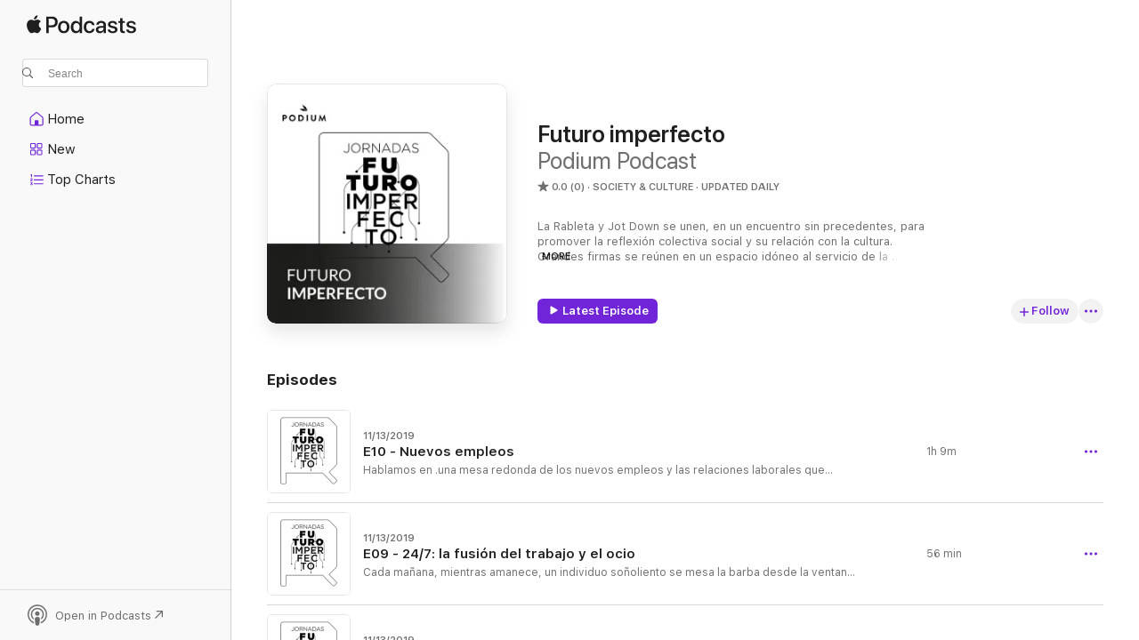

--- FILE ---
content_type: text/html
request_url: https://podcasts.apple.com/us/podcast/futuro-imperfecto/id1455094880
body_size: 28020
content:
<!DOCTYPE html>
<html dir="ltr" lang="en-US">
    <head>
        <meta charset="utf-8" />
        <meta http-equiv="X-UA-Compatible" content="IE=edge" />
        <meta name="viewport" content="width=device-width,initial-scale=1" />
        <meta name="applicable-device" content="pc,mobile" />
        <meta name="referrer" content="strict-origin" />

        <link
            rel="apple-touch-icon"
            sizes="180x180"
            href="/assets/favicon/favicon-180.png"
        />
        <link
            rel="icon"
            type="image/png"
            sizes="32x32"
            href="/assets/favicon/favicon-32.png"
        />
        <link
            rel="icon"
            type="image/png"
            sizes="16x16"
            href="/assets/favicon/favicon-16.png"
        />
        <link
            rel="mask-icon"
            href="/assets/favicon/favicon.svg"
            color="#7e50df"
        />
        <link rel="manifest" href="/manifest.json" />

        <title>Futuro imperfecto - Podcast - Apple Podcasts</title><!-- HEAD_svelte-1frznod_START --><link rel="preconnect" href="//www.apple.com/wss/fonts" crossorigin="anonymous"><link rel="stylesheet" as="style" href="//www.apple.com/wss/fonts?families=SF+Pro,v4%7CSF+Pro+Icons,v1&amp;display=swap" type="text/css" referrerpolicy="strict-origin-when-cross-origin"><!-- HEAD_svelte-1frznod_END --><!-- HEAD_svelte-eg3hvx_START -->    <meta name="description" content="Listen to Podium Podcast's Futuro imperfecto podcast on Apple Podcasts.">  <link rel="canonical" href="https://podcasts.apple.com/us/podcast/futuro-imperfecto/id1455094880">   <link rel="alternate" type="application/json+oembed" href="https://podcasts.apple.com/api/oembed?url=https%3A%2F%2Fpodcasts.apple.com%2Fus%2Fpodcast%2Ffuturo-imperfecto%2Fid1455094880" title="Futuro imperfecto - Podcast - Apple Podcasts">  <meta name="al:ios:app_store_id" content="525463029"> <meta name="al:ios:app_name" content="Apple Podcasts"> <meta name="apple:content_id" content="1455094880"> <meta name="apple:title" content="Futuro imperfecto"> <meta name="apple:description" content="Listen to Podium Podcast's Futuro imperfecto podcast on Apple Podcasts.">   <meta property="og:title" content="Futuro imperfecto"> <meta property="og:description" content="Society &amp; Culture Podcast · Updated Daily · La Rableta y Jot Down se unen, en un encuentro sin precedentes, para promover la reflexión colectiva social y su relación con la cultura. Grandes firmas se reúnen en un espacio idóneo al servicio de l…"> <meta property="og:site_name" content="Apple Podcasts"> <meta property="og:url" content="https://podcasts.apple.com/us/podcast/futuro-imperfecto/id1455094880"> <meta property="og:image" content="https://is1-ssl.mzstatic.com/image/thumb/Podcasts122/v4/4a/2f/ed/4a2fed57-ed0e-0c40-65b0-2113dae4d09e/mza_14763281236215725886.jpg/1200x1200bf-60.jpg"> <meta property="og:image:secure_url" content="https://is1-ssl.mzstatic.com/image/thumb/Podcasts122/v4/4a/2f/ed/4a2fed57-ed0e-0c40-65b0-2113dae4d09e/mza_14763281236215725886.jpg/1200x1200bf-60.jpg"> <meta property="og:image:alt" content="Futuro imperfecto"> <meta property="og:image:width" content="1200"> <meta property="og:image:height" content="1200"> <meta property="og:image:type" content="image/jpg"> <meta property="og:type" content="website"> <meta property="og:locale" content="en_US">     <meta name="twitter:title" content="Futuro imperfecto"> <meta name="twitter:description" content="Society &amp; Culture Podcast · Updated Daily · La Rableta y Jot Down se unen, en un encuentro sin precedentes, para promover la reflexión colectiva social y su relación con la cultura. Grandes firmas se reúnen en un espacio idóneo al servicio de l…"> <meta name="twitter:site" content="@ApplePodcasts"> <meta name="twitter:image" content="https://is1-ssl.mzstatic.com/image/thumb/Podcasts122/v4/4a/2f/ed/4a2fed57-ed0e-0c40-65b0-2113dae4d09e/mza_14763281236215725886.jpg/1200x1200bf-60.jpg"> <meta name="twitter:image:alt" content="Futuro imperfecto"> <meta name="twitter:card" content="summary">      <!-- HTML_TAG_START -->
                <script id=schema:show type="application/ld+json">
                    {"@context":"http://schema.org","@type":"CreativeWorkSeries","name":"Futuro imperfecto","description":"La Rableta y Jot Down se unen, en un encuentro sin precedentes, para promover la reflexión colectiva social y su relación con la cultura. Grandes firmas se reúnen en un espacio idóneo al servicio de la verdad, para dar respuesta a las preguntas que importan hoy para definir el futuro de pasado mañana.","genre":["Society & Culture","Podcasts"],"url":"https://podcasts.apple.com/us/podcast/futuro-imperfecto/id1455094880","offers":[{"@type":"Offer","category":"free","price":0}],"dateModified":"2019-11-13T12:14:00Z","thumbnailUrl":"https://is1-ssl.mzstatic.com/image/thumb/Podcasts122/v4/4a/2f/ed/4a2fed57-ed0e-0c40-65b0-2113dae4d09e/mza_14763281236215725886.jpg/1200x1200bf.webp","aggregateRating":{"@type":"AggregateRating","ratingValue":0,"reviewCount":0,"itemReviewed":{"@type":"CreativeWorkSeries","name":"Futuro imperfecto","description":"La Rableta y Jot Down se unen, en un encuentro sin precedentes, para promover la reflexión colectiva social y su relación con la cultura. Grandes firmas se reúnen en un espacio idóneo al servicio de la verdad, para dar respuesta a las preguntas que importan hoy para definir el futuro de pasado mañana.","genre":["Society & Culture","Podcasts"],"url":"https://podcasts.apple.com/us/podcast/futuro-imperfecto/id1455094880","offers":[{"@type":"Offer","category":"free","price":0}],"dateModified":"2019-11-13T12:14:00Z","thumbnailUrl":"https://is1-ssl.mzstatic.com/image/thumb/Podcasts122/v4/4a/2f/ed/4a2fed57-ed0e-0c40-65b0-2113dae4d09e/mza_14763281236215725886.jpg/1200x1200bf.webp"}},"workExample":[{"@type":"AudioObject","datePublished":"2019-11-13","description":"Hablamos en .una mesa redonda de los nuevos empleos y las relaciones laborales que generan. Se contó con Marc Ros, cofundador de la agencia de publicidad Aftershare; el escritor, matemático y guionista (entre otras mil cosas) Carlo Frabetti; Mariana Vilnitzky, fundadora de Alternativas Económicas; y la investigadora y profesora Martina Delgado, experta en precariedad laboral universitaria. Moderó la mesa Teresa Galarza, redactora de Jot Down","duration":"PT1H9M6S","genre":["Society & Culture"],"name":"E10 - Nuevos empleos","offers":[{"@type":"Offer","category":"free","price":0}],"requiresSubscription":"no","uploadDate":"2019-11-13","url":"https://podcasts.apple.com/us/podcast/e10-nuevos-empleos/id1455094880?i=1000581703414","thumbnailUrl":"https://is1-ssl.mzstatic.com/image/thumb/Podcasts112/v4/a8/b6/4b/a8b64b59-59c9-13ef-dc8d-98afaefae029/mza_4723216420627358999.jpg/1200x1200bf.webp"},{"@type":"AudioObject","datePublished":"2019-11-13","description":"Cada mañana, mientras amanece, un individuo soñoliento se mesa la barba desde la ventana de su habitación, oteando las décadas por venir. Trata entonces de responder una pregunta en nombre de la humanidad: hasta cuándo con el sudor de mi frente. Cómo ha cambiado el trabajo desde que Chaplin criticaba la cadena fordista, cómo se ha diluído hasta ocupar todo el espacio y cómo se transformará en el futuro cercano. Y lo más importante: ¿es posible que alguien lo haga por nosotros?","duration":"PT55M37S","genre":["Society & Culture"],"name":"E09 - 24/7: la fusión del trabajo y el ocio","offers":[{"@type":"Offer","category":"free","price":0}],"requiresSubscription":"no","uploadDate":"2019-11-13","url":"https://podcasts.apple.com/us/podcast/e09-24-7-la-fusi%C3%B3n-del-trabajo-y-el-ocio/id1455094880?i=1000581703437","thumbnailUrl":"https://is1-ssl.mzstatic.com/image/thumb/Podcasts211/v4/dc/99/8c/dc998c21-8788-5244-1371-44877899d063/mza_5958238110688209810.jpg/1200x1200bf.webp"},{"@type":"AudioObject","datePublished":"2019-11-13","description":"Analizamos el reparto de las tendencias de ocio de la actualidad y del futuro.\nLa mesa la modera Ricardo Jonás González, subdirector de Jot Down, y participarán Ángel L. Sucasas, Rocío Ortiz Payán y Paula González Delgado de Avocadon't, y Emilio J. Rodriguez.","duration":"PT1H9M6S","genre":["Society & Culture"],"name":"E08 - Cómics, series, videojuegos. ¿Quién da más?","offers":[{"@type":"Offer","category":"free","price":0}],"requiresSubscription":"no","uploadDate":"2019-11-13","url":"https://podcasts.apple.com/us/podcast/e08-c%C3%B3mics-series-videojuegos-qui%C3%A9n-da-m%C3%A1s/id1455094880?i=1000581703248","thumbnailUrl":"https://is1-ssl.mzstatic.com/image/thumb/Podcasts122/v4/e8/20/f4/e820f4de-d8fe-ec1a-6923-7fa76ce7f79f/mza_3129424120214880117.jpg/1200x1200bf.webp"},{"@type":"AudioObject","datePublished":"2019-11-13","description":"La Rambleta y Jot Down se unen en este episodio para hablar de la cultura que está por llegar. La tecnología y los nuevos modelos que abren las puerta a la manera de consumir y generar cultura. \nBárbara Ayuso entrevista a Inés París, directora de cine.","duration":"PT54M54S","genre":["Society & Culture"],"name":"E07 - La cultura que viene","offers":[{"@type":"Offer","category":"free","price":0}],"requiresSubscription":"no","uploadDate":"2019-11-13","url":"https://podcasts.apple.com/us/podcast/e07-la-cultura-que-viene/id1455094880?i=1000581703366","thumbnailUrl":"https://is1-ssl.mzstatic.com/image/thumb/Podcasts221/v4/fc/68/20/fc682005-e035-311d-ecaa-308a035e62dc/mza_9311920648198139283.jpg/1200x1200bf.webp"},{"@type":"AudioObject","datePublished":"2019-11-12","description":"La mesa está centrada en saber si estamos solos en el universo. Cuatro expertos en diferentes temáticas alienígenas abordarán una de las cuestiones esenciales que tribula a la especie humana e irán un paso más allá: si no estamos solos, ¿cómo nos comunicaríamos con los extraterrestres? La ecuación de Drake, la paradoja de Fermi, la teoría del Bosque oscuro de Cxin Liu y también la perspectiva que aporta a este interrogante la ciencia ficción. Participan los físicos Juan José Gómez Cadenas y Pedro Ballesteros, y la escritora de ciencia ficción Laura Fernández. Modera el periodista Rubén Díaz Caviedes.","duration":"PT1H4M2S","genre":["Society & Culture"],"name":"E06 - Contactos alienígenas","offers":[{"@type":"Offer","category":"free","price":0}],"requiresSubscription":"no","uploadDate":"2019-11-12","url":"https://podcasts.apple.com/us/podcast/e06-contactos-alien%C3%ADgenas/id1455094880?i=1000581703324","thumbnailUrl":"https://is1-ssl.mzstatic.com/image/thumb/Podcasts122/v4/44/0e/f4/440ef4df-bdf2-e468-ea80-6763720c3025/mza_18091251246355281334.jpg/1200x1200bf.webp"},{"@type":"AudioObject","datePublished":"2019-06-11","description":"Enrique F. Borja es uno de los divulgadores científicos más importantes de nuestro país. Doctor en Física por la Universidad de Valencia, creó el blog Cuentos Cuánticos, donde aplica su vocación divulgativa del conocimiento. Su manera de entender la ciencia se puede leer también en Jot Down o Naukas, e impregna el programa Órbita Laika, del cual es responsable de contenidos. Enrique F. Borja conversará con Ángel Fernández, redactor jefe de Jot Down.","duration":"PT57M28S","genre":["Society & Culture"],"name":"E05 - ¿Estamos solos?","offers":[{"@type":"Offer","category":"free","price":0}],"requiresSubscription":"no","uploadDate":"2019-06-11","url":"https://podcasts.apple.com/us/podcast/e05-estamos-solos/id1455094880?i=1000581703282","thumbnailUrl":"https://is1-ssl.mzstatic.com/image/thumb/Podcasts112/v4/81/ff/a3/81ffa306-e158-3a71-e3d8-180c5b634e13/mza_443131966279502599.jpg/1200x1200bf.webp"},{"@type":"AudioObject","datePublished":"2019-04-15","description":"Escuchamos a Luis Martínez Guerreño, director de Norma Editorial, Álvaro González, periodista de Jotdown, Susana Martín, autora de Norma Editorial desde hace 10 años y Cristina Durán dibujante de cómics e ilustradora.\n¿Para contar ciertas historias se necesitan otro tipo de herramientas?  ¿Qué te permite la ilustración que no permite la palabra? Los cuatro invitados conversan acerca del mundo y las posibilidades de la ilustración. ¿Cómo son los procesos de creación? ¿Cuáles son las dificultades que presentan?\nRespuestas del futuro para preguntas del presente. Ajusten sus auriculares, ¿listos para imaginar?","duration":"PT56M48S","genre":["Society & Culture"],"name":"E04 - Novela gráfica para acercarnos a la realidad","offers":[{"@type":"Offer","category":"free","price":0}],"requiresSubscription":"no","uploadDate":"2019-04-15","url":"https://podcasts.apple.com/us/podcast/e04-novela-gr%C3%A1fica-para-acercarnos-a-la-realidad/id1455094880?i=1000581703415","thumbnailUrl":"https://is1-ssl.mzstatic.com/image/thumb/Podcasts112/v4/95/c8/9c/95c89c48-939f-d8f7-6091-a715a77edaf9/mza_12691537212028643565.jpg/1200x1200bf.webp"},{"@type":"AudioObject","datePublished":"2019-03-21","description":"En este episodio escucharemos a Karlos Zurutuza periodista especializado en conflictos de Oriente Medio que charlará con Xavier Aldekoa periodista, co-fundador la revista 5W y gran conocedor de África.\ncorresponsalía itinerante. África es inabarcable y sólo se pueden contar tantas noticias e historias trasladándose de un lado a otro. El continente está lleno de personas que no se creen protagonistas de lo que está ocurriendo. Aunque lo que esté pasando sea extraordinario.\nKarlos y Xavier hablan de sus historias personales, de los viajes de ida y vuelta y las preguntas que surgen en cada viaje.","duration":"PT1H4M25S","genre":["Society & Culture"],"name":"E03 - Movimientos migratorios y globalización","offers":[{"@type":"Offer","category":"free","price":0}],"requiresSubscription":"no","uploadDate":"2019-03-21","url":"https://podcasts.apple.com/us/podcast/e03-movimientos-migratorios-y-globalizaci%C3%B3n/id1455094880?i=1000581703367","thumbnailUrl":"https://is1-ssl.mzstatic.com/image/thumb/Podcasts221/v4/80/43/9e/80439ece-356b-0ef4-794a-a3b58d0c8eb4/mza_13408172898950506236.jpg/1200x1200bf.webp"},{"@type":"AudioObject","datePublished":"2019-03-06","description":"Seguimos ahondando sobre el ‘Futuro Imperfecto’. En este segundo episodio contamos con la presencia de Cruz Martínez Rosillo, graduada en Nutrición Humana y Dietética, a María Jesús Periago, Catedrática especializada en Nutrición y Bromatología, a Rosa Porcel, Doctora en Bioquímica y Biología Molecular y a José Miguel Mulet, licenciado en Química y Doctor en Bioquímica y Biología Molecular por la Universidad de Valencia, para tratar en una mesa redonda el futuro de la alimentación. \nUna parrilla excepcional para abordar cuestiones como el futuro de los transgénicos, ¿es justa su mala prensa?, la relación entre alimentación y longevidad, ¿cuál es la influencia real? o alternativas ecológicas como la agricultura vertical o el auge del vegetarianismo, ¿una moda o la manera de asegurar la supervivencia del planeta?\n¡Ajusten sus auriculares! ¿Listos para imaginar? ","duration":"PT56M16S","genre":["Society & Culture"],"name":"E02 - Comer sano ¿para vivir más?","offers":[{"@type":"Offer","category":"free","price":0}],"requiresSubscription":"no","uploadDate":"2019-03-06","url":"https://podcasts.apple.com/us/podcast/e02-comer-sano-para-vivir-m%C3%A1s/id1455094880?i=1000581703383","thumbnailUrl":"https://is1-ssl.mzstatic.com/image/thumb/Podcasts211/v4/e4/72/d7/e472d7f8-65c2-5f9a-e36d-4a13c1898a08/mza_5808534461262665673.jpg/1200x1200bf.webp"},{"@type":"AudioObject","datePublished":"2019-02-19","description":"En este primer episodio hablaremos de “Preparándonos para vivir 100 años”. La alimentación, el estrés y otros factores influyen en la longevidad y serán tratados por Patricia Ramírez Loeffler, psicóloga con una amplísima y muy diversa trayectoria, entrevistada por Javier Burgos, el director de la Fundación para la Investigación del Hospital La Fe de Valencia.","duration":"PT49M28S","genre":["Society & Culture"],"name":"E01 - Preparándonos para vivir 100 años","offers":[{"@type":"Offer","category":"free","price":0}],"requiresSubscription":"no","uploadDate":"2019-02-19","url":"https://podcasts.apple.com/us/podcast/e01-prepar%C3%A1ndonos-para-vivir-100-a%C3%B1os/id1455094880?i=1000581703295","thumbnailUrl":"https://is1-ssl.mzstatic.com/image/thumb/Podcasts112/v4/13/6b/a0/136ba065-9edd-825a-bab3-b1dd4501ff2b/mza_17359359226964805104.jpg/1200x1200bf.webp"}]}
                </script>
                <!-- HTML_TAG_END -->    <!-- HEAD_svelte-eg3hvx_END --><!-- HEAD_svelte-1p7jl_START --><!-- HEAD_svelte-1p7jl_END -->
      <script type="module" crossorigin src="/assets/index~2c50f96d46.js"></script>
      <link rel="stylesheet" href="/assets/index~965ccb6a44.css">
    </head>
    <body>
        <svg style="display: none" xmlns="http://www.w3.org/2000/svg">
            <symbol id="play-circle-fill" viewBox="0 0 60 60">
                <path
                    class="icon-circle-fill__circle"
                    fill="var(--iconCircleFillBG, transparent)"
                    d="M30 60c16.411 0 30-13.617 30-30C60 13.588 46.382 0 29.971 0 13.588 0 .001 13.588.001 30c0 16.383 13.617 30 30 30Z"
                />
                <path
                    fill="var(--iconFillArrow, var(--keyColor, black))"
                    d="M24.411 41.853c-1.41.853-3.028.177-3.028-1.294V19.47c0-1.44 1.735-2.058 3.028-1.294l17.265 10.235a1.89 1.89 0 0 1 0 3.265L24.411 41.853Z"
                />
            </symbol>
        </svg>
        <script defer src="/assets/focus-visible/focus-visible.min.js"></script>
        

        <script
            async
            src="/includes/js-cdn/musickit/v3/amp/musickit.js"
        ></script>
        <script
            type="module"
            async
            src="/includes/js-cdn/musickit/v3/components/musickit-components/musickit-components.esm.js"
        ></script>
        <script
            nomodule
            async
            src="/includes/js-cdn/musickit/v3/components/musickit-components/musickit-components.js"
        ></script>
        <div id="body-container">
              <div class="app-container svelte-ybg737" data-testid="app-container"> <div class="header svelte-1jb51s" data-testid="header"><nav data-testid="navigation" class="navigation svelte-13li0vp"><div class="navigation__header svelte-13li0vp"><div data-testid="logo" class="logo svelte-1gk6pig"> <a aria-label="Apple Podcasts" role="img" href="https://podcasts.apple.com/us/new" class="svelte-1gk6pig"><svg height="12" viewBox="0 0 67 12" width="67" class="podcasts-logo" aria-hidden="true"><path d="M45.646 3.547c1.748 0 2.903.96 2.903 2.409v5.048h-1.44V9.793h-.036c-.424.819-1.35 1.337-2.31 1.337-1.435 0-2.437-.896-2.437-2.22 0-1.288.982-2.065 2.722-2.17l2.005-.112v-.56c0-.82-.536-1.282-1.448-1.282-.836 0-1.42.4-1.539 1.037H42.66c.042-1.33 1.274-2.276 2.986-2.276zm-22.971 0c2.123 0 3.474 1.456 3.474 3.774 0 2.325-1.344 3.774-3.474 3.774s-3.474-1.45-3.474-3.774c0-2.318 1.358-3.774 3.474-3.774zm15.689 0c1.88 0 3.05 1.19 3.174 2.626h-1.434c-.132-.778-.737-1.359-1.726-1.359-1.156 0-1.922.974-1.922 2.507 0 1.568.773 2.514 1.936 2.514.933 0 1.545-.47 1.712-1.324h1.448c-.167 1.548-1.399 2.584-3.174 2.584-2.089 0-3.453-1.435-3.453-3.774 0-2.29 1.364-3.774 3.439-3.774zm14.263.007c1.622 0 2.785.903 2.82 2.206h-1.414c-.062-.652-.612-1.05-1.448-1.05-.814 0-1.357.377-1.357.952 0 .44.362.735 1.12.924l1.233.287c1.476.357 2.033.903 2.033 1.981 0 1.33-1.254 2.241-3.043 2.241-1.726 0-2.889-.89-3-2.234h1.49c.104.708.668 1.086 1.58 1.086.898 0 1.462-.371 1.462-.96 0-.455-.279-.7-1.044-.896L51.75 7.77c-1.323-.322-1.991-1.001-1.991-2.024 0-1.302 1.163-2.191 2.868-2.191zm11.396 0c1.622 0 2.784.903 2.82 2.206h-1.414c-.063-.652-.613-1.05-1.448-1.05-.815 0-1.358.377-1.358.952 0 .44.362.735 1.121.924l1.232.287C66.452 7.23 67 7.776 67 8.854c0 1.33-1.244 2.241-3.033 2.241-1.726 0-2.889-.89-3-2.234h1.49c.104.708.668 1.086 1.58 1.086.898 0 1.461-.371 1.461-.96 0-.455-.278-.7-1.044-.896l-1.308-.322c-1.323-.322-1.992-1.001-1.992-2.024 0-1.302 1.163-2.191 2.869-2.191zM6.368 2.776l.221.001c.348.028 1.352.135 1.994 1.091-.053.04-1.19.7-1.177 2.088.013 1.656 1.445 2.209 1.458 2.222-.013.041-.227.782-.749 1.55-.455.673-.924 1.333-1.673 1.346-.723.014-.964-.43-1.793-.43-.83 0-1.098.417-1.78.444-.723.027-1.272-.715-1.727-1.388C.205 8.34-.504 5.862.46 4.191c.468-.835 1.325-1.36 2.248-1.373.71-.013 1.365.471 1.793.471.429 0 1.191-.565 2.088-.512zM33.884.9v10.104h-1.462V9.751h-.028c-.432.84-1.267 1.33-2.332 1.33-1.83 0-3.077-1.484-3.077-3.76s1.246-3.76 3.063-3.76c1.051 0 1.88.49 2.297 1.302h.028V.9zm24.849.995v1.743h1.392v1.197h-1.392v4.061c0 .63.279.925.891.925.153 0 .397-.021.494-.035v1.19c-.167.042-.5.07-.835.07-1.483 0-2.06-.56-2.06-1.989V4.835h-1.066V3.638h1.065V1.895zM15.665.9c1.949 0 3.306 1.352 3.306 3.32 0 1.974-1.385 3.332-3.355 3.332h-2.158v3.452h-1.56V.9zm31.388 6.778-1.803.112c-.898.056-1.406.448-1.406 1.078 0 .645.529 1.065 1.336 1.065 1.051 0 1.873-.729 1.873-1.688zM22.675 4.793c-1.218 0-1.942.946-1.942 2.528 0 1.596.724 2.528 1.942 2.528s1.942-.932 1.942-2.528c0-1.59-.724-2.528-1.942-2.528zm7.784.056c-1.17 0-1.935.974-1.935 2.472 0 1.512.765 2.479 1.935 2.479 1.155 0 1.928-.98 1.928-2.479 0-1.484-.773-2.472-1.928-2.472zM15.254 2.224h-1.796v4.012h1.789c1.357 0 2.13-.735 2.13-2.01 0-1.274-.773-2.002-2.123-2.002zM6.596.13c.067.649-.188 1.283-.563 1.756-.39.46-1.007.824-1.624.77-.08-.621.228-1.283.577-1.688.389-.473 1.06-.81 1.61-.838z"></path></svg></a> </div> <div class="search-input-wrapper svelte-1gxcl7k" data-testid="search-input"><div data-testid="amp-search-input" aria-controls="search-suggestions" aria-expanded="false" aria-haspopup="listbox" aria-owns="search-suggestions" class="search-input-container svelte-rg26q6" tabindex="-1" role=""><div class="flex-container svelte-rg26q6"><form id="search-input-form" class="svelte-rg26q6"><svg height="16" width="16" viewBox="0 0 16 16" class="search-svg" aria-hidden="true"><path d="M11.87 10.835c.018.015.035.03.051.047l3.864 3.863a.735.735 0 1 1-1.04 1.04l-3.863-3.864a.744.744 0 0 1-.047-.051 6.667 6.667 0 1 1 1.035-1.035zM6.667 12a5.333 5.333 0 1 0 0-10.667 5.333 5.333 0 0 0 0 10.667z"></path></svg> <input value="" aria-autocomplete="list" aria-multiline="false" aria-controls="search-suggestions" placeholder="Search" spellcheck="false" autocomplete="off" autocorrect="off" autocapitalize="off" type="text" inputmode="search" class="search-input__text-field svelte-rg26q6" data-testid="search-input__text-field"></form> </div> <div data-testid="search-scope-bar"></div>   </div> </div></div> <div data-testid="navigation-content" class="navigation__content svelte-13li0vp" id="navigation" aria-hidden="false"><div class="navigation__scrollable-container svelte-13li0vp"><div data-testid="navigation-items-primary" class="navigation-items navigation-items--primary svelte-ng61m8"> <ul class="navigation-items__list svelte-ng61m8">  <li class="navigation-item navigation-item__home svelte-1a5yt87" aria-selected="false" data-testid="navigation-item"> <a href="https://podcasts.apple.com/us/home" class="navigation-item__link svelte-1a5yt87" role="button" data-testid="home" aria-pressed="false"><div class="navigation-item__content svelte-zhx7t9"> <span class="navigation-item__icon svelte-zhx7t9"> <svg xmlns="http://www.w3.org/2000/svg" width="24" height="24" viewBox="0 0 24 24" aria-hidden="true"><path d="M6.392 19.41H17.84c1.172 0 1.831-.674 1.831-1.787v-6.731c0-.689-.205-1.18-.732-1.612l-5.794-4.863c-.322-.271-.651-.403-1.025-.403-.374 0-.703.132-1.025.403L5.3 9.28c-.527.432-.732.923-.732 1.612v6.73c0 1.114.659 1.788 1.823 1.788Zm0-1.106c-.402 0-.717-.293-.717-.681v-6.731c0-.352.088-.564.337-.77l5.793-4.855c.11-.088.227-.147.315-.147s.205.059.315.147l5.793 4.856c.242.205.337.417.337.769v6.73c0 .389-.315.682-.725.682h-3.596v-4.431c0-.337-.22-.557-.557-.557H10.56c-.337 0-.564.22-.564.557v4.43H6.392Z"></path></svg> </span> <span class="navigation-item__label svelte-zhx7t9"> Home </span> </div></a>  </li>  <li class="navigation-item navigation-item__new svelte-1a5yt87" aria-selected="false" data-testid="navigation-item"> <a href="https://podcasts.apple.com/us/new" class="navigation-item__link svelte-1a5yt87" role="button" data-testid="new" aria-pressed="false"><div class="navigation-item__content svelte-zhx7t9"> <span class="navigation-item__icon svelte-zhx7t9"> <svg xmlns="http://www.w3.org/2000/svg" width="24" height="24" viewBox="0 0 24 24" aria-hidden="true"><path d="M9.739 11.138c.93 0 1.399-.47 1.399-1.436V6.428c0-.967-.47-1.428-1.4-1.428h-3.34C5.469 5 5 5.461 5 6.428v3.274c0 .967.469 1.436 1.399 1.436h3.34Zm7.346 0c.93 0 1.399-.47 1.399-1.436V6.428c0-.967-.469-1.428-1.399-1.428h-3.333c-.937 0-1.406.461-1.406 1.428v3.274c0 .967.469 1.436 1.406 1.436h3.333Zm-7.368-1.033H6.414c-.257 0-.381-.132-.381-.403V6.428c0-.263.124-.395.38-.395h3.304c.256 0 .388.132.388.395v3.274c0 .271-.132.403-.388.403Zm7.353 0h-3.303c-.264 0-.388-.132-.388-.403V6.428c0-.263.124-.395.388-.395h3.303c.257 0 .381.132.381.395v3.274c0 .271-.124.403-.38.403Zm-7.33 8.379c.93 0 1.399-.462 1.399-1.428v-3.282c0-.96-.47-1.428-1.4-1.428h-3.34c-.93 0-1.398.469-1.398 1.428v3.282c0 .966.469 1.428 1.399 1.428h3.34Zm7.346 0c.93 0 1.399-.462 1.399-1.428v-3.282c0-.96-.469-1.428-1.399-1.428h-3.333c-.937 0-1.406.469-1.406 1.428v3.282c0 .966.469 1.428 1.406 1.428h3.333ZM9.717 17.45H6.414c-.257 0-.381-.132-.381-.395v-3.274c0-.271.124-.403.38-.403h3.304c.256 0 .388.132.388.403v3.274c0 .263-.132.395-.388.395Zm7.353 0h-3.303c-.264 0-.388-.132-.388-.395v-3.274c0-.271.124-.403.388-.403h3.303c.257 0 .381.132.381.403v3.274c0 .263-.124.395-.38.395Z"></path></svg> </span> <span class="navigation-item__label svelte-zhx7t9"> New </span> </div></a>  </li>  <li class="navigation-item navigation-item__charts svelte-1a5yt87" aria-selected="false" data-testid="navigation-item"> <a href="https://podcasts.apple.com/us/charts" class="navigation-item__link svelte-1a5yt87" role="button" data-testid="charts" aria-pressed="false"><div class="navigation-item__content svelte-zhx7t9"> <span class="navigation-item__icon svelte-zhx7t9"> <svg xmlns="http://www.w3.org/2000/svg" width="24" height="24" viewBox="0 0 24 24" aria-hidden="true"><path d="M6.597 9.362c.278 0 .476-.161.476-.49V6.504c0-.307-.22-.505-.542-.505-.257 0-.418.088-.6.212l-.52.36c-.147.102-.228.197-.228.35 0 .191.147.323.315.323.095 0 .14-.015.264-.102l.337-.227h.014V8.87c0 .33.19.49.484.49Zm12.568-.886c.33 0 .593-.257.593-.586a.586.586 0 0 0-.593-.594h-9.66a.586.586 0 0 0-.594.594c0 .33.264.586.593.586h9.661ZM7.3 13.778c.198 0 .351-.139.351-.344 0-.22-.146-.359-.351-.359H6.252v-.022l.601-.483c.498-.41.696-.645.696-1.077 0-.586-.49-.981-1.282-.981-.703 0-1.208.366-1.208.835 0 .234.153.359.402.359.169 0 .279-.052.381-.22.103-.176.235-.271.44-.271.212 0 .366.139.366.344 0 .176-.088.33-.469.63l-.96.791a.493.493 0 0 0-.204.41c0 .227.16.388.402.388H7.3Zm11.865-.871a.59.59 0 1 0 0-1.18h-9.66a.59.59 0 1 0 0 1.18h9.66ZM6.282 18.34c.871 0 1.384-.388 1.384-1.003 0-.403-.278-.681-.784-.725v-.022c.367-.066.66-.315.66-.74 0-.557-.542-.864-1.268-.864-.57 0-1.193.27-1.193.754 0 .205.146.352.373.352.161 0 .234-.066.337-.176.168-.183.3-.242.483-.242.227 0 .396.11.396.33 0 .205-.176.308-.476.308h-.08c-.206 0-.338.102-.338.314 0 .198.125.315.337.315h.095c.33 0 .506.11.506.337 0 .198-.183.345-.432.345-.257 0-.44-.147-.579-.286-.088-.08-.161-.14-.3-.14-.235 0-.403.14-.403.367 0 .505.688.776 1.282.776Zm12.883-1.01c.33 0 .593-.257.593-.586a.586.586 0 0 0-.593-.594h-9.66a.586.586 0 0 0-.594.594c0 .33.264.586.593.586h9.661Z"></path></svg> </span> <span class="navigation-item__label svelte-zhx7t9"> Top Charts </span> </div></a>  </li>  <li class="navigation-item navigation-item__search svelte-1a5yt87" aria-selected="false" data-testid="navigation-item"> <a href="https://podcasts.apple.com/us/search" class="navigation-item__link svelte-1a5yt87" role="button" data-testid="search" aria-pressed="false"><div class="navigation-item__content svelte-zhx7t9"> <span class="navigation-item__icon svelte-zhx7t9"> <svg height="24" viewBox="0 0 24 24" width="24" aria-hidden="true"><path d="M17.979 18.553c.476 0 .813-.366.813-.835a.807.807 0 0 0-.235-.586l-3.45-3.457a5.61 5.61 0 0 0 1.158-3.413c0-3.098-2.535-5.633-5.633-5.633C7.542 4.63 5 7.156 5 10.262c0 3.098 2.534 5.632 5.632 5.632a5.614 5.614 0 0 0 3.274-1.055l3.472 3.472a.835.835 0 0 0 .6.242zm-7.347-3.875c-2.417 0-4.416-2-4.416-4.416 0-2.417 2-4.417 4.416-4.417 2.417 0 4.417 2 4.417 4.417s-2 4.416-4.417 4.416z" fill-opacity=".95"></path></svg> </span> <span class="navigation-item__label svelte-zhx7t9"> Search </span> </div></a>  </li></ul> </div>   </div> <div class="navigation__native-cta"><div slot="native-cta"></div></div></div> </nav> </div>  <div id="scrollable-page" class="scrollable-page svelte-ofwq8g" data-testid="main-section" aria-hidden="false"> <div class="player-bar svelte-dsbdte" data-testid="player-bar" aria-label="Media Controls" aria-hidden="false">   </div> <main data-testid="main" class="svelte-n0itnb"><div class="content-container svelte-n0itnb" data-testid="content-container">    <div class="page-container svelte-1vsyrnf">    <div class="section section--showHeaderRegular svelte-1cj8vg9 without-bottom-spacing" data-testid="section-container" aria-label="Featured" aria-hidden="false"> <div class="shelf-content" data-testid="shelf-content"> <div class="container-detail-header svelte-rknnd2" data-testid="container-detail-header"><div class="show-artwork svelte-123qhuj" slot="artwork" style="--background-color:#ffffff; --joe-color:#ffffff;"><div data-testid="artwork-component" class="artwork-component artwork-component--aspect-ratio artwork-component--orientation-square svelte-g1i36u container-style   artwork-component--fullwidth    artwork-component--has-borders" style="
            --artwork-bg-color: #ffffff;
            --aspect-ratio: 1;
            --placeholder-bg-color: #ffffff;
       ">   <picture class="svelte-g1i36u"><source sizes=" (max-width:999px) 270px,(min-width:1000px) and (max-width:1319px) 300px,(min-width:1320px) and (max-width:1679px) 300px,300px" srcset="https://is1-ssl.mzstatic.com/image/thumb/Podcasts122/v4/4a/2f/ed/4a2fed57-ed0e-0c40-65b0-2113dae4d09e/mza_14763281236215725886.jpg/270x270bb.webp 270w,https://is1-ssl.mzstatic.com/image/thumb/Podcasts122/v4/4a/2f/ed/4a2fed57-ed0e-0c40-65b0-2113dae4d09e/mza_14763281236215725886.jpg/300x300bb.webp 300w,https://is1-ssl.mzstatic.com/image/thumb/Podcasts122/v4/4a/2f/ed/4a2fed57-ed0e-0c40-65b0-2113dae4d09e/mza_14763281236215725886.jpg/540x540bb.webp 540w,https://is1-ssl.mzstatic.com/image/thumb/Podcasts122/v4/4a/2f/ed/4a2fed57-ed0e-0c40-65b0-2113dae4d09e/mza_14763281236215725886.jpg/600x600bb.webp 600w" type="image/webp"> <source sizes=" (max-width:999px) 270px,(min-width:1000px) and (max-width:1319px) 300px,(min-width:1320px) and (max-width:1679px) 300px,300px" srcset="https://is1-ssl.mzstatic.com/image/thumb/Podcasts122/v4/4a/2f/ed/4a2fed57-ed0e-0c40-65b0-2113dae4d09e/mza_14763281236215725886.jpg/270x270bb-60.jpg 270w,https://is1-ssl.mzstatic.com/image/thumb/Podcasts122/v4/4a/2f/ed/4a2fed57-ed0e-0c40-65b0-2113dae4d09e/mza_14763281236215725886.jpg/300x300bb-60.jpg 300w,https://is1-ssl.mzstatic.com/image/thumb/Podcasts122/v4/4a/2f/ed/4a2fed57-ed0e-0c40-65b0-2113dae4d09e/mza_14763281236215725886.jpg/540x540bb-60.jpg 540w,https://is1-ssl.mzstatic.com/image/thumb/Podcasts122/v4/4a/2f/ed/4a2fed57-ed0e-0c40-65b0-2113dae4d09e/mza_14763281236215725886.jpg/600x600bb-60.jpg 600w" type="image/jpeg"> <img alt="" class="artwork-component__contents artwork-component__image svelte-g1i36u" src="/assets/artwork/1x1.gif" role="presentation" decoding="async" width="300" height="300" fetchpriority="auto" style="opacity: 1;"></picture> </div> </div> <div class="headings svelte-rknnd2"> <h1 class="headings__title svelte-rknnd2" data-testid="non-editable-product-title"><span dir="auto">Futuro imperfecto</span></h1> <div class="headings__subtitles svelte-rknnd2" data-testid="product-subtitles"><span class="provider svelte-123qhuj">Podium Podcast</span></div>  <div class="headings__metadata-bottom svelte-rknnd2"><ul class="metadata svelte-123qhuj"><li aria-label="0.0 out of 5, 0 ratings" class="svelte-123qhuj"><span class="star svelte-123qhuj" aria-hidden="true"><svg class="icon" viewBox="0 0 64 64" title=""><path d="M13.559 60.051c1.102.86 2.5.565 4.166-.645l14.218-10.455L46.19 59.406c1.666 1.21 3.037 1.505 4.166.645 1.102-.833 1.344-2.204.672-4.166l-5.618-16.718 14.353-10.32c1.666-1.183 2.338-2.42 1.908-3.764-.43-1.29-1.693-1.935-3.763-1.908l-17.605.108-5.348-16.8C34.308 4.496 33.34 3.5 31.944 3.5c-1.372 0-2.34.995-2.984 2.984L23.61 23.283l-17.605-.108c-2.07-.027-3.333.618-3.763 1.908-.457 1.344.242 2.58 1.909 3.763l14.352 10.321-5.617 16.718c-.672 1.962-.43 3.333.672 4.166Z"></path></svg></span> 0.0 (0) </li><li class="svelte-123qhuj">SOCIETY &amp; CULTURE</li><li class="svelte-123qhuj">UPDATED DAILY</li></ul> </div></div> <div class="description svelte-rknnd2" data-testid="description">  <div class="truncate-wrapper svelte-1ji3yu5"><p data-testid="truncate-text" dir="auto" class="content svelte-1ji3yu5" style="--lines: 3; --line-height: var(--lineHeight, 16); --link-length: 4;"><!-- HTML_TAG_START -->La Rableta y Jot Down se unen, en un encuentro sin precedentes, para promover la reflexión colectiva social y su relación con la cultura. Grandes firmas se reúnen en un espacio idóneo al servicio de la verdad, para dar respuesta a las preguntas que importan hoy para definir el futuro de pasado mañana.<!-- HTML_TAG_END --></p> </div> </div> <div class="primary-actions svelte-rknnd2"><div class="primary-actions__button primary-actions__button--play svelte-rknnd2"><div class="button-action svelte-1dchn99 primary" data-testid="button-action"> <div class="button svelte-5myedz primary" data-testid="button-base-wrapper"><button data-testid="button-base" type="button"  class="svelte-5myedz"> <span data-testid="button-icon-play" class="icon svelte-1dchn99"><svg height="16" viewBox="0 0 16 16" width="16"><path d="m4.4 15.14 10.386-6.096c.842-.459.794-1.64 0-2.097L4.401.85c-.87-.53-2-.12-2 .82v12.625c0 .966 1.06 1.4 2 .844z"></path></svg></span>  Latest Episode  </button> </div> </div> </div> <div class="primary-actions__button primary-actions__button--shuffle svelte-rknnd2"> </div></div> <div class="secondary-actions svelte-rknnd2"><div slot="secondary-actions"><div class="cloud-buttons svelte-1vilthy" data-testid="cloud-buttons"><div class="cloud-buttons__save svelte-1vilthy"><div class="follow-button svelte-1mgiikm" data-testid="follow-button"><div class="follow-button__background svelte-1mgiikm" data-svelte-h="svelte-16r4sto"><div class="follow-button__background-fill svelte-1mgiikm"></div></div> <div class="follow-button__button-wrapper svelte-1mgiikm"><div data-testid="button-unfollow" class="follow-button__button follow-button__button--unfollow svelte-1mgiikm"><div class="button svelte-5myedz      pill" data-testid="button-base-wrapper"><button data-testid="button-base" aria-label="Unfollow Show" type="button" disabled class="svelte-5myedz"> <svg height="16" viewBox="0 0 16 16" width="16"><path d="M6.233 14.929a.896.896 0 0 0 .79-.438l7.382-11.625c.14-.226.196-.398.196-.578 0-.43-.282-.71-.711-.71-.313 0-.485.1-.672.398l-7.016 11.18-3.64-4.766c-.196-.274-.391-.383-.672-.383-.446 0-.75.304-.75.734 0 .18.078.383.226.57l4.055 5.165c.234.304.476.453.812.453Z"></path></svg> </button> </div></div> <div class="follow-button__button follow-button__button--follow svelte-1mgiikm"><button aria-label="Follow Show" data-testid="button-follow"  class="svelte-1mgiikm"><div class="button__content svelte-1mgiikm"><div class="button__content-group svelte-1mgiikm"><div class="button__icon svelte-1mgiikm" aria-hidden="true"><svg width="10" height="10" viewBox="0 0 10 10" xmlns="http://www.w3.org/2000/svg" fill-rule="evenodd" clip-rule="evenodd" stroke-linejoin="round" stroke-miterlimit="2" class="add-to-library__glyph add-to-library__glyph-add" aria-hidden="true"><path d="M.784 5.784h3.432v3.432c0 .43.354.784.784.784.43 0 .784-.354.784-.784V5.784h3.432a.784.784 0 1 0 0-1.568H5.784V.784A.788.788 0 0 0 5 0a.788.788 0 0 0-.784.784v3.432H.784a.784.784 0 1 0 0 1.568z" fill-rule="nonzero"></path></svg></div> <div class="button__text">Follow</div></div></div></button></div></div> </div></div> <amp-contextual-menu-button config="[object Object]" class="svelte-dj0bcp"> <span aria-label="MORE" class="more-button svelte-dj0bcp more-button--platter" data-testid="more-button" slot="trigger-content"><svg width="28" height="28" viewBox="0 0 28 28" class="glyph" xmlns="http://www.w3.org/2000/svg"><circle fill="var(--iconCircleFill, transparent)" cx="14" cy="14" r="14"></circle><path fill="var(--iconEllipsisFill, white)" d="M10.105 14c0-.87-.687-1.55-1.564-1.55-.862 0-1.557.695-1.557 1.55 0 .848.695 1.55 1.557 1.55.855 0 1.564-.702 1.564-1.55zm5.437 0c0-.87-.68-1.55-1.542-1.55A1.55 1.55 0 0012.45 14c0 .848.695 1.55 1.55 1.55.848 0 1.542-.702 1.542-1.55zm5.474 0c0-.87-.687-1.55-1.557-1.55-.87 0-1.564.695-1.564 1.55 0 .848.694 1.55 1.564 1.55.848 0 1.557-.702 1.557-1.55z"></path></svg></span> </amp-contextual-menu-button> </div></div></div></div> </div></div> <div class="section section--episode svelte-1cj8vg9" data-testid="section-container" aria-label="Episodes" aria-hidden="false"><div class="header svelte-fr9z27">  <div class="header-title-wrapper svelte-fr9z27">    <h2 class="title svelte-fr9z27" data-testid="header-title"><span class="dir-wrapper" dir="auto">Episodes</span></h2> </div> <div slot="buttons" class="section-header-buttons svelte-1cj8vg9"></div> </div> <div class="shelf-content" data-testid="shelf-content"><ol data-testid="episodes-list" class="svelte-834w84"><li class="svelte-834w84"><div class="episode svelte-1pja8da"> <a data-testid="click-action" href="https://podcasts.apple.com/us/podcast/e10-nuevos-empleos/id1455094880?i=1000581703414" class="link-action svelte-1c9ml6j"> <div data-testid="episode-wrapper" class="episode-wrapper svelte-1pja8da uses-wide-layout   has-artwork has-episode-artwork"><div class="artwork svelte-1pja8da" data-testid="episode-wrapper__artwork"><div data-testid="artwork-component" class="artwork-component artwork-component--aspect-ratio artwork-component--orientation-square svelte-g1i36u container-style   artwork-component--fullwidth    artwork-component--has-borders" style="
            --artwork-bg-color: #ffffff;
            --aspect-ratio: 1;
            --placeholder-bg-color: #ffffff;
       ">   <picture class="svelte-g1i36u"><source sizes="188px" srcset="https://is1-ssl.mzstatic.com/image/thumb/Podcasts112/v4/a8/b6/4b/a8b64b59-59c9-13ef-dc8d-98afaefae029/mza_4723216420627358999.jpg/188x188bb.webp 188w,https://is1-ssl.mzstatic.com/image/thumb/Podcasts112/v4/a8/b6/4b/a8b64b59-59c9-13ef-dc8d-98afaefae029/mza_4723216420627358999.jpg/376x376bb.webp 376w" type="image/webp"> <source sizes="188px" srcset="https://is1-ssl.mzstatic.com/image/thumb/Podcasts112/v4/a8/b6/4b/a8b64b59-59c9-13ef-dc8d-98afaefae029/mza_4723216420627358999.jpg/188x188bb-60.jpg 188w,https://is1-ssl.mzstatic.com/image/thumb/Podcasts112/v4/a8/b6/4b/a8b64b59-59c9-13ef-dc8d-98afaefae029/mza_4723216420627358999.jpg/376x376bb-60.jpg 376w" type="image/jpeg"> <img alt="E10 - Nuevos empleos" class="artwork-component__contents artwork-component__image svelte-g1i36u" loading="lazy" src="/assets/artwork/1x1.gif" decoding="async" width="188" height="188" fetchpriority="auto" style="opacity: 1;"></picture> </div> </div> <div class="episode-details-container svelte-1pja8da"><section class="episode-details-container svelte-18s13vx episode-details-container--wide-layout  episode-details-container--has-episode-artwork" data-testid="episode-content"><div class="episode-details svelte-18s13vx"><div class="episode-details__eyebrow svelte-18s13vx"> <p class="episode-details__published-date svelte-18s13vx" data-testid="episode-details__published-date">11/13/2019</p> </div> <div class="episode-details__title svelte-18s13vx"> <h3 class="episode-details__title-wrapper svelte-18s13vx" dir="auto"> <div class="multiline-clamp svelte-1a7gcr6 multiline-clamp--overflow" style="--mc-lineClamp: var(--defaultClampOverride, 3);" role="text"> <span class="multiline-clamp__text svelte-1a7gcr6"><span class="episode-details__title-text" data-testid="episode-lockup-title">E10 - Nuevos empleos</span></span> </div></h3> </div> <div class="episode-details__summary svelte-18s13vx" data-testid="episode-content__summary"><p dir="auto"> <div class="multiline-clamp svelte-1a7gcr6 multiline-clamp--overflow" style="--mc-lineClamp: var(--defaultClampOverride, 1);" role="text"> <span class="multiline-clamp__text svelte-1a7gcr6"><!-- HTML_TAG_START -->Hablamos en&nbsp;.una mesa redonda de los nuevos empleos y las relaciones laborales que generan. Se contó con Marc Ros, cofundador de la agencia de publicidad Aftershare; el escritor, matemático y guionista (entre otras mil cosas) Carlo Frabetti; Mariana Vilnitzky, fundadora de Alternativas Económicas; y la investigadora y profesora Martina Delgado, experta en precariedad laboral universitaria. Moderó la mesa Teresa Galarza, redactora de Jot Down<!-- HTML_TAG_END --></span> </div></p></div> <div class="episode-details__meta svelte-18s13vx"><div class="play-button-wrapper play-button-wrapper--meta svelte-mm28iu">  <div class="interactive-play-button svelte-1mtc38i" data-testid="interactive-play-button"><button aria-label="Play" class="play-button svelte-19j07e7 play-button--platter    is-stand-alone" data-testid="play-button"><svg aria-hidden="true" class="icon play-svg" data-testid="play-icon" iconState="play"><use href="#play-circle-fill"></use></svg> </button> </div></div></div></div> </section> <section class="sub-container svelte-mm28iu lockup-has-artwork uses-wide-layout"><div class="episode-block svelte-mm28iu"><div class="play-button-wrapper play-button-wrapper--duration svelte-mm28iu">  <div class="interactive-play-button svelte-1mtc38i" data-testid="interactive-play-button"><button aria-label="Play" class="play-button svelte-19j07e7 play-button--platter    is-stand-alone" data-testid="play-button"><svg aria-hidden="true" class="icon play-svg" data-testid="play-icon" iconState="play"><use href="#play-circle-fill"></use></svg> </button> </div></div> <div class="episode-duration-container svelte-mm28iu"><div class="duration svelte-rzxh9h   duration--alt" data-testid="episode-duration"><div class="progress-bar svelte-rzxh9h"></div> <div class="progress-time svelte-rzxh9h">1h 9m</div> </div></div> <div class="cloud-buttons-wrapper svelte-mm28iu"><div class="cloud-buttons svelte-1vilthy" data-testid="cloud-buttons"><div class="cloud-buttons__save svelte-1vilthy"><div slot="override-save-button" class="cloud-buttons__save svelte-mm28iu"></div></div> <amp-contextual-menu-button config="[object Object]" class="svelte-dj0bcp"> <span aria-label="MORE" class="more-button svelte-dj0bcp  more-button--non-platter" data-testid="more-button" slot="trigger-content"><svg width="28" height="28" viewBox="0 0 28 28" class="glyph" xmlns="http://www.w3.org/2000/svg"><circle fill="var(--iconCircleFill, transparent)" cx="14" cy="14" r="14"></circle><path fill="var(--iconEllipsisFill, white)" d="M10.105 14c0-.87-.687-1.55-1.564-1.55-.862 0-1.557.695-1.557 1.55 0 .848.695 1.55 1.557 1.55.855 0 1.564-.702 1.564-1.55zm5.437 0c0-.87-.68-1.55-1.542-1.55A1.55 1.55 0 0012.45 14c0 .848.695 1.55 1.55 1.55.848 0 1.542-.702 1.542-1.55zm5.474 0c0-.87-.687-1.55-1.557-1.55-.87 0-1.564.695-1.564 1.55 0 .848.694 1.55 1.564 1.55.848 0 1.557-.702 1.557-1.55z"></path></svg></span> </amp-contextual-menu-button> </div></div></div></section></div></div></a> </div> </li><li class="svelte-834w84"><div class="episode svelte-1pja8da"> <a data-testid="click-action" href="https://podcasts.apple.com/us/podcast/e09-24-7-la-fusi%C3%B3n-del-trabajo-y-el-ocio/id1455094880?i=1000581703437" class="link-action svelte-1c9ml6j"> <div data-testid="episode-wrapper" class="episode-wrapper svelte-1pja8da uses-wide-layout   has-artwork has-episode-artwork"><div class="artwork svelte-1pja8da" data-testid="episode-wrapper__artwork"><div data-testid="artwork-component" class="artwork-component artwork-component--aspect-ratio artwork-component--orientation-square svelte-g1i36u container-style   artwork-component--fullwidth    artwork-component--has-borders" style="
            --artwork-bg-color: #ffffff;
            --aspect-ratio: 1;
            --placeholder-bg-color: #ffffff;
       ">   <picture class="svelte-g1i36u"><source sizes="188px" srcset="https://is1-ssl.mzstatic.com/image/thumb/Podcasts211/v4/dc/99/8c/dc998c21-8788-5244-1371-44877899d063/mza_5958238110688209810.jpg/188x188bb.webp 188w,https://is1-ssl.mzstatic.com/image/thumb/Podcasts211/v4/dc/99/8c/dc998c21-8788-5244-1371-44877899d063/mza_5958238110688209810.jpg/376x376bb.webp 376w" type="image/webp"> <source sizes="188px" srcset="https://is1-ssl.mzstatic.com/image/thumb/Podcasts211/v4/dc/99/8c/dc998c21-8788-5244-1371-44877899d063/mza_5958238110688209810.jpg/188x188bb-60.jpg 188w,https://is1-ssl.mzstatic.com/image/thumb/Podcasts211/v4/dc/99/8c/dc998c21-8788-5244-1371-44877899d063/mza_5958238110688209810.jpg/376x376bb-60.jpg 376w" type="image/jpeg"> <img alt="E09 - 24/7: la fusión del trabajo y el ocio" class="artwork-component__contents artwork-component__image svelte-g1i36u" loading="lazy" src="/assets/artwork/1x1.gif" decoding="async" width="188" height="188" fetchpriority="auto" style="opacity: 1;"></picture> </div> </div> <div class="episode-details-container svelte-1pja8da"><section class="episode-details-container svelte-18s13vx episode-details-container--wide-layout  episode-details-container--has-episode-artwork" data-testid="episode-content"><div class="episode-details svelte-18s13vx"><div class="episode-details__eyebrow svelte-18s13vx"> <p class="episode-details__published-date svelte-18s13vx" data-testid="episode-details__published-date">11/13/2019</p> </div> <div class="episode-details__title svelte-18s13vx"> <h3 class="episode-details__title-wrapper svelte-18s13vx" dir="auto"> <div class="multiline-clamp svelte-1a7gcr6 multiline-clamp--overflow" style="--mc-lineClamp: var(--defaultClampOverride, 3);" role="text"> <span class="multiline-clamp__text svelte-1a7gcr6"><span class="episode-details__title-text" data-testid="episode-lockup-title">E09 - 24/7: la fusión del trabajo y el ocio</span></span> </div></h3> </div> <div class="episode-details__summary svelte-18s13vx" data-testid="episode-content__summary"><p dir="auto"> <div class="multiline-clamp svelte-1a7gcr6 multiline-clamp--overflow" style="--mc-lineClamp: var(--defaultClampOverride, 1);" role="text"> <span class="multiline-clamp__text svelte-1a7gcr6"><!-- HTML_TAG_START -->Cada mañana, mientras amanece, un individuo soñoliento se mesa la barba desde la ventana de su habitación, oteando las décadas por venir. Trata entonces de responder una pregunta en nombre de la humanidad: hasta cuándo con el sudor de mi frente. Cómo ha cambiado el trabajo desde que Chaplin criticaba la cadena fordista, cómo se ha diluído hasta ocupar todo el espacio y cómo se transformará en el futuro cercano. Y lo más importante: ¿es posible que alguien lo haga por nosotros?<!-- HTML_TAG_END --></span> </div></p></div> <div class="episode-details__meta svelte-18s13vx"><div class="play-button-wrapper play-button-wrapper--meta svelte-mm28iu">  <div class="interactive-play-button svelte-1mtc38i" data-testid="interactive-play-button"><button aria-label="Play" class="play-button svelte-19j07e7 play-button--platter    is-stand-alone" data-testid="play-button"><svg aria-hidden="true" class="icon play-svg" data-testid="play-icon" iconState="play"><use href="#play-circle-fill"></use></svg> </button> </div></div></div></div> </section> <section class="sub-container svelte-mm28iu lockup-has-artwork uses-wide-layout"><div class="episode-block svelte-mm28iu"><div class="play-button-wrapper play-button-wrapper--duration svelte-mm28iu">  <div class="interactive-play-button svelte-1mtc38i" data-testid="interactive-play-button"><button aria-label="Play" class="play-button svelte-19j07e7 play-button--platter    is-stand-alone" data-testid="play-button"><svg aria-hidden="true" class="icon play-svg" data-testid="play-icon" iconState="play"><use href="#play-circle-fill"></use></svg> </button> </div></div> <div class="episode-duration-container svelte-mm28iu"><div class="duration svelte-rzxh9h   duration--alt" data-testid="episode-duration"><div class="progress-bar svelte-rzxh9h"></div> <div class="progress-time svelte-rzxh9h">56 min</div> </div></div> <div class="cloud-buttons-wrapper svelte-mm28iu"><div class="cloud-buttons svelte-1vilthy" data-testid="cloud-buttons"><div class="cloud-buttons__save svelte-1vilthy"><div slot="override-save-button" class="cloud-buttons__save svelte-mm28iu"></div></div> <amp-contextual-menu-button config="[object Object]" class="svelte-dj0bcp"> <span aria-label="MORE" class="more-button svelte-dj0bcp  more-button--non-platter" data-testid="more-button" slot="trigger-content"><svg width="28" height="28" viewBox="0 0 28 28" class="glyph" xmlns="http://www.w3.org/2000/svg"><circle fill="var(--iconCircleFill, transparent)" cx="14" cy="14" r="14"></circle><path fill="var(--iconEllipsisFill, white)" d="M10.105 14c0-.87-.687-1.55-1.564-1.55-.862 0-1.557.695-1.557 1.55 0 .848.695 1.55 1.557 1.55.855 0 1.564-.702 1.564-1.55zm5.437 0c0-.87-.68-1.55-1.542-1.55A1.55 1.55 0 0012.45 14c0 .848.695 1.55 1.55 1.55.848 0 1.542-.702 1.542-1.55zm5.474 0c0-.87-.687-1.55-1.557-1.55-.87 0-1.564.695-1.564 1.55 0 .848.694 1.55 1.564 1.55.848 0 1.557-.702 1.557-1.55z"></path></svg></span> </amp-contextual-menu-button> </div></div></div></section></div></div></a> </div> </li><li class="svelte-834w84"><div class="episode svelte-1pja8da"> <a data-testid="click-action" href="https://podcasts.apple.com/us/podcast/e08-c%C3%B3mics-series-videojuegos-qui%C3%A9n-da-m%C3%A1s/id1455094880?i=1000581703248" class="link-action svelte-1c9ml6j"> <div data-testid="episode-wrapper" class="episode-wrapper svelte-1pja8da uses-wide-layout   has-artwork has-episode-artwork"><div class="artwork svelte-1pja8da" data-testid="episode-wrapper__artwork"><div data-testid="artwork-component" class="artwork-component artwork-component--aspect-ratio artwork-component--orientation-square svelte-g1i36u container-style   artwork-component--fullwidth    artwork-component--has-borders" style="
            --artwork-bg-color: #ffffff;
            --aspect-ratio: 1;
            --placeholder-bg-color: #ffffff;
       ">   <picture class="svelte-g1i36u"><source sizes="188px" srcset="https://is1-ssl.mzstatic.com/image/thumb/Podcasts122/v4/e8/20/f4/e820f4de-d8fe-ec1a-6923-7fa76ce7f79f/mza_3129424120214880117.jpg/188x188bb.webp 188w,https://is1-ssl.mzstatic.com/image/thumb/Podcasts122/v4/e8/20/f4/e820f4de-d8fe-ec1a-6923-7fa76ce7f79f/mza_3129424120214880117.jpg/376x376bb.webp 376w" type="image/webp"> <source sizes="188px" srcset="https://is1-ssl.mzstatic.com/image/thumb/Podcasts122/v4/e8/20/f4/e820f4de-d8fe-ec1a-6923-7fa76ce7f79f/mza_3129424120214880117.jpg/188x188bb-60.jpg 188w,https://is1-ssl.mzstatic.com/image/thumb/Podcasts122/v4/e8/20/f4/e820f4de-d8fe-ec1a-6923-7fa76ce7f79f/mza_3129424120214880117.jpg/376x376bb-60.jpg 376w" type="image/jpeg"> <img alt="E08 - Cómics, series, videojuegos. ¿Quién da más?" class="artwork-component__contents artwork-component__image svelte-g1i36u" loading="lazy" src="/assets/artwork/1x1.gif" decoding="async" width="188" height="188" fetchpriority="auto" style="opacity: 1;"></picture> </div> </div> <div class="episode-details-container svelte-1pja8da"><section class="episode-details-container svelte-18s13vx episode-details-container--wide-layout  episode-details-container--has-episode-artwork" data-testid="episode-content"><div class="episode-details svelte-18s13vx"><div class="episode-details__eyebrow svelte-18s13vx"> <p class="episode-details__published-date svelte-18s13vx" data-testid="episode-details__published-date">11/13/2019</p> </div> <div class="episode-details__title svelte-18s13vx"> <h3 class="episode-details__title-wrapper svelte-18s13vx" dir="auto"> <div class="multiline-clamp svelte-1a7gcr6 multiline-clamp--overflow" style="--mc-lineClamp: var(--defaultClampOverride, 3);" role="text"> <span class="multiline-clamp__text svelte-1a7gcr6"><span class="episode-details__title-text" data-testid="episode-lockup-title">E08 - Cómics, series, videojuegos. ¿Quién da más?</span></span> </div></h3> </div> <div class="episode-details__summary svelte-18s13vx" data-testid="episode-content__summary"><p dir="auto"> <div class="multiline-clamp svelte-1a7gcr6 multiline-clamp--overflow" style="--mc-lineClamp: var(--defaultClampOverride, 1);" role="text"> <span class="multiline-clamp__text svelte-1a7gcr6"><!-- HTML_TAG_START -->Analizamos el reparto de las tendencias de ocio de la actualidad y del futuro. La mesa la modera Ricardo Jonás González, subdirector de Jot Down, y participarán Ángel L. Sucasas, Rocío Ortiz Payán y Paula González Delgado de Avocadon't, y Emilio J. Rodriguez.<!-- HTML_TAG_END --></span> </div></p></div> <div class="episode-details__meta svelte-18s13vx"><div class="play-button-wrapper play-button-wrapper--meta svelte-mm28iu">  <div class="interactive-play-button svelte-1mtc38i" data-testid="interactive-play-button"><button aria-label="Play" class="play-button svelte-19j07e7 play-button--platter    is-stand-alone" data-testid="play-button"><svg aria-hidden="true" class="icon play-svg" data-testid="play-icon" iconState="play"><use href="#play-circle-fill"></use></svg> </button> </div></div></div></div> </section> <section class="sub-container svelte-mm28iu lockup-has-artwork uses-wide-layout"><div class="episode-block svelte-mm28iu"><div class="play-button-wrapper play-button-wrapper--duration svelte-mm28iu">  <div class="interactive-play-button svelte-1mtc38i" data-testid="interactive-play-button"><button aria-label="Play" class="play-button svelte-19j07e7 play-button--platter    is-stand-alone" data-testid="play-button"><svg aria-hidden="true" class="icon play-svg" data-testid="play-icon" iconState="play"><use href="#play-circle-fill"></use></svg> </button> </div></div> <div class="episode-duration-container svelte-mm28iu"><div class="duration svelte-rzxh9h   duration--alt" data-testid="episode-duration"><div class="progress-bar svelte-rzxh9h"></div> <div class="progress-time svelte-rzxh9h">1h 9m</div> </div></div> <div class="cloud-buttons-wrapper svelte-mm28iu"><div class="cloud-buttons svelte-1vilthy" data-testid="cloud-buttons"><div class="cloud-buttons__save svelte-1vilthy"><div slot="override-save-button" class="cloud-buttons__save svelte-mm28iu"></div></div> <amp-contextual-menu-button config="[object Object]" class="svelte-dj0bcp"> <span aria-label="MORE" class="more-button svelte-dj0bcp  more-button--non-platter" data-testid="more-button" slot="trigger-content"><svg width="28" height="28" viewBox="0 0 28 28" class="glyph" xmlns="http://www.w3.org/2000/svg"><circle fill="var(--iconCircleFill, transparent)" cx="14" cy="14" r="14"></circle><path fill="var(--iconEllipsisFill, white)" d="M10.105 14c0-.87-.687-1.55-1.564-1.55-.862 0-1.557.695-1.557 1.55 0 .848.695 1.55 1.557 1.55.855 0 1.564-.702 1.564-1.55zm5.437 0c0-.87-.68-1.55-1.542-1.55A1.55 1.55 0 0012.45 14c0 .848.695 1.55 1.55 1.55.848 0 1.542-.702 1.542-1.55zm5.474 0c0-.87-.687-1.55-1.557-1.55-.87 0-1.564.695-1.564 1.55 0 .848.694 1.55 1.564 1.55.848 0 1.557-.702 1.557-1.55z"></path></svg></span> </amp-contextual-menu-button> </div></div></div></section></div></div></a> </div> </li><li class="svelte-834w84"><div class="episode svelte-1pja8da"> <a data-testid="click-action" href="https://podcasts.apple.com/us/podcast/e07-la-cultura-que-viene/id1455094880?i=1000581703366" class="link-action svelte-1c9ml6j"> <div data-testid="episode-wrapper" class="episode-wrapper svelte-1pja8da uses-wide-layout   has-artwork has-episode-artwork"><div class="artwork svelte-1pja8da" data-testid="episode-wrapper__artwork"><div data-testid="artwork-component" class="artwork-component artwork-component--aspect-ratio artwork-component--orientation-square svelte-g1i36u container-style   artwork-component--fullwidth    artwork-component--has-borders" style="
            --artwork-bg-color: #ffffff;
            --aspect-ratio: 1;
            --placeholder-bg-color: #ffffff;
       ">   <picture class="svelte-g1i36u"><source sizes="188px" srcset="https://is1-ssl.mzstatic.com/image/thumb/Podcasts221/v4/fc/68/20/fc682005-e035-311d-ecaa-308a035e62dc/mza_9311920648198139283.jpg/188x188bb.webp 188w,https://is1-ssl.mzstatic.com/image/thumb/Podcasts221/v4/fc/68/20/fc682005-e035-311d-ecaa-308a035e62dc/mza_9311920648198139283.jpg/376x376bb.webp 376w" type="image/webp"> <source sizes="188px" srcset="https://is1-ssl.mzstatic.com/image/thumb/Podcasts221/v4/fc/68/20/fc682005-e035-311d-ecaa-308a035e62dc/mza_9311920648198139283.jpg/188x188bb-60.jpg 188w,https://is1-ssl.mzstatic.com/image/thumb/Podcasts221/v4/fc/68/20/fc682005-e035-311d-ecaa-308a035e62dc/mza_9311920648198139283.jpg/376x376bb-60.jpg 376w" type="image/jpeg"> <img alt="E07 - La cultura que viene" class="artwork-component__contents artwork-component__image svelte-g1i36u" loading="lazy" src="/assets/artwork/1x1.gif" decoding="async" width="188" height="188" fetchpriority="auto" style="opacity: 1;"></picture> </div> </div> <div class="episode-details-container svelte-1pja8da"><section class="episode-details-container svelte-18s13vx episode-details-container--wide-layout  episode-details-container--has-episode-artwork" data-testid="episode-content"><div class="episode-details svelte-18s13vx"><div class="episode-details__eyebrow svelte-18s13vx"> <p class="episode-details__published-date svelte-18s13vx" data-testid="episode-details__published-date">11/13/2019</p> </div> <div class="episode-details__title svelte-18s13vx"> <h3 class="episode-details__title-wrapper svelte-18s13vx" dir="auto"> <div class="multiline-clamp svelte-1a7gcr6 multiline-clamp--overflow" style="--mc-lineClamp: var(--defaultClampOverride, 3);" role="text"> <span class="multiline-clamp__text svelte-1a7gcr6"><span class="episode-details__title-text" data-testid="episode-lockup-title">E07 - La cultura que viene</span></span> </div></h3> </div> <div class="episode-details__summary svelte-18s13vx" data-testid="episode-content__summary"><p dir="auto"> <div class="multiline-clamp svelte-1a7gcr6 multiline-clamp--overflow" style="--mc-lineClamp: var(--defaultClampOverride, 1);" role="text"> <span class="multiline-clamp__text svelte-1a7gcr6"><!-- HTML_TAG_START -->La Rambleta y Jot Down se unen en este episodio para hablar de la cultura que está por llegar. La tecnología y los nuevos modelos que abren las puerta a la manera de consumir y generar cultura.&nbsp; Bárbara Ayuso entrevista a Inés París, directora de cine.<!-- HTML_TAG_END --></span> </div></p></div> <div class="episode-details__meta svelte-18s13vx"><div class="play-button-wrapper play-button-wrapper--meta svelte-mm28iu">  <div class="interactive-play-button svelte-1mtc38i" data-testid="interactive-play-button"><button aria-label="Play" class="play-button svelte-19j07e7 play-button--platter    is-stand-alone" data-testid="play-button"><svg aria-hidden="true" class="icon play-svg" data-testid="play-icon" iconState="play"><use href="#play-circle-fill"></use></svg> </button> </div></div></div></div> </section> <section class="sub-container svelte-mm28iu lockup-has-artwork uses-wide-layout"><div class="episode-block svelte-mm28iu"><div class="play-button-wrapper play-button-wrapper--duration svelte-mm28iu">  <div class="interactive-play-button svelte-1mtc38i" data-testid="interactive-play-button"><button aria-label="Play" class="play-button svelte-19j07e7 play-button--platter    is-stand-alone" data-testid="play-button"><svg aria-hidden="true" class="icon play-svg" data-testid="play-icon" iconState="play"><use href="#play-circle-fill"></use></svg> </button> </div></div> <div class="episode-duration-container svelte-mm28iu"><div class="duration svelte-rzxh9h   duration--alt" data-testid="episode-duration"><div class="progress-bar svelte-rzxh9h"></div> <div class="progress-time svelte-rzxh9h">55 min</div> </div></div> <div class="cloud-buttons-wrapper svelte-mm28iu"><div class="cloud-buttons svelte-1vilthy" data-testid="cloud-buttons"><div class="cloud-buttons__save svelte-1vilthy"><div slot="override-save-button" class="cloud-buttons__save svelte-mm28iu"></div></div> <amp-contextual-menu-button config="[object Object]" class="svelte-dj0bcp"> <span aria-label="MORE" class="more-button svelte-dj0bcp  more-button--non-platter" data-testid="more-button" slot="trigger-content"><svg width="28" height="28" viewBox="0 0 28 28" class="glyph" xmlns="http://www.w3.org/2000/svg"><circle fill="var(--iconCircleFill, transparent)" cx="14" cy="14" r="14"></circle><path fill="var(--iconEllipsisFill, white)" d="M10.105 14c0-.87-.687-1.55-1.564-1.55-.862 0-1.557.695-1.557 1.55 0 .848.695 1.55 1.557 1.55.855 0 1.564-.702 1.564-1.55zm5.437 0c0-.87-.68-1.55-1.542-1.55A1.55 1.55 0 0012.45 14c0 .848.695 1.55 1.55 1.55.848 0 1.542-.702 1.542-1.55zm5.474 0c0-.87-.687-1.55-1.557-1.55-.87 0-1.564.695-1.564 1.55 0 .848.694 1.55 1.564 1.55.848 0 1.557-.702 1.557-1.55z"></path></svg></span> </amp-contextual-menu-button> </div></div></div></section></div></div></a> </div> </li><li class="svelte-834w84"><div class="episode svelte-1pja8da"> <a data-testid="click-action" href="https://podcasts.apple.com/us/podcast/e06-contactos-alien%C3%ADgenas/id1455094880?i=1000581703324" class="link-action svelte-1c9ml6j"> <div data-testid="episode-wrapper" class="episode-wrapper svelte-1pja8da uses-wide-layout   has-artwork has-episode-artwork"><div class="artwork svelte-1pja8da" data-testid="episode-wrapper__artwork"><div data-testid="artwork-component" class="artwork-component artwork-component--aspect-ratio artwork-component--orientation-square svelte-g1i36u container-style   artwork-component--fullwidth    artwork-component--has-borders" style="
            --artwork-bg-color: #03030f;
            --aspect-ratio: 1;
            --placeholder-bg-color: #03030f;
       ">   <picture class="svelte-g1i36u"><source sizes="188px" srcset="https://is1-ssl.mzstatic.com/image/thumb/Podcasts122/v4/44/0e/f4/440ef4df-bdf2-e468-ea80-6763720c3025/mza_18091251246355281334.jpg/188x188bb.webp 188w,https://is1-ssl.mzstatic.com/image/thumb/Podcasts122/v4/44/0e/f4/440ef4df-bdf2-e468-ea80-6763720c3025/mza_18091251246355281334.jpg/376x376bb.webp 376w" type="image/webp"> <source sizes="188px" srcset="https://is1-ssl.mzstatic.com/image/thumb/Podcasts122/v4/44/0e/f4/440ef4df-bdf2-e468-ea80-6763720c3025/mza_18091251246355281334.jpg/188x188bb-60.jpg 188w,https://is1-ssl.mzstatic.com/image/thumb/Podcasts122/v4/44/0e/f4/440ef4df-bdf2-e468-ea80-6763720c3025/mza_18091251246355281334.jpg/376x376bb-60.jpg 376w" type="image/jpeg"> <img alt="E06 - Contactos alienígenas" class="artwork-component__contents artwork-component__image svelte-g1i36u" loading="lazy" src="/assets/artwork/1x1.gif" decoding="async" width="188" height="188" fetchpriority="auto" style="opacity: 1;"></picture> </div> </div> <div class="episode-details-container svelte-1pja8da"><section class="episode-details-container svelte-18s13vx episode-details-container--wide-layout  episode-details-container--has-episode-artwork" data-testid="episode-content"><div class="episode-details svelte-18s13vx"><div class="episode-details__eyebrow svelte-18s13vx"> <p class="episode-details__published-date svelte-18s13vx" data-testid="episode-details__published-date">11/12/2019</p> </div> <div class="episode-details__title svelte-18s13vx"> <h3 class="episode-details__title-wrapper svelte-18s13vx" dir="auto"> <div class="multiline-clamp svelte-1a7gcr6 multiline-clamp--overflow" style="--mc-lineClamp: var(--defaultClampOverride, 3);" role="text"> <span class="multiline-clamp__text svelte-1a7gcr6"><span class="episode-details__title-text" data-testid="episode-lockup-title">E06 - Contactos alienígenas</span></span> </div></h3> </div> <div class="episode-details__summary svelte-18s13vx" data-testid="episode-content__summary"><p dir="auto"> <div class="multiline-clamp svelte-1a7gcr6 multiline-clamp--overflow" style="--mc-lineClamp: var(--defaultClampOverride, 1);" role="text"> <span class="multiline-clamp__text svelte-1a7gcr6"><!-- HTML_TAG_START -->La mesa está centrada en saber si estamos solos en el universo. Cuatro expertos en diferentes&nbsp;temáticas alienígenas&nbsp;abordarán una de las cuestiones esenciales que tribula a la especie humana e irán un paso más allá: si no estamos solos, ¿cómo nos comunicaríamos con los extraterrestres? La ecuación de Drake, la paradoja de Fermi, la teoría del Bosque oscuro de Cxin Liu y también la perspectiva que aporta a este interrogante la ciencia ficción. Participan los físicos&nbsp;Juan José Gómez Cadenas&nbsp;y&nbsp;Pedro Ballesteros, y la escritora de ciencia ficción&nbsp;Laura Fernández. Modera el periodista&nbsp;Rubén Díaz Caviedes.<!-- HTML_TAG_END --></span> </div></p></div> <div class="episode-details__meta svelte-18s13vx"><div class="play-button-wrapper play-button-wrapper--meta svelte-mm28iu">  <div class="interactive-play-button svelte-1mtc38i" data-testid="interactive-play-button"><button aria-label="Play" class="play-button svelte-19j07e7 play-button--platter    is-stand-alone" data-testid="play-button"><svg aria-hidden="true" class="icon play-svg" data-testid="play-icon" iconState="play"><use href="#play-circle-fill"></use></svg> </button> </div></div></div></div> </section> <section class="sub-container svelte-mm28iu lockup-has-artwork uses-wide-layout"><div class="episode-block svelte-mm28iu"><div class="play-button-wrapper play-button-wrapper--duration svelte-mm28iu">  <div class="interactive-play-button svelte-1mtc38i" data-testid="interactive-play-button"><button aria-label="Play" class="play-button svelte-19j07e7 play-button--platter    is-stand-alone" data-testid="play-button"><svg aria-hidden="true" class="icon play-svg" data-testid="play-icon" iconState="play"><use href="#play-circle-fill"></use></svg> </button> </div></div> <div class="episode-duration-container svelte-mm28iu"><div class="duration svelte-rzxh9h   duration--alt" data-testid="episode-duration"><div class="progress-bar svelte-rzxh9h"></div> <div class="progress-time svelte-rzxh9h">1h 4m</div> </div></div> <div class="cloud-buttons-wrapper svelte-mm28iu"><div class="cloud-buttons svelte-1vilthy" data-testid="cloud-buttons"><div class="cloud-buttons__save svelte-1vilthy"><div slot="override-save-button" class="cloud-buttons__save svelte-mm28iu"></div></div> <amp-contextual-menu-button config="[object Object]" class="svelte-dj0bcp"> <span aria-label="MORE" class="more-button svelte-dj0bcp  more-button--non-platter" data-testid="more-button" slot="trigger-content"><svg width="28" height="28" viewBox="0 0 28 28" class="glyph" xmlns="http://www.w3.org/2000/svg"><circle fill="var(--iconCircleFill, transparent)" cx="14" cy="14" r="14"></circle><path fill="var(--iconEllipsisFill, white)" d="M10.105 14c0-.87-.687-1.55-1.564-1.55-.862 0-1.557.695-1.557 1.55 0 .848.695 1.55 1.557 1.55.855 0 1.564-.702 1.564-1.55zm5.437 0c0-.87-.68-1.55-1.542-1.55A1.55 1.55 0 0012.45 14c0 .848.695 1.55 1.55 1.55.848 0 1.542-.702 1.542-1.55zm5.474 0c0-.87-.687-1.55-1.557-1.55-.87 0-1.564.695-1.564 1.55 0 .848.694 1.55 1.564 1.55.848 0 1.557-.702 1.557-1.55z"></path></svg></span> </amp-contextual-menu-button> </div></div></div></section></div></div></a> </div> </li><li class="svelte-834w84"><div class="episode svelte-1pja8da"> <a data-testid="click-action" href="https://podcasts.apple.com/us/podcast/e05-estamos-solos/id1455094880?i=1000581703282" class="link-action svelte-1c9ml6j"> <div data-testid="episode-wrapper" class="episode-wrapper svelte-1pja8da uses-wide-layout   has-artwork has-episode-artwork"><div class="artwork svelte-1pja8da" data-testid="episode-wrapper__artwork"><div data-testid="artwork-component" class="artwork-component artwork-component--aspect-ratio artwork-component--orientation-square svelte-g1i36u container-style   artwork-component--fullwidth    artwork-component--has-borders" style="
            --artwork-bg-color: #080a37;
            --aspect-ratio: 1;
            --placeholder-bg-color: #080a37;
       ">   <picture class="svelte-g1i36u"><source sizes="188px" srcset="https://is1-ssl.mzstatic.com/image/thumb/Podcasts112/v4/81/ff/a3/81ffa306-e158-3a71-e3d8-180c5b634e13/mza_443131966279502599.jpg/188x188bb.webp 188w,https://is1-ssl.mzstatic.com/image/thumb/Podcasts112/v4/81/ff/a3/81ffa306-e158-3a71-e3d8-180c5b634e13/mza_443131966279502599.jpg/376x376bb.webp 376w" type="image/webp"> <source sizes="188px" srcset="https://is1-ssl.mzstatic.com/image/thumb/Podcasts112/v4/81/ff/a3/81ffa306-e158-3a71-e3d8-180c5b634e13/mza_443131966279502599.jpg/188x188bb-60.jpg 188w,https://is1-ssl.mzstatic.com/image/thumb/Podcasts112/v4/81/ff/a3/81ffa306-e158-3a71-e3d8-180c5b634e13/mza_443131966279502599.jpg/376x376bb-60.jpg 376w" type="image/jpeg"> <img alt="E05 - ¿Estamos solos?" class="artwork-component__contents artwork-component__image svelte-g1i36u" loading="lazy" src="/assets/artwork/1x1.gif" decoding="async" width="188" height="188" fetchpriority="auto" style="opacity: 1;"></picture> </div> </div> <div class="episode-details-container svelte-1pja8da"><section class="episode-details-container svelte-18s13vx episode-details-container--wide-layout  episode-details-container--has-episode-artwork" data-testid="episode-content"><div class="episode-details svelte-18s13vx"><div class="episode-details__eyebrow svelte-18s13vx"> <p class="episode-details__published-date svelte-18s13vx" data-testid="episode-details__published-date">06/11/2019</p> </div> <div class="episode-details__title svelte-18s13vx"> <h3 class="episode-details__title-wrapper svelte-18s13vx" dir="auto"> <div class="multiline-clamp svelte-1a7gcr6 multiline-clamp--overflow" style="--mc-lineClamp: var(--defaultClampOverride, 3);" role="text"> <span class="multiline-clamp__text svelte-1a7gcr6"><span class="episode-details__title-text" data-testid="episode-lockup-title">E05 - ¿Estamos solos?</span></span> </div></h3> </div> <div class="episode-details__summary svelte-18s13vx" data-testid="episode-content__summary"><p dir="auto"> <div class="multiline-clamp svelte-1a7gcr6 multiline-clamp--overflow" style="--mc-lineClamp: var(--defaultClampOverride, 1);" role="text"> <span class="multiline-clamp__text svelte-1a7gcr6"><!-- HTML_TAG_START -->Enrique F. Borja&nbsp;es uno de los divulgadores científicos más importantes de nuestro país. Doctor en Física por la Universidad de Valencia, creó el blog&nbsp;Cuentos Cuánticos, donde aplica su vocación divulgativa del conocimiento. Su manera de entender la ciencia se puede leer también en&nbsp;Jot Down&nbsp;o&nbsp;Naukas, e impregna el programa&nbsp;Órbita Laika, del cual es responsable de contenidos. Enrique F. Borja conversará con&nbsp;Ángel Fernández,&nbsp;redactor jefe de Jot Down.<!-- HTML_TAG_END --></span> </div></p></div> <div class="episode-details__meta svelte-18s13vx"><div class="play-button-wrapper play-button-wrapper--meta svelte-mm28iu">  <div class="interactive-play-button svelte-1mtc38i" data-testid="interactive-play-button"><button aria-label="Play" class="play-button svelte-19j07e7 play-button--platter    is-stand-alone" data-testid="play-button"><svg aria-hidden="true" class="icon play-svg" data-testid="play-icon" iconState="play"><use href="#play-circle-fill"></use></svg> </button> </div></div></div></div> </section> <section class="sub-container svelte-mm28iu lockup-has-artwork uses-wide-layout"><div class="episode-block svelte-mm28iu"><div class="play-button-wrapper play-button-wrapper--duration svelte-mm28iu">  <div class="interactive-play-button svelte-1mtc38i" data-testid="interactive-play-button"><button aria-label="Play" class="play-button svelte-19j07e7 play-button--platter    is-stand-alone" data-testid="play-button"><svg aria-hidden="true" class="icon play-svg" data-testid="play-icon" iconState="play"><use href="#play-circle-fill"></use></svg> </button> </div></div> <div class="episode-duration-container svelte-mm28iu"><div class="duration svelte-rzxh9h   duration--alt" data-testid="episode-duration"><div class="progress-bar svelte-rzxh9h"></div> <div class="progress-time svelte-rzxh9h">57 min</div> </div></div> <div class="cloud-buttons-wrapper svelte-mm28iu"><div class="cloud-buttons svelte-1vilthy" data-testid="cloud-buttons"><div class="cloud-buttons__save svelte-1vilthy"><div slot="override-save-button" class="cloud-buttons__save svelte-mm28iu"></div></div> <amp-contextual-menu-button config="[object Object]" class="svelte-dj0bcp"> <span aria-label="MORE" class="more-button svelte-dj0bcp  more-button--non-platter" data-testid="more-button" slot="trigger-content"><svg width="28" height="28" viewBox="0 0 28 28" class="glyph" xmlns="http://www.w3.org/2000/svg"><circle fill="var(--iconCircleFill, transparent)" cx="14" cy="14" r="14"></circle><path fill="var(--iconEllipsisFill, white)" d="M10.105 14c0-.87-.687-1.55-1.564-1.55-.862 0-1.557.695-1.557 1.55 0 .848.695 1.55 1.557 1.55.855 0 1.564-.702 1.564-1.55zm5.437 0c0-.87-.68-1.55-1.542-1.55A1.55 1.55 0 0012.45 14c0 .848.695 1.55 1.55 1.55.848 0 1.542-.702 1.542-1.55zm5.474 0c0-.87-.687-1.55-1.557-1.55-.87 0-1.564.695-1.564 1.55 0 .848.694 1.55 1.564 1.55.848 0 1.557-.702 1.557-1.55z"></path></svg></span> </amp-contextual-menu-button> </div></div></div></section></div></div></a> </div> </li><li class="svelte-834w84"><div class="episode svelte-1pja8da"> <a data-testid="click-action" href="https://podcasts.apple.com/us/podcast/e04-novela-gr%C3%A1fica-para-acercarnos-a-la-realidad/id1455094880?i=1000581703415" class="link-action svelte-1c9ml6j"> <div data-testid="episode-wrapper" class="episode-wrapper svelte-1pja8da uses-wide-layout   has-artwork has-episode-artwork"><div class="artwork svelte-1pja8da" data-testid="episode-wrapper__artwork"><div data-testid="artwork-component" class="artwork-component artwork-component--aspect-ratio artwork-component--orientation-square svelte-g1i36u container-style   artwork-component--fullwidth    artwork-component--has-borders" style="
            --artwork-bg-color: #e0f1fb;
            --aspect-ratio: 1;
            --placeholder-bg-color: #e0f1fb;
       ">   <picture class="svelte-g1i36u"><source sizes="188px" srcset="https://is1-ssl.mzstatic.com/image/thumb/Podcasts112/v4/95/c8/9c/95c89c48-939f-d8f7-6091-a715a77edaf9/mza_12691537212028643565.jpg/188x188bb.webp 188w,https://is1-ssl.mzstatic.com/image/thumb/Podcasts112/v4/95/c8/9c/95c89c48-939f-d8f7-6091-a715a77edaf9/mza_12691537212028643565.jpg/376x376bb.webp 376w" type="image/webp"> <source sizes="188px" srcset="https://is1-ssl.mzstatic.com/image/thumb/Podcasts112/v4/95/c8/9c/95c89c48-939f-d8f7-6091-a715a77edaf9/mza_12691537212028643565.jpg/188x188bb-60.jpg 188w,https://is1-ssl.mzstatic.com/image/thumb/Podcasts112/v4/95/c8/9c/95c89c48-939f-d8f7-6091-a715a77edaf9/mza_12691537212028643565.jpg/376x376bb-60.jpg 376w" type="image/jpeg"> <img alt="E04 - Novela gráfica para acercarnos a la realidad" class="artwork-component__contents artwork-component__image svelte-g1i36u" loading="lazy" src="/assets/artwork/1x1.gif" decoding="async" width="188" height="188" fetchpriority="auto" style="opacity: 1;"></picture> </div> </div> <div class="episode-details-container svelte-1pja8da"><section class="episode-details-container svelte-18s13vx episode-details-container--wide-layout  episode-details-container--has-episode-artwork" data-testid="episode-content"><div class="episode-details svelte-18s13vx"><div class="episode-details__eyebrow svelte-18s13vx"> <p class="episode-details__published-date svelte-18s13vx" data-testid="episode-details__published-date">04/15/2019</p> </div> <div class="episode-details__title svelte-18s13vx"> <h3 class="episode-details__title-wrapper svelte-18s13vx" dir="auto"> <div class="multiline-clamp svelte-1a7gcr6 multiline-clamp--overflow" style="--mc-lineClamp: var(--defaultClampOverride, 3);" role="text"> <span class="multiline-clamp__text svelte-1a7gcr6"><span class="episode-details__title-text" data-testid="episode-lockup-title">E04 - Novela gráfica para acercarnos a la realidad</span></span> </div></h3> </div> <div class="episode-details__summary svelte-18s13vx" data-testid="episode-content__summary"><p dir="auto"> <div class="multiline-clamp svelte-1a7gcr6 multiline-clamp--overflow" style="--mc-lineClamp: var(--defaultClampOverride, 1);" role="text"> <span class="multiline-clamp__text svelte-1a7gcr6"><!-- HTML_TAG_START -->Escuchamos a Luis Martínez Guerreño, director de Norma Editorial, Álvaro González, periodista de Jotdown, Susana Martín, autora de Norma Editorial desde hace 10 años y Cristina Durán dibujante de cómics e ilustradora. ¿Para contar ciertas historias se necesitan otro tipo de herramientas?&nbsp; ¿Qué te permite la ilustración que no permite la palabra? Los cuatro invitados conversan acerca del mundo y las posibilidades de la ilustración. ¿Cómo son los procesos de creación? ¿Cuáles son las dificultades que presentan? Respuestas del futuro para preguntas del presente. Ajusten sus auriculares, ¿listos para imaginar?<!-- HTML_TAG_END --></span> </div></p></div> <div class="episode-details__meta svelte-18s13vx"><div class="play-button-wrapper play-button-wrapper--meta svelte-mm28iu">  <div class="interactive-play-button svelte-1mtc38i" data-testid="interactive-play-button"><button aria-label="Play" class="play-button svelte-19j07e7 play-button--platter    is-stand-alone" data-testid="play-button"><svg aria-hidden="true" class="icon play-svg" data-testid="play-icon" iconState="play"><use href="#play-circle-fill"></use></svg> </button> </div></div></div></div> </section> <section class="sub-container svelte-mm28iu lockup-has-artwork uses-wide-layout"><div class="episode-block svelte-mm28iu"><div class="play-button-wrapper play-button-wrapper--duration svelte-mm28iu">  <div class="interactive-play-button svelte-1mtc38i" data-testid="interactive-play-button"><button aria-label="Play" class="play-button svelte-19j07e7 play-button--platter    is-stand-alone" data-testid="play-button"><svg aria-hidden="true" class="icon play-svg" data-testid="play-icon" iconState="play"><use href="#play-circle-fill"></use></svg> </button> </div></div> <div class="episode-duration-container svelte-mm28iu"><div class="duration svelte-rzxh9h   duration--alt" data-testid="episode-duration"><div class="progress-bar svelte-rzxh9h"></div> <div class="progress-time svelte-rzxh9h">57 min</div> </div></div> <div class="cloud-buttons-wrapper svelte-mm28iu"><div class="cloud-buttons svelte-1vilthy" data-testid="cloud-buttons"><div class="cloud-buttons__save svelte-1vilthy"><div slot="override-save-button" class="cloud-buttons__save svelte-mm28iu"></div></div> <amp-contextual-menu-button config="[object Object]" class="svelte-dj0bcp"> <span aria-label="MORE" class="more-button svelte-dj0bcp  more-button--non-platter" data-testid="more-button" slot="trigger-content"><svg width="28" height="28" viewBox="0 0 28 28" class="glyph" xmlns="http://www.w3.org/2000/svg"><circle fill="var(--iconCircleFill, transparent)" cx="14" cy="14" r="14"></circle><path fill="var(--iconEllipsisFill, white)" d="M10.105 14c0-.87-.687-1.55-1.564-1.55-.862 0-1.557.695-1.557 1.55 0 .848.695 1.55 1.557 1.55.855 0 1.564-.702 1.564-1.55zm5.437 0c0-.87-.68-1.55-1.542-1.55A1.55 1.55 0 0012.45 14c0 .848.695 1.55 1.55 1.55.848 0 1.542-.702 1.542-1.55zm5.474 0c0-.87-.687-1.55-1.557-1.55-.87 0-1.564.695-1.564 1.55 0 .848.694 1.55 1.564 1.55.848 0 1.557-.702 1.557-1.55z"></path></svg></span> </amp-contextual-menu-button> </div></div></div></section></div></div></a> </div> </li><li class="svelte-834w84"><div class="episode svelte-1pja8da"> <a data-testid="click-action" href="https://podcasts.apple.com/us/podcast/e03-movimientos-migratorios-y-globalizaci%C3%B3n/id1455094880?i=1000581703367" class="link-action svelte-1c9ml6j"> <div data-testid="episode-wrapper" class="episode-wrapper svelte-1pja8da uses-wide-layout   has-artwork has-episode-artwork"><div class="artwork svelte-1pja8da" data-testid="episode-wrapper__artwork"><div data-testid="artwork-component" class="artwork-component artwork-component--aspect-ratio artwork-component--orientation-square svelte-g1i36u container-style   artwork-component--fullwidth    artwork-component--has-borders" style="
            --artwork-bg-color: #e1f2fc;
            --aspect-ratio: 1;
            --placeholder-bg-color: #e1f2fc;
       ">   <picture class="svelte-g1i36u"><source sizes="188px" srcset="https://is1-ssl.mzstatic.com/image/thumb/Podcasts221/v4/80/43/9e/80439ece-356b-0ef4-794a-a3b58d0c8eb4/mza_13408172898950506236.jpg/188x188bb.webp 188w,https://is1-ssl.mzstatic.com/image/thumb/Podcasts221/v4/80/43/9e/80439ece-356b-0ef4-794a-a3b58d0c8eb4/mza_13408172898950506236.jpg/376x376bb.webp 376w" type="image/webp"> <source sizes="188px" srcset="https://is1-ssl.mzstatic.com/image/thumb/Podcasts221/v4/80/43/9e/80439ece-356b-0ef4-794a-a3b58d0c8eb4/mza_13408172898950506236.jpg/188x188bb-60.jpg 188w,https://is1-ssl.mzstatic.com/image/thumb/Podcasts221/v4/80/43/9e/80439ece-356b-0ef4-794a-a3b58d0c8eb4/mza_13408172898950506236.jpg/376x376bb-60.jpg 376w" type="image/jpeg"> <img alt="E03 - Movimientos migratorios y globalización" class="artwork-component__contents artwork-component__image svelte-g1i36u" loading="lazy" src="/assets/artwork/1x1.gif" decoding="async" width="188" height="188" fetchpriority="auto" style="opacity: 1;"></picture> </div> </div> <div class="episode-details-container svelte-1pja8da"><section class="episode-details-container svelte-18s13vx episode-details-container--wide-layout  episode-details-container--has-episode-artwork" data-testid="episode-content"><div class="episode-details svelte-18s13vx"><div class="episode-details__eyebrow svelte-18s13vx"> <p class="episode-details__published-date svelte-18s13vx" data-testid="episode-details__published-date">03/21/2019</p> </div> <div class="episode-details__title svelte-18s13vx"> <h3 class="episode-details__title-wrapper svelte-18s13vx" dir="auto"> <div class="multiline-clamp svelte-1a7gcr6 multiline-clamp--overflow" style="--mc-lineClamp: var(--defaultClampOverride, 3);" role="text"> <span class="multiline-clamp__text svelte-1a7gcr6"><span class="episode-details__title-text" data-testid="episode-lockup-title">E03 - Movimientos migratorios y globalización</span></span> </div></h3> </div> <div class="episode-details__summary svelte-18s13vx" data-testid="episode-content__summary"><p dir="auto"> <div class="multiline-clamp svelte-1a7gcr6 multiline-clamp--overflow" style="--mc-lineClamp: var(--defaultClampOverride, 1);" role="text"> <span class="multiline-clamp__text svelte-1a7gcr6"><!-- HTML_TAG_START -->En este episodio escucharemos a Karlos Zurutuza periodista especializado en conflictos de Oriente Medio que charlará con Xavier Aldekoa periodista, co-fundador la revista 5W y gran conocedor de África. corresponsalía itinerante. África es inabarcable y sólo se pueden contar tantas noticias e historias trasladándose de un lado a otro. El continente está lleno de personas que no se creen protagonistas de lo que está ocurriendo. Aunque lo que esté pasando sea extraordinario. Karlos y Xavier hablan de sus historias personales, de los viajes de ida y vuelta y las preguntas que surgen en cada viaje.<!-- HTML_TAG_END --></span> </div></p></div> <div class="episode-details__meta svelte-18s13vx"><div class="play-button-wrapper play-button-wrapper--meta svelte-mm28iu">  <div class="interactive-play-button svelte-1mtc38i" data-testid="interactive-play-button"><button aria-label="Play" class="play-button svelte-19j07e7 play-button--platter    is-stand-alone" data-testid="play-button"><svg aria-hidden="true" class="icon play-svg" data-testid="play-icon" iconState="play"><use href="#play-circle-fill"></use></svg> </button> </div></div></div></div> </section> <section class="sub-container svelte-mm28iu lockup-has-artwork uses-wide-layout"><div class="episode-block svelte-mm28iu"><div class="play-button-wrapper play-button-wrapper--duration svelte-mm28iu">  <div class="interactive-play-button svelte-1mtc38i" data-testid="interactive-play-button"><button aria-label="Play" class="play-button svelte-19j07e7 play-button--platter    is-stand-alone" data-testid="play-button"><svg aria-hidden="true" class="icon play-svg" data-testid="play-icon" iconState="play"><use href="#play-circle-fill"></use></svg> </button> </div></div> <div class="episode-duration-container svelte-mm28iu"><div class="duration svelte-rzxh9h   duration--alt" data-testid="episode-duration"><div class="progress-bar svelte-rzxh9h"></div> <div class="progress-time svelte-rzxh9h">1h 4m</div> </div></div> <div class="cloud-buttons-wrapper svelte-mm28iu"><div class="cloud-buttons svelte-1vilthy" data-testid="cloud-buttons"><div class="cloud-buttons__save svelte-1vilthy"><div slot="override-save-button" class="cloud-buttons__save svelte-mm28iu"></div></div> <amp-contextual-menu-button config="[object Object]" class="svelte-dj0bcp"> <span aria-label="MORE" class="more-button svelte-dj0bcp  more-button--non-platter" data-testid="more-button" slot="trigger-content"><svg width="28" height="28" viewBox="0 0 28 28" class="glyph" xmlns="http://www.w3.org/2000/svg"><circle fill="var(--iconCircleFill, transparent)" cx="14" cy="14" r="14"></circle><path fill="var(--iconEllipsisFill, white)" d="M10.105 14c0-.87-.687-1.55-1.564-1.55-.862 0-1.557.695-1.557 1.55 0 .848.695 1.55 1.557 1.55.855 0 1.564-.702 1.564-1.55zm5.437 0c0-.87-.68-1.55-1.542-1.55A1.55 1.55 0 0012.45 14c0 .848.695 1.55 1.55 1.55.848 0 1.542-.702 1.542-1.55zm5.474 0c0-.87-.687-1.55-1.557-1.55-.87 0-1.564.695-1.564 1.55 0 .848.694 1.55 1.564 1.55.848 0 1.557-.702 1.557-1.55z"></path></svg></span> </amp-contextual-menu-button> </div></div></div></section></div></div></a> </div> </li><li class="svelte-834w84"><div class="episode svelte-1pja8da"> <a data-testid="click-action" href="https://podcasts.apple.com/us/podcast/e02-comer-sano-para-vivir-m%C3%A1s/id1455094880?i=1000581703383" class="link-action svelte-1c9ml6j"> <div data-testid="episode-wrapper" class="episode-wrapper svelte-1pja8da uses-wide-layout   has-artwork has-episode-artwork"><div class="artwork svelte-1pja8da" data-testid="episode-wrapper__artwork"><div data-testid="artwork-component" class="artwork-component artwork-component--aspect-ratio artwork-component--orientation-square svelte-g1i36u container-style   artwork-component--fullwidth    artwork-component--has-borders" style="
            --artwork-bg-color: #c7ccd2;
            --aspect-ratio: 1;
            --placeholder-bg-color: #c7ccd2;
       ">   <picture class="svelte-g1i36u"><source sizes="188px" srcset="https://is1-ssl.mzstatic.com/image/thumb/Podcasts211/v4/e4/72/d7/e472d7f8-65c2-5f9a-e36d-4a13c1898a08/mza_5808534461262665673.jpg/188x188bb.webp 188w,https://is1-ssl.mzstatic.com/image/thumb/Podcasts211/v4/e4/72/d7/e472d7f8-65c2-5f9a-e36d-4a13c1898a08/mza_5808534461262665673.jpg/376x376bb.webp 376w" type="image/webp"> <source sizes="188px" srcset="https://is1-ssl.mzstatic.com/image/thumb/Podcasts211/v4/e4/72/d7/e472d7f8-65c2-5f9a-e36d-4a13c1898a08/mza_5808534461262665673.jpg/188x188bb-60.jpg 188w,https://is1-ssl.mzstatic.com/image/thumb/Podcasts211/v4/e4/72/d7/e472d7f8-65c2-5f9a-e36d-4a13c1898a08/mza_5808534461262665673.jpg/376x376bb-60.jpg 376w" type="image/jpeg"> <img alt="E02 - Comer sano ¿para vivir más?" class="artwork-component__contents artwork-component__image svelte-g1i36u" loading="lazy" src="/assets/artwork/1x1.gif" decoding="async" width="188" height="188" fetchpriority="auto" style="opacity: 1;"></picture> </div> </div> <div class="episode-details-container svelte-1pja8da"><section class="episode-details-container svelte-18s13vx episode-details-container--wide-layout  episode-details-container--has-episode-artwork" data-testid="episode-content"><div class="episode-details svelte-18s13vx"><div class="episode-details__eyebrow svelte-18s13vx"> <p class="episode-details__published-date svelte-18s13vx" data-testid="episode-details__published-date">03/06/2019</p> </div> <div class="episode-details__title svelte-18s13vx"> <h3 class="episode-details__title-wrapper svelte-18s13vx" dir="auto"> <div class="multiline-clamp svelte-1a7gcr6 multiline-clamp--overflow" style="--mc-lineClamp: var(--defaultClampOverride, 3);" role="text"> <span class="multiline-clamp__text svelte-1a7gcr6"><span class="episode-details__title-text" data-testid="episode-lockup-title">E02 - Comer sano ¿para vivir más?</span></span> </div></h3> </div> <div class="episode-details__summary svelte-18s13vx" data-testid="episode-content__summary"><p dir="auto"> <div class="multiline-clamp svelte-1a7gcr6 multiline-clamp--overflow" style="--mc-lineClamp: var(--defaultClampOverride, 1);" role="text"> <span class="multiline-clamp__text svelte-1a7gcr6"><!-- HTML_TAG_START -->Seguimos ahondando sobre el&nbsp;‘Futuro Imperfecto’.&nbsp;En este segundo episodio contamos con la presencia de&nbsp;Cruz Martínez Rosillo, graduada en Nutrición Humana y Dietética, a María Jesús Periago, Catedrática especializada en Nutrición y Bromatología, a Rosa Porcel, Doctora en Bioquímica y Biología Molecular y a&nbsp;José Miguel Mulet, licenciado en Química y Doctor en Bioquímica y Biología Molecular por la Universidad de Valencia, para tratar en una mesa redonda&nbsp;el futuro de la alimentación.&nbsp; Una parrilla excepcional para abordar cuestiones como el futuro de los transgénicos,&nbsp;¿es justa su mala prensa?,&nbsp;la relación entre alimentación y longevidad,&nbsp;¿cuál es la influencia real? o alternativas ecológicas como la agricultura vertical o&nbsp;el auge del vegetarianismo, ¿una moda o la manera de asegurar la supervivencia del planeta? ¡Ajusten sus auriculares! ¿Listos para imaginar?<!-- HTML_TAG_END --></span> </div></p></div> <div class="episode-details__meta svelte-18s13vx"><div class="play-button-wrapper play-button-wrapper--meta svelte-mm28iu">  <div class="interactive-play-button svelte-1mtc38i" data-testid="interactive-play-button"><button aria-label="Play" class="play-button svelte-19j07e7 play-button--platter    is-stand-alone" data-testid="play-button"><svg aria-hidden="true" class="icon play-svg" data-testid="play-icon" iconState="play"><use href="#play-circle-fill"></use></svg> </button> </div></div></div></div> </section> <section class="sub-container svelte-mm28iu lockup-has-artwork uses-wide-layout"><div class="episode-block svelte-mm28iu"><div class="play-button-wrapper play-button-wrapper--duration svelte-mm28iu">  <div class="interactive-play-button svelte-1mtc38i" data-testid="interactive-play-button"><button aria-label="Play" class="play-button svelte-19j07e7 play-button--platter    is-stand-alone" data-testid="play-button"><svg aria-hidden="true" class="icon play-svg" data-testid="play-icon" iconState="play"><use href="#play-circle-fill"></use></svg> </button> </div></div> <div class="episode-duration-container svelte-mm28iu"><div class="duration svelte-rzxh9h   duration--alt" data-testid="episode-duration"><div class="progress-bar svelte-rzxh9h"></div> <div class="progress-time svelte-rzxh9h">56 min</div> </div></div> <div class="cloud-buttons-wrapper svelte-mm28iu"><div class="cloud-buttons svelte-1vilthy" data-testid="cloud-buttons"><div class="cloud-buttons__save svelte-1vilthy"><div slot="override-save-button" class="cloud-buttons__save svelte-mm28iu"></div></div> <amp-contextual-menu-button config="[object Object]" class="svelte-dj0bcp"> <span aria-label="MORE" class="more-button svelte-dj0bcp  more-button--non-platter" data-testid="more-button" slot="trigger-content"><svg width="28" height="28" viewBox="0 0 28 28" class="glyph" xmlns="http://www.w3.org/2000/svg"><circle fill="var(--iconCircleFill, transparent)" cx="14" cy="14" r="14"></circle><path fill="var(--iconEllipsisFill, white)" d="M10.105 14c0-.87-.687-1.55-1.564-1.55-.862 0-1.557.695-1.557 1.55 0 .848.695 1.55 1.557 1.55.855 0 1.564-.702 1.564-1.55zm5.437 0c0-.87-.68-1.55-1.542-1.55A1.55 1.55 0 0012.45 14c0 .848.695 1.55 1.55 1.55.848 0 1.542-.702 1.542-1.55zm5.474 0c0-.87-.687-1.55-1.557-1.55-.87 0-1.564.695-1.564 1.55 0 .848.694 1.55 1.564 1.55.848 0 1.557-.702 1.557-1.55z"></path></svg></span> </amp-contextual-menu-button> </div></div></div></section></div></div></a> </div> </li><li class="svelte-834w84"><div class="episode svelte-1pja8da"> <a data-testid="click-action" href="https://podcasts.apple.com/us/podcast/e01-prepar%C3%A1ndonos-para-vivir-100-a%C3%B1os/id1455094880?i=1000581703295" class="link-action svelte-1c9ml6j"> <div data-testid="episode-wrapper" class="episode-wrapper svelte-1pja8da uses-wide-layout   has-artwork has-episode-artwork"><div class="artwork svelte-1pja8da" data-testid="episode-wrapper__artwork"><div data-testid="artwork-component" class="artwork-component artwork-component--aspect-ratio artwork-component--orientation-square svelte-g1i36u container-style   artwork-component--fullwidth    artwork-component--has-borders" style="
            --artwork-bg-color: #0e0e0e;
            --aspect-ratio: 1;
            --placeholder-bg-color: #0e0e0e;
       ">   <picture class="svelte-g1i36u"><source sizes="188px" srcset="https://is1-ssl.mzstatic.com/image/thumb/Podcasts112/v4/13/6b/a0/136ba065-9edd-825a-bab3-b1dd4501ff2b/mza_17359359226964805104.jpg/188x188bb.webp 188w,https://is1-ssl.mzstatic.com/image/thumb/Podcasts112/v4/13/6b/a0/136ba065-9edd-825a-bab3-b1dd4501ff2b/mza_17359359226964805104.jpg/376x376bb.webp 376w" type="image/webp"> <source sizes="188px" srcset="https://is1-ssl.mzstatic.com/image/thumb/Podcasts112/v4/13/6b/a0/136ba065-9edd-825a-bab3-b1dd4501ff2b/mza_17359359226964805104.jpg/188x188bb-60.jpg 188w,https://is1-ssl.mzstatic.com/image/thumb/Podcasts112/v4/13/6b/a0/136ba065-9edd-825a-bab3-b1dd4501ff2b/mza_17359359226964805104.jpg/376x376bb-60.jpg 376w" type="image/jpeg"> <img alt="E01 - Preparándonos para vivir 100 años" class="artwork-component__contents artwork-component__image svelte-g1i36u" loading="lazy" src="/assets/artwork/1x1.gif" decoding="async" width="188" height="188" fetchpriority="auto" style="opacity: 1;"></picture> </div> </div> <div class="episode-details-container svelte-1pja8da"><section class="episode-details-container svelte-18s13vx episode-details-container--wide-layout  episode-details-container--has-episode-artwork" data-testid="episode-content"><div class="episode-details svelte-18s13vx"><div class="episode-details__eyebrow svelte-18s13vx"> <p class="episode-details__published-date svelte-18s13vx" data-testid="episode-details__published-date">02/19/2019</p> </div> <div class="episode-details__title svelte-18s13vx"> <h3 class="episode-details__title-wrapper svelte-18s13vx" dir="auto"> <div class="multiline-clamp svelte-1a7gcr6 multiline-clamp--overflow" style="--mc-lineClamp: var(--defaultClampOverride, 3);" role="text"> <span class="multiline-clamp__text svelte-1a7gcr6"><span class="episode-details__title-text" data-testid="episode-lockup-title">E01 - Preparándonos para vivir 100 años</span></span> </div></h3> </div> <div class="episode-details__summary svelte-18s13vx" data-testid="episode-content__summary"><p dir="auto"> <div class="multiline-clamp svelte-1a7gcr6 multiline-clamp--overflow" style="--mc-lineClamp: var(--defaultClampOverride, 1);" role="text"> <span class="multiline-clamp__text svelte-1a7gcr6"><!-- HTML_TAG_START -->En este primer episodio hablaremos de “Preparándonos para vivir 100 años”. La alimentación, el estrés y otros factores influyen en la longevidad y serán tratados por Patricia Ramírez Loeffler, psicóloga con una amplísima y muy diversa trayectoria, entrevistada por Javier Burgos, el director de la Fundación para la Investigación del Hospital La Fe de Valencia.<!-- HTML_TAG_END --></span> </div></p></div> <div class="episode-details__meta svelte-18s13vx"><div class="play-button-wrapper play-button-wrapper--meta svelte-mm28iu">  <div class="interactive-play-button svelte-1mtc38i" data-testid="interactive-play-button"><button aria-label="Play" class="play-button svelte-19j07e7 play-button--platter    is-stand-alone" data-testid="play-button"><svg aria-hidden="true" class="icon play-svg" data-testid="play-icon" iconState="play"><use href="#play-circle-fill"></use></svg> </button> </div></div></div></div> </section> <section class="sub-container svelte-mm28iu lockup-has-artwork uses-wide-layout"><div class="episode-block svelte-mm28iu"><div class="play-button-wrapper play-button-wrapper--duration svelte-mm28iu">  <div class="interactive-play-button svelte-1mtc38i" data-testid="interactive-play-button"><button aria-label="Play" class="play-button svelte-19j07e7 play-button--platter    is-stand-alone" data-testid="play-button"><svg aria-hidden="true" class="icon play-svg" data-testid="play-icon" iconState="play"><use href="#play-circle-fill"></use></svg> </button> </div></div> <div class="episode-duration-container svelte-mm28iu"><div class="duration svelte-rzxh9h   duration--alt" data-testid="episode-duration"><div class="progress-bar svelte-rzxh9h"></div> <div class="progress-time svelte-rzxh9h">49 min</div> </div></div> <div class="cloud-buttons-wrapper svelte-mm28iu"><div class="cloud-buttons svelte-1vilthy" data-testid="cloud-buttons"><div class="cloud-buttons__save svelte-1vilthy"><div slot="override-save-button" class="cloud-buttons__save svelte-mm28iu"></div></div> <amp-contextual-menu-button config="[object Object]" class="svelte-dj0bcp"> <span aria-label="MORE" class="more-button svelte-dj0bcp  more-button--non-platter" data-testid="more-button" slot="trigger-content"><svg width="28" height="28" viewBox="0 0 28 28" class="glyph" xmlns="http://www.w3.org/2000/svg"><circle fill="var(--iconCircleFill, transparent)" cx="14" cy="14" r="14"></circle><path fill="var(--iconEllipsisFill, white)" d="M10.105 14c0-.87-.687-1.55-1.564-1.55-.862 0-1.557.695-1.557 1.55 0 .848.695 1.55 1.557 1.55.855 0 1.564-.702 1.564-1.55zm5.437 0c0-.87-.68-1.55-1.542-1.55A1.55 1.55 0 0012.45 14c0 .848.695 1.55 1.55 1.55.848 0 1.542-.702 1.542-1.55zm5.474 0c0-.87-.687-1.55-1.557-1.55-.87 0-1.564.695-1.564 1.55 0 .848.694 1.55 1.564 1.55.848 0 1.557-.702 1.557-1.55z"></path></svg></span> </amp-contextual-menu-button> </div></div></div></section></div></div></a> </div> </li> </ol></div></div> <div class="section section--information svelte-1cj8vg9" data-testid="section-container" aria-hidden="false"> <div class="shelf-content" data-testid="shelf-content"><ul class="information svelte-sy8mrl" data-testid="information"> <li><div class="title svelte-sy8mrl">10 Episodes</div>   </li> </ul></div></div> <div class="section section--episodeSwoosh svelte-1cj8vg9" data-testid="section-container" aria-label="Trailers" aria-hidden="false"> <div class="shelf-content" data-testid="shelf-content"> <ul class="grid svelte-v0r0ta grid--flow-row  grid--custom-columns grid--episodes" data-testid="grid"> </ul></div></div> <div class="section section--paragraph svelte-1cj8vg9" data-testid="section-container" aria-label="About" aria-hidden="false"><div class="header svelte-fr9z27">  <div class="header-title-wrapper svelte-fr9z27">    <h2 class="title svelte-fr9z27" data-testid="header-title"><span class="dir-wrapper" dir="auto">About</span></h2> </div> <div slot="buttons" class="section-header-buttons svelte-1cj8vg9"></div> </div> <div class="shelf-content" data-testid="shelf-content">  <div data-testid="paragraphs" class="paragraph-wrapper svelte-l0g9pr" dir="auto"><!-- HTML_TAG_START -->La Rableta y Jot Down se unen, en un encuentro sin precedentes, para promover la reflexión colectiva social y su relación con la cultura. Grandes firmas se reúnen en un espacio idóneo al servicio de la verdad, para dar respuesta a las preguntas que importan hoy para definir el futuro de pasado mañana.<!-- HTML_TAG_END --> </div></div></div> <div class="section section--information svelte-1cj8vg9" data-testid="section-container" aria-label="Information" aria-hidden="false"><div class="header svelte-fr9z27">  <div class="header-title-wrapper svelte-fr9z27">    <h2 class="title svelte-fr9z27" data-testid="header-title"><span class="dir-wrapper" dir="auto">Information</span></h2> </div> <div slot="buttons" class="section-header-buttons svelte-1cj8vg9"></div> </div> <div class="shelf-content" data-testid="shelf-content"><ul class="information svelte-sy8mrl" data-testid="information"> <li><div class="title svelte-sy8mrl">Creator</div>   <div class="content svelte-sy8mrl" dir="auto">Podium Podcast </div> </li> <li><div class="title svelte-sy8mrl">Years Active</div>   <div class="content svelte-sy8mrl" dir="auto">2K </div> </li> <li><div class="title svelte-sy8mrl">Episodes</div>   <div class="content svelte-sy8mrl" dir="auto">10 </div> </li> <li><div class="title svelte-sy8mrl">Rating</div>   <div class="content svelte-sy8mrl" dir="auto">Clean </div> </li> <li><div class="title svelte-sy8mrl">Copyright</div>   <div class="content svelte-sy8mrl" dir="auto">© 2026 Podium Podcast </div> </li> <li><div class="title svelte-sy8mrl">Show Website</div>   <div class="content svelte-sy8mrl" style="--linkColor: var(--keyColor)" data-testid="information-content-with-action"> <a data-testid="click-action" href="https://www.podiumpodcast.com/futuro-imperfecto/" class="link-action link-action--external svelte-1c9ml6j" target="_blank" rel="noopener noreferrer" dir="auto"><span class="link-action__text svelte-1c9ml6j"> Futuro imperfecto  </span><svg xmlns="http://www.w3.org/2000/svg" viewBox="11.914 4.592 12 12" width="12" height="12" style="fill: currentColor;" class="external-link-icon"><path d="M23.207 5.363c-.673-.664-1.613-.771-2.724-.771h-5.096c-1.095 0-2.038.109-2.708.773-.664.67-.765 1.596-.765 2.693v5.047c0 1.12.099 2.054.763 2.715.671.671 1.605.771 2.723.771h5.082c1.11 0 2.052-.1 2.724-.771.663-.67.763-1.595.763-2.715V8.079c0-1.12-.1-2.047-.763-2.715Zm-.289 2.534v5.388c0 .671-.087 1.371-.482 1.766-.395.396-1.103.489-1.773.489H15.22c-.67 0-1.379-.093-1.774-.489-.395-.395-.48-1.094-.48-1.766V7.918c0-.69.085-1.393.479-1.788.395-.396 1.108-.487 1.797-.487h5.422c.67 0 1.378.093 1.773.488.396.395.482 1.094.482 1.766Zm-2.928 4.304c.286 0 .476-.219.476-.52v-3.08c0-.39-.211-.54-.544-.54h-3.103c-.301 0-.5.19-.5.475 0 .287.205.477.513.477h1.19l.969-.103-1.018.953-2.41 2.403a.504.504 0 0 0-.155.355c0 .293.192.484.477.484.157 0 .282-.06.369-.148l2.409-2.409.939-1.006-.097 1.021v1.131c0 .308.192.507.484.507Z"></path></svg></a> </div> </li> </ul></div></div> <div class="section section--largeLockup svelte-1cj8vg9    section--secondary" data-testid="section-container" aria-label="More From Podium Podcast" aria-hidden="false"><div class="header svelte-fr9z27">  <div class="header-title-wrapper svelte-fr9z27">    <h2 class="title svelte-fr9z27" data-testid="header-title"><span class="dir-wrapper" dir="auto">More From Podium Podcast</span></h2> </div> <div slot="buttons" class="section-header-buttons svelte-1cj8vg9"></div> </div> <div class="shelf-content" data-testid="shelf-content">  <div class="shelf"><section data-testid="shelf-component" class="shelf-grid shelf-grid--onhover svelte-12rmzef" style="
            --grid-max-content-xsmall: 144px; --grid-column-gap-xsmall: 10px; --grid-row-gap-xsmall: 24px; --grid-small: 4; --grid-column-gap-small: 20px; --grid-row-gap-small: 24px; --grid-medium: 5; --grid-column-gap-medium: 20px; --grid-row-gap-medium: 24px; --grid-large: 6; --grid-column-gap-large: 20px; --grid-row-gap-large: 24px; --grid-xlarge: 6; --grid-column-gap-xlarge: 20px; --grid-row-gap-xlarge: 24px;
            --grid-type: G;
            --grid-rows: 1;
            --standard-lockup-shadow-offset: 15px;
            
        "> <div class="shelf-grid__body svelte-12rmzef" data-testid="shelf-body">   <button disabled aria-label="Previous Page" type="button" class="shelf-grid-nav__arrow shelf-grid-nav__arrow--left svelte-1xmivhv" data-testid="shelf-button-left" style="--offset: 
                        calc(16px * -1);
                    ;"><svg viewBox="0 0 9 31" xmlns="http://www.w3.org/2000/svg"><path d="M5.275 29.46a1.61 1.61 0 0 0 1.456 1.077c1.018 0 1.772-.737 1.772-1.737 0-.526-.277-1.186-.449-1.62l-4.68-11.912L8.05 3.363c.172-.442.45-1.116.45-1.625A1.702 1.702 0 0 0 6.728.002a1.603 1.603 0 0 0-1.456 1.09L.675 12.774c-.301.775-.677 1.744-.677 2.495 0 .754.376 1.705.677 2.498L5.272 29.46Z"></path></svg></button> <ul slot="shelf-content" class="shelf-grid__list shelf-grid__list--grid-type-G shelf-grid__list--grid-rows-1 svelte-12rmzef" role="list" tabindex="-1" data-testid="shelf-item-list">   <li class="shelf-grid__list-item svelte-12rmzef" data-test-id="shelf-grid-list-item-0" data-index="0" aria-hidden="true"><div class="svelte-12rmzef"><div slot="item"><div class="show svelte-lvqbko">  <div class="product-lockup svelte-1f6kfjm" aria-label="La escóbula de la brújula" data-testid="product-lockup"><div class="product-lockup__artwork svelte-1f6kfjm has-controls" aria-hidden="false"> <div data-testid="artwork-component" class="artwork-component artwork-component--aspect-ratio artwork-component--orientation-square svelte-g1i36u container-style   artwork-component--fullwidth    artwork-component--has-borders" style="
            --artwork-bg-color: #282138;
            --aspect-ratio: 1;
            --placeholder-bg-color: #282138;
       ">   <picture class="svelte-g1i36u"><source sizes=" (max-width:999px) 150px,(min-width:1000px) and (max-width:1319px) 220px,(min-width:1320px) and (max-width:1679px) 250px,250px" srcset="https://is1-ssl.mzstatic.com/image/thumb/Podcasts221/v4/20/49/c1/2049c1fd-a8e5-71b1-7fe9-5c3a44bcec1c/mza_883807119909851442.jpg/150x150bb.webp 150w,https://is1-ssl.mzstatic.com/image/thumb/Podcasts221/v4/20/49/c1/2049c1fd-a8e5-71b1-7fe9-5c3a44bcec1c/mza_883807119909851442.jpg/220x220bb.webp 220w,https://is1-ssl.mzstatic.com/image/thumb/Podcasts221/v4/20/49/c1/2049c1fd-a8e5-71b1-7fe9-5c3a44bcec1c/mza_883807119909851442.jpg/250x250bb.webp 250w,https://is1-ssl.mzstatic.com/image/thumb/Podcasts221/v4/20/49/c1/2049c1fd-a8e5-71b1-7fe9-5c3a44bcec1c/mza_883807119909851442.jpg/300x300bb.webp 300w,https://is1-ssl.mzstatic.com/image/thumb/Podcasts221/v4/20/49/c1/2049c1fd-a8e5-71b1-7fe9-5c3a44bcec1c/mza_883807119909851442.jpg/440x440bb.webp 440w,https://is1-ssl.mzstatic.com/image/thumb/Podcasts221/v4/20/49/c1/2049c1fd-a8e5-71b1-7fe9-5c3a44bcec1c/mza_883807119909851442.jpg/500x500bb.webp 500w" type="image/webp"> <source sizes=" (max-width:999px) 150px,(min-width:1000px) and (max-width:1319px) 220px,(min-width:1320px) and (max-width:1679px) 250px,250px" srcset="https://is1-ssl.mzstatic.com/image/thumb/Podcasts221/v4/20/49/c1/2049c1fd-a8e5-71b1-7fe9-5c3a44bcec1c/mza_883807119909851442.jpg/150x150bb-60.jpg 150w,https://is1-ssl.mzstatic.com/image/thumb/Podcasts221/v4/20/49/c1/2049c1fd-a8e5-71b1-7fe9-5c3a44bcec1c/mza_883807119909851442.jpg/220x220bb-60.jpg 220w,https://is1-ssl.mzstatic.com/image/thumb/Podcasts221/v4/20/49/c1/2049c1fd-a8e5-71b1-7fe9-5c3a44bcec1c/mza_883807119909851442.jpg/250x250bb-60.jpg 250w,https://is1-ssl.mzstatic.com/image/thumb/Podcasts221/v4/20/49/c1/2049c1fd-a8e5-71b1-7fe9-5c3a44bcec1c/mza_883807119909851442.jpg/300x300bb-60.jpg 300w,https://is1-ssl.mzstatic.com/image/thumb/Podcasts221/v4/20/49/c1/2049c1fd-a8e5-71b1-7fe9-5c3a44bcec1c/mza_883807119909851442.jpg/440x440bb-60.jpg 440w,https://is1-ssl.mzstatic.com/image/thumb/Podcasts221/v4/20/49/c1/2049c1fd-a8e5-71b1-7fe9-5c3a44bcec1c/mza_883807119909851442.jpg/500x500bb-60.jpg 500w" type="image/jpeg"> <img alt="La escóbula de la brújula" class="artwork-component__contents artwork-component__image svelte-g1i36u" loading="lazy" src="/assets/artwork/1x1.gif" decoding="async" width="250" height="250" fetchpriority="auto" style="opacity: 1;"></picture> </div>   <div data-testid="lockup-control" class="product-lockup__controls svelte-1f6kfjm"><a class="product-lockup__link svelte-1f6kfjm" data-testid="product-lockup-link" aria-label="La escóbula de la brújula" href="https://podcasts.apple.com/us/podcast/la-esc%C3%B3bula-de-la-br%C3%BAjula/id647849954">History</a> <div data-testid="play-button" class="product-lockup__play-button svelte-1f6kfjm"></div> <div data-testid="context-button" class="product-lockup__context-button svelte-1f6kfjm"><div slot="context-button"><amp-contextual-menu-button config="[object Object]" class="svelte-dj0bcp"> <span aria-label="MORE" class="more-button svelte-dj0bcp more-button--platter  more-button--material" data-testid="more-button" slot="trigger-content"><svg width="28" height="28" viewBox="0 0 28 28" class="glyph" xmlns="http://www.w3.org/2000/svg"><circle fill="var(--iconCircleFill, transparent)" cx="14" cy="14" r="14"></circle><path fill="var(--iconEllipsisFill, white)" d="M10.105 14c0-.87-.687-1.55-1.564-1.55-.862 0-1.557.695-1.557 1.55 0 .848.695 1.55 1.557 1.55.855 0 1.564-.702 1.564-1.55zm5.437 0c0-.87-.68-1.55-1.542-1.55A1.55 1.55 0 0012.45 14c0 .848.695 1.55 1.55 1.55.848 0 1.542-.702 1.542-1.55zm5.474 0c0-.87-.687-1.55-1.557-1.55-.87 0-1.564.695-1.564 1.55 0 .848.694 1.55 1.564 1.55.848 0 1.557-.702 1.557-1.55z"></path></svg></span> </amp-contextual-menu-button></div></div></div></div> <div class="product-lockup__content svelte-1f6kfjm"> <div class="product-lockup__content-details svelte-1f6kfjm product-lockup__content-details--no-subtitle-link" dir="auto"><div class="product-lockup__title-link svelte-1f6kfjm product-lockup__title-link--multiline"> <div class="multiline-clamp svelte-1a7gcr6 multiline-clamp--overflow   multiline-clamp--with-badge" style="--mc-lineClamp: var(--defaultClampOverride, 2);" role="text"> <span class="multiline-clamp__text svelte-1a7gcr6"><span data-testid="product-lockup-title" class="product-lockup__title link svelte-1f6kfjm">History</span></span><span class="multiline-clamp__badge svelte-1a7gcr6"></span> </div> </div>  <p data-testid="product-lockup-subtitles" class="product-lockup__subtitle-links svelte-1f6kfjm  product-lockup__subtitle-links--singlet"> <div class="multiline-clamp svelte-1a7gcr6 multiline-clamp--overflow" style="--mc-lineClamp: var(--defaultClampOverride, 1);" role="text"> <span class="multiline-clamp__text svelte-1a7gcr6"> <span data-testid="product-lockup-subtitle" class="product-lockup__subtitle svelte-1f6kfjm">Updated Weekly</span></span> </div></p></div></div> </div> </div></div> </div></li>   <li class="shelf-grid__list-item svelte-12rmzef" data-test-id="shelf-grid-list-item-1" data-index="1" aria-hidden="true"><div class="svelte-12rmzef"><div slot="item"><div class="show svelte-lvqbko">  <div class="product-lockup svelte-1f6kfjm" aria-label="El Gran Apagón" data-testid="product-lockup"><div class="product-lockup__artwork svelte-1f6kfjm has-controls" aria-hidden="false"> <div data-testid="artwork-component" class="artwork-component artwork-component--aspect-ratio artwork-component--orientation-square svelte-g1i36u container-style   artwork-component--fullwidth    artwork-component--has-borders" style="
            --artwork-bg-color: #00b3c4;
            --aspect-ratio: 1;
            --placeholder-bg-color: #00b3c4;
       ">   <picture class="svelte-g1i36u"><source sizes=" (max-width:999px) 150px,(min-width:1000px) and (max-width:1319px) 220px,(min-width:1320px) and (max-width:1679px) 250px,250px" srcset="https://is1-ssl.mzstatic.com/image/thumb/Podcasts112/v4/75/19/78/751978ed-3402-416e-7403-fb584aff6db0/mza_8603259351005925562.jpg/150x150bb.webp 150w,https://is1-ssl.mzstatic.com/image/thumb/Podcasts112/v4/75/19/78/751978ed-3402-416e-7403-fb584aff6db0/mza_8603259351005925562.jpg/220x220bb.webp 220w,https://is1-ssl.mzstatic.com/image/thumb/Podcasts112/v4/75/19/78/751978ed-3402-416e-7403-fb584aff6db0/mza_8603259351005925562.jpg/250x250bb.webp 250w,https://is1-ssl.mzstatic.com/image/thumb/Podcasts112/v4/75/19/78/751978ed-3402-416e-7403-fb584aff6db0/mza_8603259351005925562.jpg/300x300bb.webp 300w,https://is1-ssl.mzstatic.com/image/thumb/Podcasts112/v4/75/19/78/751978ed-3402-416e-7403-fb584aff6db0/mza_8603259351005925562.jpg/440x440bb.webp 440w,https://is1-ssl.mzstatic.com/image/thumb/Podcasts112/v4/75/19/78/751978ed-3402-416e-7403-fb584aff6db0/mza_8603259351005925562.jpg/500x500bb.webp 500w" type="image/webp"> <source sizes=" (max-width:999px) 150px,(min-width:1000px) and (max-width:1319px) 220px,(min-width:1320px) and (max-width:1679px) 250px,250px" srcset="https://is1-ssl.mzstatic.com/image/thumb/Podcasts112/v4/75/19/78/751978ed-3402-416e-7403-fb584aff6db0/mza_8603259351005925562.jpg/150x150bb-60.jpg 150w,https://is1-ssl.mzstatic.com/image/thumb/Podcasts112/v4/75/19/78/751978ed-3402-416e-7403-fb584aff6db0/mza_8603259351005925562.jpg/220x220bb-60.jpg 220w,https://is1-ssl.mzstatic.com/image/thumb/Podcasts112/v4/75/19/78/751978ed-3402-416e-7403-fb584aff6db0/mza_8603259351005925562.jpg/250x250bb-60.jpg 250w,https://is1-ssl.mzstatic.com/image/thumb/Podcasts112/v4/75/19/78/751978ed-3402-416e-7403-fb584aff6db0/mza_8603259351005925562.jpg/300x300bb-60.jpg 300w,https://is1-ssl.mzstatic.com/image/thumb/Podcasts112/v4/75/19/78/751978ed-3402-416e-7403-fb584aff6db0/mza_8603259351005925562.jpg/440x440bb-60.jpg 440w,https://is1-ssl.mzstatic.com/image/thumb/Podcasts112/v4/75/19/78/751978ed-3402-416e-7403-fb584aff6db0/mza_8603259351005925562.jpg/500x500bb-60.jpg 500w" type="image/jpeg"> <img alt="El Gran Apagón" class="artwork-component__contents artwork-component__image svelte-g1i36u" loading="lazy" src="/assets/artwork/1x1.gif" decoding="async" width="250" height="250" fetchpriority="auto" style="opacity: 1;"></picture> </div>   <div data-testid="lockup-control" class="product-lockup__controls svelte-1f6kfjm"><a class="product-lockup__link svelte-1f6kfjm" data-testid="product-lockup-link" aria-label="El Gran Apagón" href="https://podcasts.apple.com/us/podcast/el-gran-apag%C3%B3n/id1122107410">Science Fiction</a> <div data-testid="play-button" class="product-lockup__play-button svelte-1f6kfjm"></div> <div data-testid="context-button" class="product-lockup__context-button svelte-1f6kfjm"><div slot="context-button"><amp-contextual-menu-button config="[object Object]" class="svelte-dj0bcp"> <span aria-label="MORE" class="more-button svelte-dj0bcp more-button--platter  more-button--material" data-testid="more-button" slot="trigger-content"><svg width="28" height="28" viewBox="0 0 28 28" class="glyph" xmlns="http://www.w3.org/2000/svg"><circle fill="var(--iconCircleFill, transparent)" cx="14" cy="14" r="14"></circle><path fill="var(--iconEllipsisFill, white)" d="M10.105 14c0-.87-.687-1.55-1.564-1.55-.862 0-1.557.695-1.557 1.55 0 .848.695 1.55 1.557 1.55.855 0 1.564-.702 1.564-1.55zm5.437 0c0-.87-.68-1.55-1.542-1.55A1.55 1.55 0 0012.45 14c0 .848.695 1.55 1.55 1.55.848 0 1.542-.702 1.542-1.55zm5.474 0c0-.87-.687-1.55-1.557-1.55-.87 0-1.564.695-1.564 1.55 0 .848.694 1.55 1.564 1.55.848 0 1.557-.702 1.557-1.55z"></path></svg></span> </amp-contextual-menu-button></div></div></div></div> <div class="product-lockup__content svelte-1f6kfjm"> <div class="product-lockup__content-details svelte-1f6kfjm product-lockup__content-details--no-subtitle-link" dir="auto"><div class="product-lockup__title-link svelte-1f6kfjm product-lockup__title-link--multiline"> <div class="multiline-clamp svelte-1a7gcr6 multiline-clamp--overflow   multiline-clamp--with-badge" style="--mc-lineClamp: var(--defaultClampOverride, 2);" role="text"> <span class="multiline-clamp__text svelte-1a7gcr6"><span data-testid="product-lockup-title" class="product-lockup__title link svelte-1f6kfjm">Science Fiction</span></span><span class="multiline-clamp__badge svelte-1a7gcr6"></span> </div> </div>  <p data-testid="product-lockup-subtitles" class="product-lockup__subtitle-links svelte-1f6kfjm  product-lockup__subtitle-links--singlet"> <div class="multiline-clamp svelte-1a7gcr6 multiline-clamp--overflow" style="--mc-lineClamp: var(--defaultClampOverride, 1);" role="text"> <span class="multiline-clamp__text svelte-1a7gcr6"> <span data-testid="product-lockup-subtitle" class="product-lockup__subtitle svelte-1f6kfjm">Series</span></span> </div></p></div></div> </div> </div></div> </div></li>   <li class="shelf-grid__list-item svelte-12rmzef" data-test-id="shelf-grid-list-item-2" data-index="2" aria-hidden="true"><div class="svelte-12rmzef"><div slot="item"><div class="show svelte-lvqbko">  <div class="product-lockup svelte-1f6kfjm" aria-label="Dentro de la pirámide" data-testid="product-lockup"><div class="product-lockup__artwork svelte-1f6kfjm has-controls" aria-hidden="false"> <div data-testid="artwork-component" class="artwork-component artwork-component--aspect-ratio artwork-component--orientation-square svelte-g1i36u container-style   artwork-component--fullwidth    artwork-component--has-borders" style="
            --artwork-bg-color: #f7e900;
            --aspect-ratio: 1;
            --placeholder-bg-color: #f7e900;
       ">   <picture class="svelte-g1i36u"><source sizes=" (max-width:999px) 150px,(min-width:1000px) and (max-width:1319px) 220px,(min-width:1320px) and (max-width:1679px) 250px,250px" srcset="https://is1-ssl.mzstatic.com/image/thumb/Podcasts221/v4/94/d1/e5/94d1e5d6-94cb-78bb-6acc-3d6164e8986f/mza_968816103038503796.jpg/150x150bb.webp 150w,https://is1-ssl.mzstatic.com/image/thumb/Podcasts221/v4/94/d1/e5/94d1e5d6-94cb-78bb-6acc-3d6164e8986f/mza_968816103038503796.jpg/220x220bb.webp 220w,https://is1-ssl.mzstatic.com/image/thumb/Podcasts221/v4/94/d1/e5/94d1e5d6-94cb-78bb-6acc-3d6164e8986f/mza_968816103038503796.jpg/250x250bb.webp 250w,https://is1-ssl.mzstatic.com/image/thumb/Podcasts221/v4/94/d1/e5/94d1e5d6-94cb-78bb-6acc-3d6164e8986f/mza_968816103038503796.jpg/300x300bb.webp 300w,https://is1-ssl.mzstatic.com/image/thumb/Podcasts221/v4/94/d1/e5/94d1e5d6-94cb-78bb-6acc-3d6164e8986f/mza_968816103038503796.jpg/440x440bb.webp 440w,https://is1-ssl.mzstatic.com/image/thumb/Podcasts221/v4/94/d1/e5/94d1e5d6-94cb-78bb-6acc-3d6164e8986f/mza_968816103038503796.jpg/500x500bb.webp 500w" type="image/webp"> <source sizes=" (max-width:999px) 150px,(min-width:1000px) and (max-width:1319px) 220px,(min-width:1320px) and (max-width:1679px) 250px,250px" srcset="https://is1-ssl.mzstatic.com/image/thumb/Podcasts221/v4/94/d1/e5/94d1e5d6-94cb-78bb-6acc-3d6164e8986f/mza_968816103038503796.jpg/150x150bb-60.jpg 150w,https://is1-ssl.mzstatic.com/image/thumb/Podcasts221/v4/94/d1/e5/94d1e5d6-94cb-78bb-6acc-3d6164e8986f/mza_968816103038503796.jpg/220x220bb-60.jpg 220w,https://is1-ssl.mzstatic.com/image/thumb/Podcasts221/v4/94/d1/e5/94d1e5d6-94cb-78bb-6acc-3d6164e8986f/mza_968816103038503796.jpg/250x250bb-60.jpg 250w,https://is1-ssl.mzstatic.com/image/thumb/Podcasts221/v4/94/d1/e5/94d1e5d6-94cb-78bb-6acc-3d6164e8986f/mza_968816103038503796.jpg/300x300bb-60.jpg 300w,https://is1-ssl.mzstatic.com/image/thumb/Podcasts221/v4/94/d1/e5/94d1e5d6-94cb-78bb-6acc-3d6164e8986f/mza_968816103038503796.jpg/440x440bb-60.jpg 440w,https://is1-ssl.mzstatic.com/image/thumb/Podcasts221/v4/94/d1/e5/94d1e5d6-94cb-78bb-6acc-3d6164e8986f/mza_968816103038503796.jpg/500x500bb-60.jpg 500w" type="image/jpeg"> <img alt="Dentro de la pirámide" class="artwork-component__contents artwork-component__image svelte-g1i36u" loading="lazy" src="/assets/artwork/1x1.gif" decoding="async" width="250" height="250" fetchpriority="auto" style="opacity: 1;"></picture> </div>   <div data-testid="lockup-control" class="product-lockup__controls svelte-1f6kfjm"><a class="product-lockup__link svelte-1f6kfjm" data-testid="product-lockup-link" aria-label="Dentro de la pirámide" href="https://podcasts.apple.com/us/podcast/dentro-de-la-pir%C3%A1mide/id1502040966">History</a> <div data-testid="play-button" class="product-lockup__play-button svelte-1f6kfjm"></div> <div data-testid="context-button" class="product-lockup__context-button svelte-1f6kfjm"><div slot="context-button"><amp-contextual-menu-button config="[object Object]" class="svelte-dj0bcp"> <span aria-label="MORE" class="more-button svelte-dj0bcp more-button--platter  more-button--material" data-testid="more-button" slot="trigger-content"><svg width="28" height="28" viewBox="0 0 28 28" class="glyph" xmlns="http://www.w3.org/2000/svg"><circle fill="var(--iconCircleFill, transparent)" cx="14" cy="14" r="14"></circle><path fill="var(--iconEllipsisFill, white)" d="M10.105 14c0-.87-.687-1.55-1.564-1.55-.862 0-1.557.695-1.557 1.55 0 .848.695 1.55 1.557 1.55.855 0 1.564-.702 1.564-1.55zm5.437 0c0-.87-.68-1.55-1.542-1.55A1.55 1.55 0 0012.45 14c0 .848.695 1.55 1.55 1.55.848 0 1.542-.702 1.542-1.55zm5.474 0c0-.87-.687-1.55-1.557-1.55-.87 0-1.564.695-1.564 1.55 0 .848.694 1.55 1.564 1.55.848 0 1.557-.702 1.557-1.55z"></path></svg></span> </amp-contextual-menu-button></div></div></div></div> <div class="product-lockup__content svelte-1f6kfjm"> <div class="product-lockup__content-details svelte-1f6kfjm product-lockup__content-details--no-subtitle-link" dir="auto"><div class="product-lockup__title-link svelte-1f6kfjm product-lockup__title-link--multiline"> <div class="multiline-clamp svelte-1a7gcr6 multiline-clamp--overflow   multiline-clamp--with-badge" style="--mc-lineClamp: var(--defaultClampOverride, 2);" role="text"> <span class="multiline-clamp__text svelte-1a7gcr6"><span data-testid="product-lockup-title" class="product-lockup__title link svelte-1f6kfjm">History</span></span><span class="multiline-clamp__badge svelte-1a7gcr6"></span> </div> </div>  <p data-testid="product-lockup-subtitles" class="product-lockup__subtitle-links svelte-1f6kfjm  product-lockup__subtitle-links--singlet"> <div class="multiline-clamp svelte-1a7gcr6 multiline-clamp--overflow" style="--mc-lineClamp: var(--defaultClampOverride, 1);" role="text"> <span class="multiline-clamp__text svelte-1a7gcr6"> <span data-testid="product-lockup-subtitle" class="product-lockup__subtitle svelte-1f6kfjm">Updated Semimonthly</span></span> </div></p></div></div> </div> </div></div> </div></li>   <li class="shelf-grid__list-item svelte-12rmzef" data-test-id="shelf-grid-list-item-3" data-index="3" aria-hidden="true"><div class="svelte-12rmzef"><div slot="item"><div class="show svelte-lvqbko">  <div class="product-lockup svelte-1f6kfjm" aria-label="Mañana Empiezo" data-testid="product-lockup"><div class="product-lockup__artwork svelte-1f6kfjm has-controls" aria-hidden="false"> <div data-testid="artwork-component" class="artwork-component artwork-component--aspect-ratio artwork-component--orientation-square svelte-g1i36u container-style   artwork-component--fullwidth    artwork-component--has-borders" style="
            --artwork-bg-color: #a0dadb;
            --aspect-ratio: 1;
            --placeholder-bg-color: #a0dadb;
       ">   <picture class="svelte-g1i36u"><source sizes=" (max-width:999px) 150px,(min-width:1000px) and (max-width:1319px) 220px,(min-width:1320px) and (max-width:1679px) 250px,250px" srcset="https://is1-ssl.mzstatic.com/image/thumb/Podcasts211/v4/1f/54/21/1f542134-8559-8cb3-f809-3c34eefd8b61/mza_949575972062480181.jpg/150x150bb.webp 150w,https://is1-ssl.mzstatic.com/image/thumb/Podcasts211/v4/1f/54/21/1f542134-8559-8cb3-f809-3c34eefd8b61/mza_949575972062480181.jpg/220x220bb.webp 220w,https://is1-ssl.mzstatic.com/image/thumb/Podcasts211/v4/1f/54/21/1f542134-8559-8cb3-f809-3c34eefd8b61/mza_949575972062480181.jpg/250x250bb.webp 250w,https://is1-ssl.mzstatic.com/image/thumb/Podcasts211/v4/1f/54/21/1f542134-8559-8cb3-f809-3c34eefd8b61/mza_949575972062480181.jpg/300x300bb.webp 300w,https://is1-ssl.mzstatic.com/image/thumb/Podcasts211/v4/1f/54/21/1f542134-8559-8cb3-f809-3c34eefd8b61/mza_949575972062480181.jpg/440x440bb.webp 440w,https://is1-ssl.mzstatic.com/image/thumb/Podcasts211/v4/1f/54/21/1f542134-8559-8cb3-f809-3c34eefd8b61/mza_949575972062480181.jpg/500x500bb.webp 500w" type="image/webp"> <source sizes=" (max-width:999px) 150px,(min-width:1000px) and (max-width:1319px) 220px,(min-width:1320px) and (max-width:1679px) 250px,250px" srcset="https://is1-ssl.mzstatic.com/image/thumb/Podcasts211/v4/1f/54/21/1f542134-8559-8cb3-f809-3c34eefd8b61/mza_949575972062480181.jpg/150x150bb-60.jpg 150w,https://is1-ssl.mzstatic.com/image/thumb/Podcasts211/v4/1f/54/21/1f542134-8559-8cb3-f809-3c34eefd8b61/mza_949575972062480181.jpg/220x220bb-60.jpg 220w,https://is1-ssl.mzstatic.com/image/thumb/Podcasts211/v4/1f/54/21/1f542134-8559-8cb3-f809-3c34eefd8b61/mza_949575972062480181.jpg/250x250bb-60.jpg 250w,https://is1-ssl.mzstatic.com/image/thumb/Podcasts211/v4/1f/54/21/1f542134-8559-8cb3-f809-3c34eefd8b61/mza_949575972062480181.jpg/300x300bb-60.jpg 300w,https://is1-ssl.mzstatic.com/image/thumb/Podcasts211/v4/1f/54/21/1f542134-8559-8cb3-f809-3c34eefd8b61/mza_949575972062480181.jpg/440x440bb-60.jpg 440w,https://is1-ssl.mzstatic.com/image/thumb/Podcasts211/v4/1f/54/21/1f542134-8559-8cb3-f809-3c34eefd8b61/mza_949575972062480181.jpg/500x500bb-60.jpg 500w" type="image/jpeg"> <img alt="Mañana Empiezo" class="artwork-component__contents artwork-component__image svelte-g1i36u" loading="lazy" src="/assets/artwork/1x1.gif" decoding="async" width="250" height="250" fetchpriority="auto" style="opacity: 1;"></picture> </div>   <div data-testid="lockup-control" class="product-lockup__controls svelte-1f6kfjm"><a class="product-lockup__link svelte-1f6kfjm" data-testid="product-lockup-link" aria-label="Mañana Empiezo" href="https://podcasts.apple.com/us/podcast/ma%C3%B1ana-empiezo/id1156411397">Nutrition</a> <div data-testid="play-button" class="product-lockup__play-button svelte-1f6kfjm"></div> <div data-testid="context-button" class="product-lockup__context-button svelte-1f6kfjm"><div slot="context-button"><amp-contextual-menu-button config="[object Object]" class="svelte-dj0bcp"> <span aria-label="MORE" class="more-button svelte-dj0bcp more-button--platter  more-button--material" data-testid="more-button" slot="trigger-content"><svg width="28" height="28" viewBox="0 0 28 28" class="glyph" xmlns="http://www.w3.org/2000/svg"><circle fill="var(--iconCircleFill, transparent)" cx="14" cy="14" r="14"></circle><path fill="var(--iconEllipsisFill, white)" d="M10.105 14c0-.87-.687-1.55-1.564-1.55-.862 0-1.557.695-1.557 1.55 0 .848.695 1.55 1.557 1.55.855 0 1.564-.702 1.564-1.55zm5.437 0c0-.87-.68-1.55-1.542-1.55A1.55 1.55 0 0012.45 14c0 .848.695 1.55 1.55 1.55.848 0 1.542-.702 1.542-1.55zm5.474 0c0-.87-.687-1.55-1.557-1.55-.87 0-1.564.695-1.564 1.55 0 .848.694 1.55 1.564 1.55.848 0 1.557-.702 1.557-1.55z"></path></svg></span> </amp-contextual-menu-button></div></div></div></div> <div class="product-lockup__content svelte-1f6kfjm"> <div class="product-lockup__content-details svelte-1f6kfjm product-lockup__content-details--no-subtitle-link" dir="auto"><div class="product-lockup__title-link svelte-1f6kfjm product-lockup__title-link--multiline"> <div class="multiline-clamp svelte-1a7gcr6 multiline-clamp--overflow   multiline-clamp--with-badge" style="--mc-lineClamp: var(--defaultClampOverride, 2);" role="text"> <span class="multiline-clamp__text svelte-1a7gcr6"><span data-testid="product-lockup-title" class="product-lockup__title link svelte-1f6kfjm">Nutrition</span></span><span class="multiline-clamp__badge svelte-1a7gcr6"></span> </div> </div>  <p data-testid="product-lockup-subtitles" class="product-lockup__subtitle-links svelte-1f6kfjm  product-lockup__subtitle-links--singlet"> <div class="multiline-clamp svelte-1a7gcr6 multiline-clamp--overflow" style="--mc-lineClamp: var(--defaultClampOverride, 1);" role="text"> <span class="multiline-clamp__text svelte-1a7gcr6"> <span data-testid="product-lockup-subtitle" class="product-lockup__subtitle svelte-1f6kfjm">Updated Semimonthly</span></span> </div></p></div></div> </div> </div></div> </div></li>   <li class="shelf-grid__list-item svelte-12rmzef" data-test-id="shelf-grid-list-item-4" data-index="4" aria-hidden="true"><div class="svelte-12rmzef"><div slot="item"><div class="show svelte-lvqbko">  <div class="product-lockup svelte-1f6kfjm" aria-label="La Redada" data-testid="product-lockup"><div class="product-lockup__artwork svelte-1f6kfjm has-controls" aria-hidden="false"> <div data-testid="artwork-component" class="artwork-component artwork-component--aspect-ratio artwork-component--orientation-square svelte-g1i36u container-style   artwork-component--fullwidth    artwork-component--has-borders" style="
            --artwork-bg-color: #a6ae00;
            --aspect-ratio: 1;
            --placeholder-bg-color: #a6ae00;
       ">   <picture class="svelte-g1i36u"><source sizes=" (max-width:999px) 150px,(min-width:1000px) and (max-width:1319px) 220px,(min-width:1320px) and (max-width:1679px) 250px,250px" srcset="https://is1-ssl.mzstatic.com/image/thumb/Podcasts122/v4/e8/23/a9/e823a916-8ef8-5874-a6a7-64c3acb9b1ee/mza_9088228072899922542.jpg/150x150bb.webp 150w,https://is1-ssl.mzstatic.com/image/thumb/Podcasts122/v4/e8/23/a9/e823a916-8ef8-5874-a6a7-64c3acb9b1ee/mza_9088228072899922542.jpg/220x220bb.webp 220w,https://is1-ssl.mzstatic.com/image/thumb/Podcasts122/v4/e8/23/a9/e823a916-8ef8-5874-a6a7-64c3acb9b1ee/mza_9088228072899922542.jpg/250x250bb.webp 250w,https://is1-ssl.mzstatic.com/image/thumb/Podcasts122/v4/e8/23/a9/e823a916-8ef8-5874-a6a7-64c3acb9b1ee/mza_9088228072899922542.jpg/300x300bb.webp 300w,https://is1-ssl.mzstatic.com/image/thumb/Podcasts122/v4/e8/23/a9/e823a916-8ef8-5874-a6a7-64c3acb9b1ee/mza_9088228072899922542.jpg/440x440bb.webp 440w,https://is1-ssl.mzstatic.com/image/thumb/Podcasts122/v4/e8/23/a9/e823a916-8ef8-5874-a6a7-64c3acb9b1ee/mza_9088228072899922542.jpg/500x500bb.webp 500w" type="image/webp"> <source sizes=" (max-width:999px) 150px,(min-width:1000px) and (max-width:1319px) 220px,(min-width:1320px) and (max-width:1679px) 250px,250px" srcset="https://is1-ssl.mzstatic.com/image/thumb/Podcasts122/v4/e8/23/a9/e823a916-8ef8-5874-a6a7-64c3acb9b1ee/mza_9088228072899922542.jpg/150x150bb-60.jpg 150w,https://is1-ssl.mzstatic.com/image/thumb/Podcasts122/v4/e8/23/a9/e823a916-8ef8-5874-a6a7-64c3acb9b1ee/mza_9088228072899922542.jpg/220x220bb-60.jpg 220w,https://is1-ssl.mzstatic.com/image/thumb/Podcasts122/v4/e8/23/a9/e823a916-8ef8-5874-a6a7-64c3acb9b1ee/mza_9088228072899922542.jpg/250x250bb-60.jpg 250w,https://is1-ssl.mzstatic.com/image/thumb/Podcasts122/v4/e8/23/a9/e823a916-8ef8-5874-a6a7-64c3acb9b1ee/mza_9088228072899922542.jpg/300x300bb-60.jpg 300w,https://is1-ssl.mzstatic.com/image/thumb/Podcasts122/v4/e8/23/a9/e823a916-8ef8-5874-a6a7-64c3acb9b1ee/mza_9088228072899922542.jpg/440x440bb-60.jpg 440w,https://is1-ssl.mzstatic.com/image/thumb/Podcasts122/v4/e8/23/a9/e823a916-8ef8-5874-a6a7-64c3acb9b1ee/mza_9088228072899922542.jpg/500x500bb-60.jpg 500w" type="image/jpeg"> <img alt="La Redada" class="artwork-component__contents artwork-component__image svelte-g1i36u" loading="lazy" src="/assets/artwork/1x1.gif" decoding="async" width="250" height="250" fetchpriority="auto" style="opacity: 1;"></picture> </div>   <div data-testid="lockup-control" class="product-lockup__controls svelte-1f6kfjm"><a class="product-lockup__link svelte-1f6kfjm" data-testid="product-lockup-link" aria-label="La Redada" href="https://podcasts.apple.com/us/podcast/la-redada/id1122056880">Entertainment News</a> <div data-testid="play-button" class="product-lockup__play-button svelte-1f6kfjm"></div> <div data-testid="context-button" class="product-lockup__context-button svelte-1f6kfjm"><div slot="context-button"><amp-contextual-menu-button config="[object Object]" class="svelte-dj0bcp"> <span aria-label="MORE" class="more-button svelte-dj0bcp more-button--platter  more-button--material" data-testid="more-button" slot="trigger-content"><svg width="28" height="28" viewBox="0 0 28 28" class="glyph" xmlns="http://www.w3.org/2000/svg"><circle fill="var(--iconCircleFill, transparent)" cx="14" cy="14" r="14"></circle><path fill="var(--iconEllipsisFill, white)" d="M10.105 14c0-.87-.687-1.55-1.564-1.55-.862 0-1.557.695-1.557 1.55 0 .848.695 1.55 1.557 1.55.855 0 1.564-.702 1.564-1.55zm5.437 0c0-.87-.68-1.55-1.542-1.55A1.55 1.55 0 0012.45 14c0 .848.695 1.55 1.55 1.55.848 0 1.542-.702 1.542-1.55zm5.474 0c0-.87-.687-1.55-1.557-1.55-.87 0-1.564.695-1.564 1.55 0 .848.694 1.55 1.564 1.55.848 0 1.557-.702 1.557-1.55z"></path></svg></span> </amp-contextual-menu-button></div></div></div></div> <div class="product-lockup__content svelte-1f6kfjm"> <div class="product-lockup__content-details svelte-1f6kfjm product-lockup__content-details--no-subtitle-link" dir="auto"><div class="product-lockup__title-link svelte-1f6kfjm product-lockup__title-link--multiline"> <div class="multiline-clamp svelte-1a7gcr6 multiline-clamp--overflow   multiline-clamp--with-badge" style="--mc-lineClamp: var(--defaultClampOverride, 2);" role="text"> <span class="multiline-clamp__text svelte-1a7gcr6"><span data-testid="product-lockup-title" class="product-lockup__title link svelte-1f6kfjm">Entertainment News</span></span><span class="multiline-clamp__badge svelte-1a7gcr6"></span> </div> </div>  <p data-testid="product-lockup-subtitles" class="product-lockup__subtitle-links svelte-1f6kfjm  product-lockup__subtitle-links--singlet"> <div class="multiline-clamp svelte-1a7gcr6 multiline-clamp--overflow" style="--mc-lineClamp: var(--defaultClampOverride, 1);" role="text"> <span class="multiline-clamp__text svelte-1a7gcr6"> <span data-testid="product-lockup-subtitle" class="product-lockup__subtitle svelte-1f6kfjm">Updated 01/05/2022</span></span> </div></p></div></div> </div> </div></div> </div></li>   <li class="shelf-grid__list-item svelte-12rmzef" data-test-id="shelf-grid-list-item-5" data-index="5" aria-hidden="true"><div class="svelte-12rmzef"><div slot="item"><div class="show svelte-lvqbko">  <div class="product-lockup svelte-1f6kfjm" aria-label="Solaris" data-testid="product-lockup"><div class="product-lockup__artwork svelte-1f6kfjm has-controls" aria-hidden="false"> <div data-testid="artwork-component" class="artwork-component artwork-component--aspect-ratio artwork-component--orientation-square svelte-g1i36u container-style   artwork-component--fullwidth    artwork-component--has-borders" style="
            --artwork-bg-color: #31725e;
            --aspect-ratio: 1;
            --placeholder-bg-color: #31725e;
       ">   <picture class="svelte-g1i36u"><source sizes=" (max-width:999px) 150px,(min-width:1000px) and (max-width:1319px) 220px,(min-width:1320px) and (max-width:1679px) 250px,250px" srcset="https://is1-ssl.mzstatic.com/image/thumb/Podcasts112/v4/c3/44/6a/c3446abf-7e7b-6647-019c-cb32b8f53910/mza_11452871419289008937.jpg/150x150bb.webp 150w,https://is1-ssl.mzstatic.com/image/thumb/Podcasts112/v4/c3/44/6a/c3446abf-7e7b-6647-019c-cb32b8f53910/mza_11452871419289008937.jpg/220x220bb.webp 220w,https://is1-ssl.mzstatic.com/image/thumb/Podcasts112/v4/c3/44/6a/c3446abf-7e7b-6647-019c-cb32b8f53910/mza_11452871419289008937.jpg/250x250bb.webp 250w,https://is1-ssl.mzstatic.com/image/thumb/Podcasts112/v4/c3/44/6a/c3446abf-7e7b-6647-019c-cb32b8f53910/mza_11452871419289008937.jpg/300x300bb.webp 300w,https://is1-ssl.mzstatic.com/image/thumb/Podcasts112/v4/c3/44/6a/c3446abf-7e7b-6647-019c-cb32b8f53910/mza_11452871419289008937.jpg/440x440bb.webp 440w,https://is1-ssl.mzstatic.com/image/thumb/Podcasts112/v4/c3/44/6a/c3446abf-7e7b-6647-019c-cb32b8f53910/mza_11452871419289008937.jpg/500x500bb.webp 500w" type="image/webp"> <source sizes=" (max-width:999px) 150px,(min-width:1000px) and (max-width:1319px) 220px,(min-width:1320px) and (max-width:1679px) 250px,250px" srcset="https://is1-ssl.mzstatic.com/image/thumb/Podcasts112/v4/c3/44/6a/c3446abf-7e7b-6647-019c-cb32b8f53910/mza_11452871419289008937.jpg/150x150bb-60.jpg 150w,https://is1-ssl.mzstatic.com/image/thumb/Podcasts112/v4/c3/44/6a/c3446abf-7e7b-6647-019c-cb32b8f53910/mza_11452871419289008937.jpg/220x220bb-60.jpg 220w,https://is1-ssl.mzstatic.com/image/thumb/Podcasts112/v4/c3/44/6a/c3446abf-7e7b-6647-019c-cb32b8f53910/mza_11452871419289008937.jpg/250x250bb-60.jpg 250w,https://is1-ssl.mzstatic.com/image/thumb/Podcasts112/v4/c3/44/6a/c3446abf-7e7b-6647-019c-cb32b8f53910/mza_11452871419289008937.jpg/300x300bb-60.jpg 300w,https://is1-ssl.mzstatic.com/image/thumb/Podcasts112/v4/c3/44/6a/c3446abf-7e7b-6647-019c-cb32b8f53910/mza_11452871419289008937.jpg/440x440bb-60.jpg 440w,https://is1-ssl.mzstatic.com/image/thumb/Podcasts112/v4/c3/44/6a/c3446abf-7e7b-6647-019c-cb32b8f53910/mza_11452871419289008937.jpg/500x500bb-60.jpg 500w" type="image/jpeg"> <img alt="Solaris" class="artwork-component__contents artwork-component__image svelte-g1i36u" loading="lazy" src="/assets/artwork/1x1.gif" decoding="async" width="250" height="250" fetchpriority="auto" style="opacity: 1;"></picture> </div>   <div data-testid="lockup-control" class="product-lockup__controls svelte-1f6kfjm"><a class="product-lockup__link svelte-1f6kfjm" data-testid="product-lockup-link" aria-label="Solaris" href="https://podcasts.apple.com/us/podcast/solaris/id1519803361">Social Sciences</a> <div data-testid="play-button" class="product-lockup__play-button svelte-1f6kfjm"></div> <div data-testid="context-button" class="product-lockup__context-button svelte-1f6kfjm"><div slot="context-button"><amp-contextual-menu-button config="[object Object]" class="svelte-dj0bcp"> <span aria-label="MORE" class="more-button svelte-dj0bcp more-button--platter  more-button--material" data-testid="more-button" slot="trigger-content"><svg width="28" height="28" viewBox="0 0 28 28" class="glyph" xmlns="http://www.w3.org/2000/svg"><circle fill="var(--iconCircleFill, transparent)" cx="14" cy="14" r="14"></circle><path fill="var(--iconEllipsisFill, white)" d="M10.105 14c0-.87-.687-1.55-1.564-1.55-.862 0-1.557.695-1.557 1.55 0 .848.695 1.55 1.557 1.55.855 0 1.564-.702 1.564-1.55zm5.437 0c0-.87-.68-1.55-1.542-1.55A1.55 1.55 0 0012.45 14c0 .848.695 1.55 1.55 1.55.848 0 1.542-.702 1.542-1.55zm5.474 0c0-.87-.687-1.55-1.557-1.55-.87 0-1.564.695-1.564 1.55 0 .848.694 1.55 1.564 1.55.848 0 1.557-.702 1.557-1.55z"></path></svg></span> </amp-contextual-menu-button></div></div></div></div> <div class="product-lockup__content svelte-1f6kfjm"> <div class="product-lockup__content-details svelte-1f6kfjm product-lockup__content-details--no-subtitle-link" dir="auto"><div class="product-lockup__title-link svelte-1f6kfjm product-lockup__title-link--multiline"> <div class="multiline-clamp svelte-1a7gcr6 multiline-clamp--overflow   multiline-clamp--with-badge" style="--mc-lineClamp: var(--defaultClampOverride, 2);" role="text"> <span class="multiline-clamp__text svelte-1a7gcr6"><span data-testid="product-lockup-title" class="product-lockup__title link svelte-1f6kfjm">Social Sciences</span></span><span class="multiline-clamp__badge svelte-1a7gcr6"></span> </div> </div>  <p data-testid="product-lockup-subtitles" class="product-lockup__subtitle-links svelte-1f6kfjm  product-lockup__subtitle-links--singlet"> <div class="multiline-clamp svelte-1a7gcr6 multiline-clamp--overflow" style="--mc-lineClamp: var(--defaultClampOverride, 1);" role="text"> <span class="multiline-clamp__text svelte-1a7gcr6"> <span data-testid="product-lockup-subtitle" class="product-lockup__subtitle svelte-1f6kfjm">Updated Weekly</span></span> </div></p></div></div> </div> </div></div> </div></li>   <li class="shelf-grid__list-item svelte-12rmzef" data-test-id="shelf-grid-list-item-6" data-index="6" aria-hidden="true"><div class="svelte-12rmzef"><div slot="item"><div class="show svelte-lvqbko">  <div class="product-lockup svelte-1f6kfjm" aria-label="Bienvenido a la vida peligrosa" data-testid="product-lockup"><div class="product-lockup__artwork svelte-1f6kfjm has-controls" aria-hidden="false"> <div data-testid="artwork-component" class="artwork-component artwork-component--aspect-ratio artwork-component--orientation-square svelte-g1i36u container-style   artwork-component--fullwidth    artwork-component--has-borders" style="
            --artwork-bg-color: #e8f1fa;
            --aspect-ratio: 1;
            --placeholder-bg-color: #e8f1fa;
       ">   <picture class="svelte-g1i36u"><source sizes=" (max-width:999px) 150px,(min-width:1000px) and (max-width:1319px) 220px,(min-width:1320px) and (max-width:1679px) 250px,250px" srcset="https://is1-ssl.mzstatic.com/image/thumb/Podcasts122/v4/a8/b5/99/a8b599e5-f72f-1506-b301-67a2f743f1aa/mza_6106594506347617921.jpg/150x150bb.webp 150w,https://is1-ssl.mzstatic.com/image/thumb/Podcasts122/v4/a8/b5/99/a8b599e5-f72f-1506-b301-67a2f743f1aa/mza_6106594506347617921.jpg/220x220bb.webp 220w,https://is1-ssl.mzstatic.com/image/thumb/Podcasts122/v4/a8/b5/99/a8b599e5-f72f-1506-b301-67a2f743f1aa/mza_6106594506347617921.jpg/250x250bb.webp 250w,https://is1-ssl.mzstatic.com/image/thumb/Podcasts122/v4/a8/b5/99/a8b599e5-f72f-1506-b301-67a2f743f1aa/mza_6106594506347617921.jpg/300x300bb.webp 300w,https://is1-ssl.mzstatic.com/image/thumb/Podcasts122/v4/a8/b5/99/a8b599e5-f72f-1506-b301-67a2f743f1aa/mza_6106594506347617921.jpg/440x440bb.webp 440w,https://is1-ssl.mzstatic.com/image/thumb/Podcasts122/v4/a8/b5/99/a8b599e5-f72f-1506-b301-67a2f743f1aa/mza_6106594506347617921.jpg/500x500bb.webp 500w" type="image/webp"> <source sizes=" (max-width:999px) 150px,(min-width:1000px) and (max-width:1319px) 220px,(min-width:1320px) and (max-width:1679px) 250px,250px" srcset="https://is1-ssl.mzstatic.com/image/thumb/Podcasts122/v4/a8/b5/99/a8b599e5-f72f-1506-b301-67a2f743f1aa/mza_6106594506347617921.jpg/150x150bb-60.jpg 150w,https://is1-ssl.mzstatic.com/image/thumb/Podcasts122/v4/a8/b5/99/a8b599e5-f72f-1506-b301-67a2f743f1aa/mza_6106594506347617921.jpg/220x220bb-60.jpg 220w,https://is1-ssl.mzstatic.com/image/thumb/Podcasts122/v4/a8/b5/99/a8b599e5-f72f-1506-b301-67a2f743f1aa/mza_6106594506347617921.jpg/250x250bb-60.jpg 250w,https://is1-ssl.mzstatic.com/image/thumb/Podcasts122/v4/a8/b5/99/a8b599e5-f72f-1506-b301-67a2f743f1aa/mza_6106594506347617921.jpg/300x300bb-60.jpg 300w,https://is1-ssl.mzstatic.com/image/thumb/Podcasts122/v4/a8/b5/99/a8b599e5-f72f-1506-b301-67a2f743f1aa/mza_6106594506347617921.jpg/440x440bb-60.jpg 440w,https://is1-ssl.mzstatic.com/image/thumb/Podcasts122/v4/a8/b5/99/a8b599e5-f72f-1506-b301-67a2f743f1aa/mza_6106594506347617921.jpg/500x500bb-60.jpg 500w" type="image/jpeg"> <img alt="Bienvenido a la vida peligrosa" class="artwork-component__contents artwork-component__image svelte-g1i36u" loading="lazy" src="/assets/artwork/1x1.gif" decoding="async" width="250" height="250" fetchpriority="auto" style="opacity: 1;"></picture> </div>   <div data-testid="lockup-control" class="product-lockup__controls svelte-1f6kfjm"><a class="product-lockup__link svelte-1f6kfjm" data-testid="product-lockup-link" aria-label="Bienvenido a la vida peligrosa" href="https://podcasts.apple.com/us/podcast/bienvenido-a-la-vida-peligrosa/id1220451382">Comedy Fiction</a> <div data-testid="play-button" class="product-lockup__play-button svelte-1f6kfjm"></div> <div data-testid="context-button" class="product-lockup__context-button svelte-1f6kfjm"><div slot="context-button"><amp-contextual-menu-button config="[object Object]" class="svelte-dj0bcp"> <span aria-label="MORE" class="more-button svelte-dj0bcp more-button--platter  more-button--material" data-testid="more-button" slot="trigger-content"><svg width="28" height="28" viewBox="0 0 28 28" class="glyph" xmlns="http://www.w3.org/2000/svg"><circle fill="var(--iconCircleFill, transparent)" cx="14" cy="14" r="14"></circle><path fill="var(--iconEllipsisFill, white)" d="M10.105 14c0-.87-.687-1.55-1.564-1.55-.862 0-1.557.695-1.557 1.55 0 .848.695 1.55 1.557 1.55.855 0 1.564-.702 1.564-1.55zm5.437 0c0-.87-.68-1.55-1.542-1.55A1.55 1.55 0 0012.45 14c0 .848.695 1.55 1.55 1.55.848 0 1.542-.702 1.542-1.55zm5.474 0c0-.87-.687-1.55-1.557-1.55-.87 0-1.564.695-1.564 1.55 0 .848.694 1.55 1.564 1.55.848 0 1.557-.702 1.557-1.55z"></path></svg></span> </amp-contextual-menu-button></div></div></div></div> <div class="product-lockup__content svelte-1f6kfjm"> <div class="product-lockup__content-details svelte-1f6kfjm product-lockup__content-details--no-subtitle-link" dir="auto"><div class="product-lockup__title-link svelte-1f6kfjm product-lockup__title-link--multiline"> <div class="multiline-clamp svelte-1a7gcr6 multiline-clamp--overflow   multiline-clamp--with-badge" style="--mc-lineClamp: var(--defaultClampOverride, 2);" role="text"> <span class="multiline-clamp__text svelte-1a7gcr6"><span data-testid="product-lockup-title" class="product-lockup__title link svelte-1f6kfjm">Comedy Fiction</span></span><span class="multiline-clamp__badge svelte-1a7gcr6"></span> </div> </div>  <p data-testid="product-lockup-subtitles" class="product-lockup__subtitle-links svelte-1f6kfjm  product-lockup__subtitle-links--singlet"> <div class="multiline-clamp svelte-1a7gcr6 multiline-clamp--overflow" style="--mc-lineClamp: var(--defaultClampOverride, 1);" role="text"> <span class="multiline-clamp__text svelte-1a7gcr6"> <span data-testid="product-lockup-subtitle" class="product-lockup__subtitle svelte-1f6kfjm">Weekly Series</span></span> </div></p></div></div> </div> </div></div> </div></li>   <li class="shelf-grid__list-item svelte-12rmzef placeholder" data-test-id="shelf-grid-list-item-7" data-index="7" aria-hidden="true"></li>   <li class="shelf-grid__list-item svelte-12rmzef placeholder" data-test-id="shelf-grid-list-item-8" data-index="8" aria-hidden="true"></li>   <li class="shelf-grid__list-item svelte-12rmzef placeholder" data-test-id="shelf-grid-list-item-9" data-index="9" aria-hidden="true"></li> </ul> <button aria-label="Next Page" type="button" class="shelf-grid-nav__arrow shelf-grid-nav__arrow--right svelte-1xmivhv" data-testid="shelf-button-right" style="--offset: 
                        calc(16px * -1);
                    ;"><svg viewBox="0 0 9 31" xmlns="http://www.w3.org/2000/svg"><path d="M5.275 29.46a1.61 1.61 0 0 0 1.456 1.077c1.018 0 1.772-.737 1.772-1.737 0-.526-.277-1.186-.449-1.62l-4.68-11.912L8.05 3.363c.172-.442.45-1.116.45-1.625A1.702 1.702 0 0 0 6.728.002a1.603 1.603 0 0 0-1.456 1.09L.675 12.774c-.301.775-.677 1.744-.677 2.495 0 .754.376 1.705.677 2.498L5.272 29.46Z"></path></svg></button></div> </section></div></div></div>    </div>    </div> </main> <footer data-testid="footer" class="svelte-g5ypic"><div class="footer-secondary-slot svelte-g5ypic"><div class="button-container svelte-14qifue languages-new-line"><button class="link svelte-14qifue" data-testid="locale-switcher-button">United States</button> <ul class="svelte-n776hm languages-new-line"><li class="svelte-n776hm"><a href="?l=es-MX" aria-label="This page is available in Español (México)" data-testid="other-language-es-MX" class="svelte-n776hm">Español (México)</a> </li><li class="svelte-n776hm"><a href="?l=ar" aria-label="This page is available in العربية" data-testid="other-language-ar" class="svelte-n776hm">العربية</a> </li><li class="svelte-n776hm"><a href="?l=ru" aria-label="This page is available in Русский" data-testid="other-language-ru" class="svelte-n776hm">Русский</a> </li><li class="svelte-n776hm"><a href="?l=zh-Hans-CN" aria-label="This page is available in 简体中文" data-testid="other-language-zh-Hans-CN" class="svelte-n776hm">简体中文</a> </li><li class="svelte-n776hm"><a href="?l=fr-FR" aria-label="This page is available in Français (France)" data-testid="other-language-fr-FR" class="svelte-n776hm">Français (France)</a> </li><li class="svelte-n776hm"><a href="?l=ko" aria-label="This page is available in 한국어" data-testid="other-language-ko" class="svelte-n776hm">한국어</a> </li><li class="svelte-n776hm"><a href="?l=pt-BR" aria-label="This page is available in Português (Brazil)" data-testid="other-language-pt-BR" class="svelte-n776hm">Português (Brazil)</a> </li><li class="svelte-n776hm"><a href="?l=vi" aria-label="This page is available in Tiếng Việt" data-testid="other-language-vi" class="svelte-n776hm">Tiếng Việt</a> </li><li class="svelte-n776hm"><a href="?l=zh-Hant-TW" aria-label="This page is available in 繁體中文 (台灣)" data-testid="other-language-zh-Hant-TW" class="svelte-n776hm">繁體中文 (台灣)</a> </li></ul></div>  <dialog data-testid="dialog" class="svelte-1a4zf5b" id="" aria-hidden="true"><div data-testid="locale-switcher-modal-container" class="locale-switcher-modal-container svelte-1jierl0"><button data-testid="locale-switcher-modal-close-button" class="close-button svelte-1jierl0" type="button" aria-label="Close"><svg width="18" height="18" viewBox="0 0 18 18" aria-hidden="true" data-testid="locale-switcher-modal-close-button-svg"><path d="M1.2 18C.6 18 0 17.5 0 16.8c0-.4.1-.6.4-.8l7-7-7-7c-.3-.2-.4-.5-.4-.8C0 .5.6 0 1.2 0c.3 0 .6.1.8.3l7 7 7-7c.2-.2.5-.3.8-.3.6 0 1.2.5 1.2 1.2 0 .3-.1.6-.4.8l-7 7 7 7c.2.2.4.5.4.8 0 .7-.6 1.2-1.2 1.2-.3 0-.6-.1-.8-.3l-7-7-7 7c-.2.1-.5.3-.8.3z"></path></svg></button> <div class="header-container svelte-1jierl0"><span data-testid="locale-switcher-modal-title" class="title svelte-1jierl0">Select a country or region</span></div> <div class="region-container svelte-1jierl0"><div class="region-header svelte-vqg5px"><h2 class="svelte-vqg5px">Africa, Middle East, and India</h2> <button slot="button" class="see-all-button svelte-1jierl0">See All </button></div> <ul class="svelte-a89zv9"><li class="svelte-a89zv9"><a href="/dz/new" data-testid="region-list-link" class="svelte-a89zv9"><span>Algeria</span></a> </li><li class="svelte-a89zv9"><a href="/ao/new" data-testid="region-list-link" class="svelte-a89zv9"><span>Angola</span></a> </li><li class="svelte-a89zv9"><a href="/am/new" data-testid="region-list-link" class="svelte-a89zv9"><span>Armenia</span></a> </li><li class="svelte-a89zv9"><a href="/az/new" data-testid="region-list-link" class="svelte-a89zv9"><span>Azerbaijan</span></a> </li><li class="svelte-a89zv9"><a href="/bh/new" data-testid="region-list-link" class="svelte-a89zv9"><span>Bahrain</span></a> </li><li class="svelte-a89zv9"><a href="/bj/new" data-testid="region-list-link" class="svelte-a89zv9"><span>Benin</span></a> </li><li class="svelte-a89zv9"><a href="/bw/new" data-testid="region-list-link" class="svelte-a89zv9"><span>Botswana</span></a> </li><li class="svelte-a89zv9"><a href="/bn/new" data-testid="region-list-link" class="svelte-a89zv9"><span>Brunei Darussalam</span></a> </li><li class="svelte-a89zv9"><a href="/bf/new" data-testid="region-list-link" class="svelte-a89zv9"><span>Burkina Faso</span></a> </li><li class="svelte-a89zv9"><a href="/cm/new" data-testid="region-list-link" class="svelte-a89zv9"><span>Cameroun</span></a> </li><li class="svelte-a89zv9"><a href="/cv/new" data-testid="region-list-link" class="svelte-a89zv9"><span>Cape Verde</span></a> </li><li class="svelte-a89zv9"><a href="/td/new" data-testid="region-list-link" class="svelte-a89zv9"><span>Chad</span></a> </li><li class="svelte-a89zv9"><a href="/ci/new" data-testid="region-list-link" class="svelte-a89zv9"><span>Côte d’Ivoire</span></a> </li><li class="svelte-a89zv9"><a href="/cd/new" data-testid="region-list-link" class="svelte-a89zv9"><span>Congo, The Democratic Republic Of The</span></a> </li><li class="svelte-a89zv9"><a href="/eg/new" data-testid="region-list-link" class="svelte-a89zv9"><span>Egypt</span></a> </li><li class="svelte-a89zv9"><a href="/sz/new" data-testid="region-list-link" class="svelte-a89zv9"><span>Eswatini</span></a> </li><li class="svelte-a89zv9"><a href="/ga/new" data-testid="region-list-link" class="svelte-a89zv9"><span>Gabon</span></a> </li><li class="svelte-a89zv9"><a href="/gm/new" data-testid="region-list-link" class="svelte-a89zv9"><span>Gambia</span></a> </li><li class="svelte-a89zv9"><a href="/gh/new" data-testid="region-list-link" class="svelte-a89zv9"><span>Ghana</span></a> </li><li class="svelte-a89zv9"><a href="/gw/new" data-testid="region-list-link" class="svelte-a89zv9"><span>Guinea-Bissau</span></a> </li><li class="svelte-a89zv9"><a href="/in/new" data-testid="region-list-link" class="svelte-a89zv9"><span>India</span></a> </li><li class="svelte-a89zv9"><a href="/iq/new" data-testid="region-list-link" class="svelte-a89zv9"><span>Iraq</span></a> </li><li class="svelte-a89zv9"><a href="/il/new" data-testid="region-list-link" class="svelte-a89zv9"><span>Israel</span></a> </li><li class="svelte-a89zv9"><a href="/jo/new" data-testid="region-list-link" class="svelte-a89zv9"><span>Jordan</span></a> </li><li class="svelte-a89zv9"><a href="/ke/new" data-testid="region-list-link" class="svelte-a89zv9"><span>Kenya</span></a> </li><li class="svelte-a89zv9"><a href="/kw/new" data-testid="region-list-link" class="svelte-a89zv9"><span>Kuwait</span></a> </li><li class="svelte-a89zv9"><a href="/lb/new" data-testid="region-list-link" class="svelte-a89zv9"><span>Lebanon</span></a> </li><li class="svelte-a89zv9"><a href="/lr/new" data-testid="region-list-link" class="svelte-a89zv9"><span>Liberia</span></a> </li><li class="svelte-a89zv9"><a href="/ly/new" data-testid="region-list-link" class="svelte-a89zv9"><span>Libya</span></a> </li><li class="svelte-a89zv9"><a href="/mg/new" data-testid="region-list-link" class="svelte-a89zv9"><span>Madagascar</span></a> </li><li class="svelte-a89zv9"><a href="/mw/new" data-testid="region-list-link" class="svelte-a89zv9"><span>Malawi</span></a> </li><li class="svelte-a89zv9"><a href="/ml/new" data-testid="region-list-link" class="svelte-a89zv9"><span>Mali</span></a> </li><li class="svelte-a89zv9"><a href="/mr/new" data-testid="region-list-link" class="svelte-a89zv9"><span>Mauritania</span></a> </li><li class="svelte-a89zv9"><a href="/mu/new" data-testid="region-list-link" class="svelte-a89zv9"><span>Mauritius</span></a> </li><li class="svelte-a89zv9"><a href="/ma/new" data-testid="region-list-link" class="svelte-a89zv9"><span>Morocco</span></a> </li><li class="svelte-a89zv9"><a href="/mz/new" data-testid="region-list-link" class="svelte-a89zv9"><span>Mozambique</span></a> </li><li class="svelte-a89zv9"><a href="/na/new" data-testid="region-list-link" class="svelte-a89zv9"><span>Namibia</span></a> </li><li class="svelte-a89zv9"><a href="/ne/new" data-testid="region-list-link" class="svelte-a89zv9"><span>Niger (English)</span></a> </li><li class="svelte-a89zv9"><a href="/ng/new" data-testid="region-list-link" class="svelte-a89zv9"><span>Nigeria</span></a> </li><li class="svelte-a89zv9"><a href="/om/new" data-testid="region-list-link" class="svelte-a89zv9"><span>Oman</span></a> </li><li class="svelte-a89zv9"><a href="/qa/new" data-testid="region-list-link" class="svelte-a89zv9"><span>Qatar</span></a> </li><li class="svelte-a89zv9"><a href="/cg/new" data-testid="region-list-link" class="svelte-a89zv9"><span>Congo, Republic of</span></a> </li><li class="svelte-a89zv9"><a href="/rw/new" data-testid="region-list-link" class="svelte-a89zv9"><span>Rwanda</span></a> </li><li class="svelte-a89zv9"><a href="/st/new" data-testid="region-list-link" class="svelte-a89zv9"><span>São Tomé and Príncipe</span></a> </li><li class="svelte-a89zv9"><a href="/sa/new" data-testid="region-list-link" class="svelte-a89zv9"><span>Saudi Arabia</span></a> </li><li class="svelte-a89zv9"><a href="/sn/new" data-testid="region-list-link" class="svelte-a89zv9"><span>Senegal</span></a> </li><li class="svelte-a89zv9"><a href="/sc/new" data-testid="region-list-link" class="svelte-a89zv9"><span>Seychelles</span></a> </li><li class="svelte-a89zv9"><a href="/sl/new" data-testid="region-list-link" class="svelte-a89zv9"><span>Sierra Leone</span></a> </li><li class="svelte-a89zv9"><a href="/za/new" data-testid="region-list-link" class="svelte-a89zv9"><span>South Africa</span></a> </li><li class="svelte-a89zv9"><a href="/lk/new" data-testid="region-list-link" class="svelte-a89zv9"><span>Sri Lanka</span></a> </li><li class="svelte-a89zv9"><a href="/tj/new" data-testid="region-list-link" class="svelte-a89zv9"><span>Tajikistan</span></a> </li><li class="svelte-a89zv9"><a href="/tz/new" data-testid="region-list-link" class="svelte-a89zv9"><span>Tanzania, United Republic Of</span></a> </li><li class="svelte-a89zv9"><a href="/tn/new" data-testid="region-list-link" class="svelte-a89zv9"><span>Tunisia</span></a> </li><li class="svelte-a89zv9"><a href="/tm/new" data-testid="region-list-link" class="svelte-a89zv9"><span>Turkmenistan</span></a> </li><li class="svelte-a89zv9"><a href="/ae/new" data-testid="region-list-link" class="svelte-a89zv9"><span>United Arab Emirates</span></a> </li><li class="svelte-a89zv9"><a href="/ug/new" data-testid="region-list-link" class="svelte-a89zv9"><span>Uganda</span></a> </li><li class="svelte-a89zv9"><a href="/ye/new" data-testid="region-list-link" class="svelte-a89zv9"><span>Yemen</span></a> </li><li class="svelte-a89zv9"><a href="/zm/new" data-testid="region-list-link" class="svelte-a89zv9"><span>Zambia</span></a> </li><li class="svelte-a89zv9"><a href="/zw/new" data-testid="region-list-link" class="svelte-a89zv9"><span>Zimbabwe</span></a> </li> </ul><div class="region-header svelte-vqg5px"><h2 class="svelte-vqg5px">Asia Pacific</h2> <button slot="button" class="see-all-button svelte-1jierl0">See All </button></div> <ul class="svelte-a89zv9"><li class="svelte-a89zv9"><a href="/af/new" data-testid="region-list-link" class="svelte-a89zv9"><span>Afghanistan</span></a> </li><li class="svelte-a89zv9"><a href="/au/new" data-testid="region-list-link" class="svelte-a89zv9"><span>Australia</span></a> </li><li class="svelte-a89zv9"><a href="/bt/new" data-testid="region-list-link" class="svelte-a89zv9"><span>Bhutan</span></a> </li><li class="svelte-a89zv9"><a href="/kh/new" data-testid="region-list-link" class="svelte-a89zv9"><span>Cambodia</span></a> </li><li class="svelte-a89zv9"><a href="/cn/new" data-testid="region-list-link" class="svelte-a89zv9"><span>中国大陆</span></a> </li><li class="svelte-a89zv9"><a href="/fj/new" data-testid="region-list-link" class="svelte-a89zv9"><span>Fiji</span></a> </li><li class="svelte-a89zv9"><a href="/hk/new" data-testid="region-list-link" class="svelte-a89zv9"><span>香港</span></a> </li><li class="svelte-a89zv9"><a href="/id/new" data-testid="region-list-link" class="svelte-a89zv9"><span>Indonesia (English)</span></a> </li><li class="svelte-a89zv9"><a href="/jp/new" data-testid="region-list-link" class="svelte-a89zv9"><span>日本</span></a> </li><li class="svelte-a89zv9"><a href="/kz/new" data-testid="region-list-link" class="svelte-a89zv9"><span>Kazakhstan</span></a> </li><li class="svelte-a89zv9"><a href="/kr/new" data-testid="region-list-link" class="svelte-a89zv9"><span>대한민국</span></a> </li><li class="svelte-a89zv9"><a href="/kg/new" data-testid="region-list-link" class="svelte-a89zv9"><span>Kyrgyzstan</span></a> </li><li class="svelte-a89zv9"><a href="/la/new" data-testid="region-list-link" class="svelte-a89zv9"><span>Lao People's Democratic Republic</span></a> </li><li class="svelte-a89zv9"><a href="/mo/new" data-testid="region-list-link" class="svelte-a89zv9"><span>澳門</span></a> </li><li class="svelte-a89zv9"><a href="/my/new" data-testid="region-list-link" class="svelte-a89zv9"><span>Malaysia (English)</span></a> </li><li class="svelte-a89zv9"><a href="/mv/new" data-testid="region-list-link" class="svelte-a89zv9"><span>Maldives</span></a> </li><li class="svelte-a89zv9"><a href="/fm/new" data-testid="region-list-link" class="svelte-a89zv9"><span>Micronesia, Federated States of</span></a> </li><li class="svelte-a89zv9"><a href="/mn/new" data-testid="region-list-link" class="svelte-a89zv9"><span>Mongolia</span></a> </li><li class="svelte-a89zv9"><a href="/mm/new" data-testid="region-list-link" class="svelte-a89zv9"><span>Myanmar</span></a> </li><li class="svelte-a89zv9"><a href="/nr/new" data-testid="region-list-link" class="svelte-a89zv9"><span>Nauru</span></a> </li><li class="svelte-a89zv9"><a href="/np/new" data-testid="region-list-link" class="svelte-a89zv9"><span>Nepal</span></a> </li><li class="svelte-a89zv9"><a href="/nz/new" data-testid="region-list-link" class="svelte-a89zv9"><span>New Zealand</span></a> </li><li class="svelte-a89zv9"><a href="/pk/new" data-testid="region-list-link" class="svelte-a89zv9"><span>Pakistan</span></a> </li><li class="svelte-a89zv9"><a href="/pw/new" data-testid="region-list-link" class="svelte-a89zv9"><span>Palau</span></a> </li><li class="svelte-a89zv9"><a href="/pg/new" data-testid="region-list-link" class="svelte-a89zv9"><span>Papua New Guinea</span></a> </li><li class="svelte-a89zv9"><a href="/ph/new" data-testid="region-list-link" class="svelte-a89zv9"><span>Philippines</span></a> </li><li class="svelte-a89zv9"><a href="/sg/new" data-testid="region-list-link" class="svelte-a89zv9"><span>Singapore</span></a> </li><li class="svelte-a89zv9"><a href="/sb/new" data-testid="region-list-link" class="svelte-a89zv9"><span>Solomon Islands</span></a> </li><li class="svelte-a89zv9"><a href="/tw/new" data-testid="region-list-link" class="svelte-a89zv9"><span>台灣</span></a> </li><li class="svelte-a89zv9"><a href="/th/new" data-testid="region-list-link" class="svelte-a89zv9"><span>Thailand</span></a> </li><li class="svelte-a89zv9"><a href="/to/new" data-testid="region-list-link" class="svelte-a89zv9"><span>Tonga</span></a> </li><li class="svelte-a89zv9"><a href="/tm/new" data-testid="region-list-link" class="svelte-a89zv9"><span>Turkmenistan</span></a> </li><li class="svelte-a89zv9"><a href="/uz/new" data-testid="region-list-link" class="svelte-a89zv9"><span>Uzbekistan</span></a> </li><li class="svelte-a89zv9"><a href="/vu/new" data-testid="region-list-link" class="svelte-a89zv9"><span>Vanuatu</span></a> </li><li class="svelte-a89zv9"><a href="/vn/new" data-testid="region-list-link" class="svelte-a89zv9"><span>Vietnam</span></a> </li> </ul><div class="region-header svelte-vqg5px"><h2 class="svelte-vqg5px">Europe</h2> <button slot="button" class="see-all-button svelte-1jierl0">See All </button></div> <ul class="svelte-a89zv9"><li class="svelte-a89zv9"><a href="/al/new" data-testid="region-list-link" class="svelte-a89zv9"><span>Albania</span></a> </li><li class="svelte-a89zv9"><a href="/am/new" data-testid="region-list-link" class="svelte-a89zv9"><span>Armenia</span></a> </li><li class="svelte-a89zv9"><a href="/at/new" data-testid="region-list-link" class="svelte-a89zv9"><span>Österreich</span></a> </li><li class="svelte-a89zv9"><a href="/by/new" data-testid="region-list-link" class="svelte-a89zv9"><span>Belarus</span></a> </li><li class="svelte-a89zv9"><a href="/be/new" data-testid="region-list-link" class="svelte-a89zv9"><span>Belgium</span></a> </li><li class="svelte-a89zv9"><a href="/ba/new" data-testid="region-list-link" class="svelte-a89zv9"><span>Bosnia and Herzegovina</span></a> </li><li class="svelte-a89zv9"><a href="/bg/new" data-testid="region-list-link" class="svelte-a89zv9"><span>Bulgaria</span></a> </li><li class="svelte-a89zv9"><a href="/hr/new" data-testid="region-list-link" class="svelte-a89zv9"><span>Croatia</span></a> </li><li class="svelte-a89zv9"><a href="/cy/new" data-testid="region-list-link" class="svelte-a89zv9"><span>Cyprus</span></a> </li><li class="svelte-a89zv9"><a href="/cz/new" data-testid="region-list-link" class="svelte-a89zv9"><span>Czechia</span></a> </li><li class="svelte-a89zv9"><a href="/dk/new" data-testid="region-list-link" class="svelte-a89zv9"><span>Denmark</span></a> </li><li class="svelte-a89zv9"><a href="/ee/new" data-testid="region-list-link" class="svelte-a89zv9"><span>Estonia</span></a> </li><li class="svelte-a89zv9"><a href="/fi/new" data-testid="region-list-link" class="svelte-a89zv9"><span>Finland</span></a> </li><li class="svelte-a89zv9"><a href="/fr/new" data-testid="region-list-link" class="svelte-a89zv9"><span>France (Français)</span></a> </li><li class="svelte-a89zv9"><a href="/ge/new" data-testid="region-list-link" class="svelte-a89zv9"><span>Georgia</span></a> </li><li class="svelte-a89zv9"><a href="/de/new" data-testid="region-list-link" class="svelte-a89zv9"><span>Deutschland</span></a> </li><li class="svelte-a89zv9"><a href="/gr/new" data-testid="region-list-link" class="svelte-a89zv9"><span>Greece</span></a> </li><li class="svelte-a89zv9"><a href="/hu/new" data-testid="region-list-link" class="svelte-a89zv9"><span>Hungary</span></a> </li><li class="svelte-a89zv9"><a href="/is/new" data-testid="region-list-link" class="svelte-a89zv9"><span>Iceland</span></a> </li><li class="svelte-a89zv9"><a href="/ie/new" data-testid="region-list-link" class="svelte-a89zv9"><span>Ireland</span></a> </li><li class="svelte-a89zv9"><a href="/it/new" data-testid="region-list-link" class="svelte-a89zv9"><span>Italia</span></a> </li><li class="svelte-a89zv9"><a href="/xk/new" data-testid="region-list-link" class="svelte-a89zv9"><span>Kosovo</span></a> </li><li class="svelte-a89zv9"><a href="/lv/new" data-testid="region-list-link" class="svelte-a89zv9"><span>Latvia</span></a> </li><li class="svelte-a89zv9"><a href="/lt/new" data-testid="region-list-link" class="svelte-a89zv9"><span>Lithuania</span></a> </li><li class="svelte-a89zv9"><a href="/lu/new" data-testid="region-list-link" class="svelte-a89zv9"><span>Luxembourg (English)</span></a> </li><li class="svelte-a89zv9"><a href="/mt/new" data-testid="region-list-link" class="svelte-a89zv9"><span>Malta</span></a> </li><li class="svelte-a89zv9"><a href="/md/new" data-testid="region-list-link" class="svelte-a89zv9"><span>Moldova, Republic Of</span></a> </li><li class="svelte-a89zv9"><a href="/me/new" data-testid="region-list-link" class="svelte-a89zv9"><span>Montenegro</span></a> </li><li class="svelte-a89zv9"><a href="/nl/new" data-testid="region-list-link" class="svelte-a89zv9"><span>Nederland</span></a> </li><li class="svelte-a89zv9"><a href="/mk/new" data-testid="region-list-link" class="svelte-a89zv9"><span>North Macedonia</span></a> </li><li class="svelte-a89zv9"><a href="/no/new" data-testid="region-list-link" class="svelte-a89zv9"><span>Norway</span></a> </li><li class="svelte-a89zv9"><a href="/pl/new" data-testid="region-list-link" class="svelte-a89zv9"><span>Poland</span></a> </li><li class="svelte-a89zv9"><a href="/pt/new" data-testid="region-list-link" class="svelte-a89zv9"><span>Portugal (Português)</span></a> </li><li class="svelte-a89zv9"><a href="/ro/new" data-testid="region-list-link" class="svelte-a89zv9"><span>Romania</span></a> </li><li class="svelte-a89zv9"><a href="/ru/new" data-testid="region-list-link" class="svelte-a89zv9"><span>Россия</span></a> </li><li class="svelte-a89zv9"><a href="/rs/new" data-testid="region-list-link" class="svelte-a89zv9"><span>Serbia</span></a> </li><li class="svelte-a89zv9"><a href="/sk/new" data-testid="region-list-link" class="svelte-a89zv9"><span>Slovakia</span></a> </li><li class="svelte-a89zv9"><a href="/si/new" data-testid="region-list-link" class="svelte-a89zv9"><span>Slovenia</span></a> </li><li class="svelte-a89zv9"><a href="/es/new" data-testid="region-list-link" class="svelte-a89zv9"><span>España</span></a> </li><li class="svelte-a89zv9"><a href="/se/new" data-testid="region-list-link" class="svelte-a89zv9"><span>Sverige</span></a> </li><li class="svelte-a89zv9"><a href="/ch/new" data-testid="region-list-link" class="svelte-a89zv9"><span>Schweiz</span></a> </li><li class="svelte-a89zv9"><a href="/tr/new" data-testid="region-list-link" class="svelte-a89zv9"><span>Türkiye (English)</span></a> </li><li class="svelte-a89zv9"><a href="/ua/new" data-testid="region-list-link" class="svelte-a89zv9"><span>Ukraine</span></a> </li><li class="svelte-a89zv9"><a href="/gb/new" data-testid="region-list-link" class="svelte-a89zv9"><span>United Kingdom</span></a> </li> </ul><div class="region-header svelte-vqg5px"><h2 class="svelte-vqg5px">Latin America and the Caribbean</h2> <button slot="button" class="see-all-button svelte-1jierl0">See All </button></div> <ul class="svelte-a89zv9"><li class="svelte-a89zv9"><a href="/ai/new" data-testid="region-list-link" class="svelte-a89zv9"><span>Anguilla</span></a> </li><li class="svelte-a89zv9"><a href="/ag/new" data-testid="region-list-link" class="svelte-a89zv9"><span>Antigua and Barbuda</span></a> </li><li class="svelte-a89zv9"><a href="/ar/new" data-testid="region-list-link" class="svelte-a89zv9"><span>Argentina (Español)</span></a> </li><li class="svelte-a89zv9"><a href="/bs/new" data-testid="region-list-link" class="svelte-a89zv9"><span>Bahamas</span></a> </li><li class="svelte-a89zv9"><a href="/bb/new" data-testid="region-list-link" class="svelte-a89zv9"><span>Barbados</span></a> </li><li class="svelte-a89zv9"><a href="/bz/new" data-testid="region-list-link" class="svelte-a89zv9"><span>Belize</span></a> </li><li class="svelte-a89zv9"><a href="/bm/new" data-testid="region-list-link" class="svelte-a89zv9"><span>Bermuda</span></a> </li><li class="svelte-a89zv9"><a href="/bo/new" data-testid="region-list-link" class="svelte-a89zv9"><span>Bolivia (Español)</span></a> </li><li class="svelte-a89zv9"><a href="/br/new" data-testid="region-list-link" class="svelte-a89zv9"><span>Brasil</span></a> </li><li class="svelte-a89zv9"><a href="/vg/new" data-testid="region-list-link" class="svelte-a89zv9"><span>Virgin Islands, British</span></a> </li><li class="svelte-a89zv9"><a href="/ky/new" data-testid="region-list-link" class="svelte-a89zv9"><span>Cayman Islands</span></a> </li><li class="svelte-a89zv9"><a href="/cl/new" data-testid="region-list-link" class="svelte-a89zv9"><span>Chile (Español)</span></a> </li><li class="svelte-a89zv9"><a href="/co/new" data-testid="region-list-link" class="svelte-a89zv9"><span>Colombia (Español)</span></a> </li><li class="svelte-a89zv9"><a href="/cr/new" data-testid="region-list-link" class="svelte-a89zv9"><span>Costa Rica (Español)</span></a> </li><li class="svelte-a89zv9"><a href="/dm/new" data-testid="region-list-link" class="svelte-a89zv9"><span>Dominica</span></a> </li><li class="svelte-a89zv9"><a href="/do/new" data-testid="region-list-link" class="svelte-a89zv9"><span>República Dominicana</span></a> </li><li class="svelte-a89zv9"><a href="/ec/new" data-testid="region-list-link" class="svelte-a89zv9"><span>Ecuador (Español)</span></a> </li><li class="svelte-a89zv9"><a href="/sv/new" data-testid="region-list-link" class="svelte-a89zv9"><span>El Salvador (Español)</span></a> </li><li class="svelte-a89zv9"><a href="/gd/new" data-testid="region-list-link" class="svelte-a89zv9"><span>Grenada</span></a> </li><li class="svelte-a89zv9"><a href="/gt/new" data-testid="region-list-link" class="svelte-a89zv9"><span>Guatemala (Español)</span></a> </li><li class="svelte-a89zv9"><a href="/gy/new" data-testid="region-list-link" class="svelte-a89zv9"><span>Guyana</span></a> </li><li class="svelte-a89zv9"><a href="/hn/new" data-testid="region-list-link" class="svelte-a89zv9"><span>Honduras (Español)</span></a> </li><li class="svelte-a89zv9"><a href="/jm/new" data-testid="region-list-link" class="svelte-a89zv9"><span>Jamaica</span></a> </li><li class="svelte-a89zv9"><a href="/mx/new" data-testid="region-list-link" class="svelte-a89zv9"><span>México</span></a> </li><li class="svelte-a89zv9"><a href="/ms/new" data-testid="region-list-link" class="svelte-a89zv9"><span>Montserrat</span></a> </li><li class="svelte-a89zv9"><a href="/ni/new" data-testid="region-list-link" class="svelte-a89zv9"><span>Nicaragua (Español)</span></a> </li><li class="svelte-a89zv9"><a href="/pa/new" data-testid="region-list-link" class="svelte-a89zv9"><span>Panamá</span></a> </li><li class="svelte-a89zv9"><a href="/py/new" data-testid="region-list-link" class="svelte-a89zv9"><span>Paraguay (Español)</span></a> </li><li class="svelte-a89zv9"><a href="/pe/new" data-testid="region-list-link" class="svelte-a89zv9"><span>Perú</span></a> </li><li class="svelte-a89zv9"><a href="/kn/new" data-testid="region-list-link" class="svelte-a89zv9"><span>St. Kitts and Nevis</span></a> </li><li class="svelte-a89zv9"><a href="/lc/new" data-testid="region-list-link" class="svelte-a89zv9"><span>Saint Lucia</span></a> </li><li class="svelte-a89zv9"><a href="/vc/new" data-testid="region-list-link" class="svelte-a89zv9"><span>St. Vincent and The Grenadines</span></a> </li><li class="svelte-a89zv9"><a href="/sr/new" data-testid="region-list-link" class="svelte-a89zv9"><span>Suriname</span></a> </li><li class="svelte-a89zv9"><a href="/tt/new" data-testid="region-list-link" class="svelte-a89zv9"><span>Trinidad and Tobago</span></a> </li><li class="svelte-a89zv9"><a href="/tc/new" data-testid="region-list-link" class="svelte-a89zv9"><span>Turks and Caicos</span></a> </li><li class="svelte-a89zv9"><a href="/uy/new" data-testid="region-list-link" class="svelte-a89zv9"><span>Uruguay (English)</span></a> </li><li class="svelte-a89zv9"><a href="/ve/new" data-testid="region-list-link" class="svelte-a89zv9"><span>Venezuela (Español)</span></a> </li> </ul><div class="region-header svelte-vqg5px"><h2 class="svelte-vqg5px">The United States and Canada</h2> <button slot="button" class="see-all-button svelte-1jierl0 see-all-button-hidden">See All </button></div> <ul class="svelte-a89zv9"><li class="svelte-a89zv9"><a href="/ca/new" data-testid="region-list-link" class="svelte-a89zv9"><span>Canada (English)</span></a> </li><li class="svelte-a89zv9"><a href="/ca/new?l=fr-CA" data-testid="region-list-link" class="svelte-a89zv9"><span>Canada (Français)</span></a> </li><li class="svelte-a89zv9"><a href="/us/new" data-testid="region-list-link" class="svelte-a89zv9"><span>United States</span></a> </li><li class="svelte-a89zv9"><a href="/us/new?l=es-MX" data-testid="region-list-link" class="svelte-a89zv9"><span>Estados Unidos (Español México)</span></a> </li><li class="svelte-a89zv9"><a href="/us/new?l=ar" data-testid="region-list-link" class="svelte-a89zv9"><span>الولايات المتحدة</span></a> </li><li class="svelte-a89zv9"><a href="/us/new?l=ru" data-testid="region-list-link" class="svelte-a89zv9"><span>США</span></a> </li><li class="svelte-a89zv9"><a href="/us/new?l=zh-Hans-CN" data-testid="region-list-link" class="svelte-a89zv9"><span>美国 (简体中文)</span></a> </li><li class="svelte-a89zv9"><a href="/us/new?l=fr-FR" data-testid="region-list-link" class="svelte-a89zv9"><span>États-Unis (Français France)</span></a> </li><li class="svelte-a89zv9"><a href="/us/new?l=ko" data-testid="region-list-link" class="svelte-a89zv9"><span>미국</span></a> </li><li class="svelte-a89zv9"><a href="/us/new?l=pt-BR" data-testid="region-list-link" class="svelte-a89zv9"><span>Estados Unidos (Português Brasil)</span></a> </li><li class="svelte-a89zv9"><a href="/us/new?l=vi" data-testid="region-list-link" class="svelte-a89zv9"><span>Hoa Kỳ</span></a> </li><li class="svelte-a89zv9"><a href="/us/new?l=zh-Hant-TW" data-testid="region-list-link" class="svelte-a89zv9"><span>美國 (繁體中文台灣)</span></a> </li> </ul></div> </div> </dialog></div> <div class="footer-contents svelte-g5ypic"><p class="svelte-g5ypic"><span dir="ltr"><span dir="auto">Copyright © 2026</span> <a href="https://www.apple.com" rel="noopener" class="svelte-g5ypic"><span dir="auto">Apple Inc.</span></a></span> <span dir="auto">All rights reserved.</span></p> <ul class="svelte-g5ypic"><li data-testid="terms-of-use" class="svelte-g5ypic"><a href="https://www.apple.com/legal/internet-services/" rel="noopener" dir="auto" class="svelte-g5ypic">Internet Service Terms</a> </li><li data-testid="privacy-policy" class="svelte-g5ypic"><a href="https://www.apple.com/legal/privacy/data/en/apple-podcasts-web" rel="noopener" dir="auto" class="svelte-g5ypic">Apple Podcasts web player &amp; Privacy</a> </li><li data-testid="cookie-policy" class="svelte-g5ypic"><a href="https://www.apple.com/privacy/use-of-cookies/" rel="noopener" dir="auto" class="svelte-g5ypic">Cookie Warning</a> </li><li data-testid="get-help" class="svelte-g5ypic"><a href="https://getsupport.apple.com/?caller=webpodcasts" rel="noopener" dir="auto" class="svelte-g5ypic">Support</a> </li><li data-testid="feed-back" class="svelte-g5ypic"><a href="https://www.apple.com/feedback/apple-podcasts.html" rel="noopener" dir="auto" class="svelte-g5ypic">Feedback</a> </li></ul></div> </footer> </div>  <dialog data-testid="dialog" class="svelte-1a4zf5b error" id="" aria-labelledby="uid-2" aria-hidden="true"> </dialog>   <dialog data-testid="dialog" class="svelte-1a4zf5b" id="" aria-labelledby="uid-3" aria-hidden="true"><article class="explicit-content-modal__container svelte-1e1c5wd" data-testid="explicit-content-modal"><button data-testid="explicit-content-modal-close-button" class="explicit-content-modal__close-button svelte-1e1c5wd" type="button" aria-label="Close"><svg width="36" height="36" viewBox="0 0 36 36" xmlns="http://www.w3.org/2000/svg" data-testid="explicit-content-modal-close-button-svg"><g fill="none" fill-rule="evenodd"><circle fill="#E8E8ED" cx="18" cy="18" r="18"></circle><path d="M20.121 18.006 24.2 13.95a1.5 1.5 0 1 0-2.116-2.127l-4.077 4.055-4.046-4.07a1.5 1.5 0 0 0-2.128 2.115l4.047 4.07-4.078 4.055a1.5 1.5 0 0 0 2.115 2.127l4.078-4.055 4.046 4.07a1.5 1.5 0 0 0 2.128-2.115l-4.047-4.07Z" fill="#666668"></path></g></svg></button> <div role="status" class="explicit-content-modal__top-content svelte-1e1c5wd"><p id="uid-3" data-testid="sign-in-header" class="explicit-content-modal__message svelte-1e1c5wd">To listen to explicit episodes, sign in.</p></div> <div class="explicit-content-modal__bottom-content svelte-1e1c5wd"><button class="explicit-content-modal__action-button svelte-1e1c5wd" data-testid="explicit-content-modal-action-button">Sign In</button></div></article> </dialog>  <dialog data-testid="dialog" class="svelte-1a4zf5b" id="" aria-labelledby="uid-4" aria-hidden="true"><article class="after-episode-modal__container svelte-pj3h69" data-testid="after-episode-modal"><button data-testid="after-episode-modal-close-button" class="after-episode-modal__close-button svelte-pj3h69" type="button" aria-label="Close"><svg width="36" height="36" viewBox="0 0 36 36" xmlns="http://www.w3.org/2000/svg" data-testid="after-episode-modal-close-button-svg"><g fill="none" fill-rule="evenodd"><circle fill="#E8E8ED" cx="18" cy="18" r="18"></circle><path d="M20.121 18.006 24.2 13.95a1.5 1.5 0 1 0-2.116-2.127l-4.077 4.055-4.046-4.07a1.5 1.5 0 0 0-2.128 2.115l4.047 4.07-4.078 4.055a1.5 1.5 0 0 0 2.115 2.127l4.078-4.055 4.046 4.07a1.5 1.5 0 0 0 2.128-2.115l-4.047-4.07Z" fill="#666668"></path></g></svg></button> <div role="status" class="after-episode-modal__top-content svelte-pj3h69"><div class="after-episode-modal__logo svelte-pj3h69"><img src="/assets/app-icons/podcasts-icon_512.png" alt="Apple Podcasts" width="64" height="64" class="svelte-pj3h69"></div> <p id="uid-4" data-testid="after-episode-header" class="after-episode-modal__header svelte-pj3h69">Stay up to date with this show</p> <p data-testid="after-episode-message" class="after-episode-modal__message svelte-pj3h69">Sign in or sign up to follow shows, save episodes, and get the latest updates.</p></div> <div class="after-episode-modal__bottom-content svelte-pj3h69"><button class="after-episode-modal__action-button svelte-pj3h69" data-testid="after-episode-modal-action-button">Sign In</button></div></article> </dialog>   <dialog data-testid="dialog" class="svelte-1a4zf5b" id="" aria-labelledby="uid-5" aria-hidden="true"><div data-testid="locale-switcher-modal-container" class="locale-switcher-modal-container svelte-1jierl0"><button data-testid="locale-switcher-modal-close-button" class="close-button svelte-1jierl0" type="button" aria-label="Close"><svg width="18" height="18" viewBox="0 0 18 18" aria-hidden="true" data-testid="locale-switcher-modal-close-button-svg"><path d="M1.2 18C.6 18 0 17.5 0 16.8c0-.4.1-.6.4-.8l7-7-7-7c-.3-.2-.4-.5-.4-.8C0 .5.6 0 1.2 0c.3 0 .6.1.8.3l7 7 7-7c.2-.2.5-.3.8-.3.6 0 1.2.5 1.2 1.2 0 .3-.1.6-.4.8l-7 7 7 7c.2.2.4.5.4.8 0 .7-.6 1.2-1.2 1.2-.3 0-.6-.1-.8-.3l-7-7-7 7c-.2.1-.5.3-.8.3z"></path></svg></button> <div class="header-container svelte-1jierl0"><span id="uid-5" data-testid="locale-switcher-modal-title" class="title svelte-1jierl0">Select a country or region</span></div> <div class="region-container svelte-1jierl0"><div class="region-header svelte-vqg5px"><h2 class="svelte-vqg5px">Africa, Middle East, and India</h2> <button slot="button" class="see-all-button svelte-1jierl0">See All </button></div> <ul class="svelte-a89zv9"><li class="svelte-a89zv9"><a href="/dz/new" data-testid="region-list-link" class="svelte-a89zv9"><span>Algeria</span></a> </li><li class="svelte-a89zv9"><a href="/ao/new" data-testid="region-list-link" class="svelte-a89zv9"><span>Angola</span></a> </li><li class="svelte-a89zv9"><a href="/am/new" data-testid="region-list-link" class="svelte-a89zv9"><span>Armenia</span></a> </li><li class="svelte-a89zv9"><a href="/az/new" data-testid="region-list-link" class="svelte-a89zv9"><span>Azerbaijan</span></a> </li><li class="svelte-a89zv9"><a href="/bh/new" data-testid="region-list-link" class="svelte-a89zv9"><span>Bahrain</span></a> </li><li class="svelte-a89zv9"><a href="/bj/new" data-testid="region-list-link" class="svelte-a89zv9"><span>Benin</span></a> </li><li class="svelte-a89zv9"><a href="/bw/new" data-testid="region-list-link" class="svelte-a89zv9"><span>Botswana</span></a> </li><li class="svelte-a89zv9"><a href="/bn/new" data-testid="region-list-link" class="svelte-a89zv9"><span>Brunei Darussalam</span></a> </li><li class="svelte-a89zv9"><a href="/bf/new" data-testid="region-list-link" class="svelte-a89zv9"><span>Burkina Faso</span></a> </li><li class="svelte-a89zv9"><a href="/cm/new" data-testid="region-list-link" class="svelte-a89zv9"><span>Cameroun</span></a> </li><li class="svelte-a89zv9"><a href="/cv/new" data-testid="region-list-link" class="svelte-a89zv9"><span>Cape Verde</span></a> </li><li class="svelte-a89zv9"><a href="/td/new" data-testid="region-list-link" class="svelte-a89zv9"><span>Chad</span></a> </li><li class="svelte-a89zv9"><a href="/ci/new" data-testid="region-list-link" class="svelte-a89zv9"><span>Côte d’Ivoire</span></a> </li><li class="svelte-a89zv9"><a href="/cd/new" data-testid="region-list-link" class="svelte-a89zv9"><span>Congo, The Democratic Republic Of The</span></a> </li><li class="svelte-a89zv9"><a href="/eg/new" data-testid="region-list-link" class="svelte-a89zv9"><span>Egypt</span></a> </li><li class="svelte-a89zv9"><a href="/sz/new" data-testid="region-list-link" class="svelte-a89zv9"><span>Eswatini</span></a> </li><li class="svelte-a89zv9"><a href="/ga/new" data-testid="region-list-link" class="svelte-a89zv9"><span>Gabon</span></a> </li><li class="svelte-a89zv9"><a href="/gm/new" data-testid="region-list-link" class="svelte-a89zv9"><span>Gambia</span></a> </li><li class="svelte-a89zv9"><a href="/gh/new" data-testid="region-list-link" class="svelte-a89zv9"><span>Ghana</span></a> </li><li class="svelte-a89zv9"><a href="/gw/new" data-testid="region-list-link" class="svelte-a89zv9"><span>Guinea-Bissau</span></a> </li><li class="svelte-a89zv9"><a href="/in/new" data-testid="region-list-link" class="svelte-a89zv9"><span>India</span></a> </li><li class="svelte-a89zv9"><a href="/iq/new" data-testid="region-list-link" class="svelte-a89zv9"><span>Iraq</span></a> </li><li class="svelte-a89zv9"><a href="/il/new" data-testid="region-list-link" class="svelte-a89zv9"><span>Israel</span></a> </li><li class="svelte-a89zv9"><a href="/jo/new" data-testid="region-list-link" class="svelte-a89zv9"><span>Jordan</span></a> </li><li class="svelte-a89zv9"><a href="/ke/new" data-testid="region-list-link" class="svelte-a89zv9"><span>Kenya</span></a> </li><li class="svelte-a89zv9"><a href="/kw/new" data-testid="region-list-link" class="svelte-a89zv9"><span>Kuwait</span></a> </li><li class="svelte-a89zv9"><a href="/lb/new" data-testid="region-list-link" class="svelte-a89zv9"><span>Lebanon</span></a> </li><li class="svelte-a89zv9"><a href="/lr/new" data-testid="region-list-link" class="svelte-a89zv9"><span>Liberia</span></a> </li><li class="svelte-a89zv9"><a href="/ly/new" data-testid="region-list-link" class="svelte-a89zv9"><span>Libya</span></a> </li><li class="svelte-a89zv9"><a href="/mg/new" data-testid="region-list-link" class="svelte-a89zv9"><span>Madagascar</span></a> </li><li class="svelte-a89zv9"><a href="/mw/new" data-testid="region-list-link" class="svelte-a89zv9"><span>Malawi</span></a> </li><li class="svelte-a89zv9"><a href="/ml/new" data-testid="region-list-link" class="svelte-a89zv9"><span>Mali</span></a> </li><li class="svelte-a89zv9"><a href="/mr/new" data-testid="region-list-link" class="svelte-a89zv9"><span>Mauritania</span></a> </li><li class="svelte-a89zv9"><a href="/mu/new" data-testid="region-list-link" class="svelte-a89zv9"><span>Mauritius</span></a> </li><li class="svelte-a89zv9"><a href="/ma/new" data-testid="region-list-link" class="svelte-a89zv9"><span>Morocco</span></a> </li><li class="svelte-a89zv9"><a href="/mz/new" data-testid="region-list-link" class="svelte-a89zv9"><span>Mozambique</span></a> </li><li class="svelte-a89zv9"><a href="/na/new" data-testid="region-list-link" class="svelte-a89zv9"><span>Namibia</span></a> </li><li class="svelte-a89zv9"><a href="/ne/new" data-testid="region-list-link" class="svelte-a89zv9"><span>Niger (English)</span></a> </li><li class="svelte-a89zv9"><a href="/ng/new" data-testid="region-list-link" class="svelte-a89zv9"><span>Nigeria</span></a> </li><li class="svelte-a89zv9"><a href="/om/new" data-testid="region-list-link" class="svelte-a89zv9"><span>Oman</span></a> </li><li class="svelte-a89zv9"><a href="/qa/new" data-testid="region-list-link" class="svelte-a89zv9"><span>Qatar</span></a> </li><li class="svelte-a89zv9"><a href="/cg/new" data-testid="region-list-link" class="svelte-a89zv9"><span>Congo, Republic of</span></a> </li><li class="svelte-a89zv9"><a href="/rw/new" data-testid="region-list-link" class="svelte-a89zv9"><span>Rwanda</span></a> </li><li class="svelte-a89zv9"><a href="/st/new" data-testid="region-list-link" class="svelte-a89zv9"><span>São Tomé and Príncipe</span></a> </li><li class="svelte-a89zv9"><a href="/sa/new" data-testid="region-list-link" class="svelte-a89zv9"><span>Saudi Arabia</span></a> </li><li class="svelte-a89zv9"><a href="/sn/new" data-testid="region-list-link" class="svelte-a89zv9"><span>Senegal</span></a> </li><li class="svelte-a89zv9"><a href="/sc/new" data-testid="region-list-link" class="svelte-a89zv9"><span>Seychelles</span></a> </li><li class="svelte-a89zv9"><a href="/sl/new" data-testid="region-list-link" class="svelte-a89zv9"><span>Sierra Leone</span></a> </li><li class="svelte-a89zv9"><a href="/za/new" data-testid="region-list-link" class="svelte-a89zv9"><span>South Africa</span></a> </li><li class="svelte-a89zv9"><a href="/lk/new" data-testid="region-list-link" class="svelte-a89zv9"><span>Sri Lanka</span></a> </li><li class="svelte-a89zv9"><a href="/tj/new" data-testid="region-list-link" class="svelte-a89zv9"><span>Tajikistan</span></a> </li><li class="svelte-a89zv9"><a href="/tz/new" data-testid="region-list-link" class="svelte-a89zv9"><span>Tanzania, United Republic Of</span></a> </li><li class="svelte-a89zv9"><a href="/tn/new" data-testid="region-list-link" class="svelte-a89zv9"><span>Tunisia</span></a> </li><li class="svelte-a89zv9"><a href="/tm/new" data-testid="region-list-link" class="svelte-a89zv9"><span>Turkmenistan</span></a> </li><li class="svelte-a89zv9"><a href="/ae/new" data-testid="region-list-link" class="svelte-a89zv9"><span>United Arab Emirates</span></a> </li><li class="svelte-a89zv9"><a href="/ug/new" data-testid="region-list-link" class="svelte-a89zv9"><span>Uganda</span></a> </li><li class="svelte-a89zv9"><a href="/ye/new" data-testid="region-list-link" class="svelte-a89zv9"><span>Yemen</span></a> </li><li class="svelte-a89zv9"><a href="/zm/new" data-testid="region-list-link" class="svelte-a89zv9"><span>Zambia</span></a> </li><li class="svelte-a89zv9"><a href="/zw/new" data-testid="region-list-link" class="svelte-a89zv9"><span>Zimbabwe</span></a> </li> </ul><div class="region-header svelte-vqg5px"><h2 class="svelte-vqg5px">Asia Pacific</h2> <button slot="button" class="see-all-button svelte-1jierl0">See All </button></div> <ul class="svelte-a89zv9"><li class="svelte-a89zv9"><a href="/af/new" data-testid="region-list-link" class="svelte-a89zv9"><span>Afghanistan</span></a> </li><li class="svelte-a89zv9"><a href="/au/new" data-testid="region-list-link" class="svelte-a89zv9"><span>Australia</span></a> </li><li class="svelte-a89zv9"><a href="/bt/new" data-testid="region-list-link" class="svelte-a89zv9"><span>Bhutan</span></a> </li><li class="svelte-a89zv9"><a href="/kh/new" data-testid="region-list-link" class="svelte-a89zv9"><span>Cambodia</span></a> </li><li class="svelte-a89zv9"><a href="/cn/new" data-testid="region-list-link" class="svelte-a89zv9"><span>中国大陆</span></a> </li><li class="svelte-a89zv9"><a href="/fj/new" data-testid="region-list-link" class="svelte-a89zv9"><span>Fiji</span></a> </li><li class="svelte-a89zv9"><a href="/hk/new" data-testid="region-list-link" class="svelte-a89zv9"><span>香港</span></a> </li><li class="svelte-a89zv9"><a href="/id/new" data-testid="region-list-link" class="svelte-a89zv9"><span>Indonesia (English)</span></a> </li><li class="svelte-a89zv9"><a href="/jp/new" data-testid="region-list-link" class="svelte-a89zv9"><span>日本</span></a> </li><li class="svelte-a89zv9"><a href="/kz/new" data-testid="region-list-link" class="svelte-a89zv9"><span>Kazakhstan</span></a> </li><li class="svelte-a89zv9"><a href="/kr/new" data-testid="region-list-link" class="svelte-a89zv9"><span>대한민국</span></a> </li><li class="svelte-a89zv9"><a href="/kg/new" data-testid="region-list-link" class="svelte-a89zv9"><span>Kyrgyzstan</span></a> </li><li class="svelte-a89zv9"><a href="/la/new" data-testid="region-list-link" class="svelte-a89zv9"><span>Lao People's Democratic Republic</span></a> </li><li class="svelte-a89zv9"><a href="/mo/new" data-testid="region-list-link" class="svelte-a89zv9"><span>澳門</span></a> </li><li class="svelte-a89zv9"><a href="/my/new" data-testid="region-list-link" class="svelte-a89zv9"><span>Malaysia (English)</span></a> </li><li class="svelte-a89zv9"><a href="/mv/new" data-testid="region-list-link" class="svelte-a89zv9"><span>Maldives</span></a> </li><li class="svelte-a89zv9"><a href="/fm/new" data-testid="region-list-link" class="svelte-a89zv9"><span>Micronesia, Federated States of</span></a> </li><li class="svelte-a89zv9"><a href="/mn/new" data-testid="region-list-link" class="svelte-a89zv9"><span>Mongolia</span></a> </li><li class="svelte-a89zv9"><a href="/mm/new" data-testid="region-list-link" class="svelte-a89zv9"><span>Myanmar</span></a> </li><li class="svelte-a89zv9"><a href="/nr/new" data-testid="region-list-link" class="svelte-a89zv9"><span>Nauru</span></a> </li><li class="svelte-a89zv9"><a href="/np/new" data-testid="region-list-link" class="svelte-a89zv9"><span>Nepal</span></a> </li><li class="svelte-a89zv9"><a href="/nz/new" data-testid="region-list-link" class="svelte-a89zv9"><span>New Zealand</span></a> </li><li class="svelte-a89zv9"><a href="/pk/new" data-testid="region-list-link" class="svelte-a89zv9"><span>Pakistan</span></a> </li><li class="svelte-a89zv9"><a href="/pw/new" data-testid="region-list-link" class="svelte-a89zv9"><span>Palau</span></a> </li><li class="svelte-a89zv9"><a href="/pg/new" data-testid="region-list-link" class="svelte-a89zv9"><span>Papua New Guinea</span></a> </li><li class="svelte-a89zv9"><a href="/ph/new" data-testid="region-list-link" class="svelte-a89zv9"><span>Philippines</span></a> </li><li class="svelte-a89zv9"><a href="/sg/new" data-testid="region-list-link" class="svelte-a89zv9"><span>Singapore</span></a> </li><li class="svelte-a89zv9"><a href="/sb/new" data-testid="region-list-link" class="svelte-a89zv9"><span>Solomon Islands</span></a> </li><li class="svelte-a89zv9"><a href="/tw/new" data-testid="region-list-link" class="svelte-a89zv9"><span>台灣</span></a> </li><li class="svelte-a89zv9"><a href="/th/new" data-testid="region-list-link" class="svelte-a89zv9"><span>Thailand</span></a> </li><li class="svelte-a89zv9"><a href="/to/new" data-testid="region-list-link" class="svelte-a89zv9"><span>Tonga</span></a> </li><li class="svelte-a89zv9"><a href="/tm/new" data-testid="region-list-link" class="svelte-a89zv9"><span>Turkmenistan</span></a> </li><li class="svelte-a89zv9"><a href="/uz/new" data-testid="region-list-link" class="svelte-a89zv9"><span>Uzbekistan</span></a> </li><li class="svelte-a89zv9"><a href="/vu/new" data-testid="region-list-link" class="svelte-a89zv9"><span>Vanuatu</span></a> </li><li class="svelte-a89zv9"><a href="/vn/new" data-testid="region-list-link" class="svelte-a89zv9"><span>Vietnam</span></a> </li> </ul><div class="region-header svelte-vqg5px"><h2 class="svelte-vqg5px">Europe</h2> <button slot="button" class="see-all-button svelte-1jierl0">See All </button></div> <ul class="svelte-a89zv9"><li class="svelte-a89zv9"><a href="/al/new" data-testid="region-list-link" class="svelte-a89zv9"><span>Albania</span></a> </li><li class="svelte-a89zv9"><a href="/am/new" data-testid="region-list-link" class="svelte-a89zv9"><span>Armenia</span></a> </li><li class="svelte-a89zv9"><a href="/at/new" data-testid="region-list-link" class="svelte-a89zv9"><span>Österreich</span></a> </li><li class="svelte-a89zv9"><a href="/by/new" data-testid="region-list-link" class="svelte-a89zv9"><span>Belarus</span></a> </li><li class="svelte-a89zv9"><a href="/be/new" data-testid="region-list-link" class="svelte-a89zv9"><span>Belgium</span></a> </li><li class="svelte-a89zv9"><a href="/ba/new" data-testid="region-list-link" class="svelte-a89zv9"><span>Bosnia and Herzegovina</span></a> </li><li class="svelte-a89zv9"><a href="/bg/new" data-testid="region-list-link" class="svelte-a89zv9"><span>Bulgaria</span></a> </li><li class="svelte-a89zv9"><a href="/hr/new" data-testid="region-list-link" class="svelte-a89zv9"><span>Croatia</span></a> </li><li class="svelte-a89zv9"><a href="/cy/new" data-testid="region-list-link" class="svelte-a89zv9"><span>Cyprus</span></a> </li><li class="svelte-a89zv9"><a href="/cz/new" data-testid="region-list-link" class="svelte-a89zv9"><span>Czechia</span></a> </li><li class="svelte-a89zv9"><a href="/dk/new" data-testid="region-list-link" class="svelte-a89zv9"><span>Denmark</span></a> </li><li class="svelte-a89zv9"><a href="/ee/new" data-testid="region-list-link" class="svelte-a89zv9"><span>Estonia</span></a> </li><li class="svelte-a89zv9"><a href="/fi/new" data-testid="region-list-link" class="svelte-a89zv9"><span>Finland</span></a> </li><li class="svelte-a89zv9"><a href="/fr/new" data-testid="region-list-link" class="svelte-a89zv9"><span>France (Français)</span></a> </li><li class="svelte-a89zv9"><a href="/ge/new" data-testid="region-list-link" class="svelte-a89zv9"><span>Georgia</span></a> </li><li class="svelte-a89zv9"><a href="/de/new" data-testid="region-list-link" class="svelte-a89zv9"><span>Deutschland</span></a> </li><li class="svelte-a89zv9"><a href="/gr/new" data-testid="region-list-link" class="svelte-a89zv9"><span>Greece</span></a> </li><li class="svelte-a89zv9"><a href="/hu/new" data-testid="region-list-link" class="svelte-a89zv9"><span>Hungary</span></a> </li><li class="svelte-a89zv9"><a href="/is/new" data-testid="region-list-link" class="svelte-a89zv9"><span>Iceland</span></a> </li><li class="svelte-a89zv9"><a href="/ie/new" data-testid="region-list-link" class="svelte-a89zv9"><span>Ireland</span></a> </li><li class="svelte-a89zv9"><a href="/it/new" data-testid="region-list-link" class="svelte-a89zv9"><span>Italia</span></a> </li><li class="svelte-a89zv9"><a href="/xk/new" data-testid="region-list-link" class="svelte-a89zv9"><span>Kosovo</span></a> </li><li class="svelte-a89zv9"><a href="/lv/new" data-testid="region-list-link" class="svelte-a89zv9"><span>Latvia</span></a> </li><li class="svelte-a89zv9"><a href="/lt/new" data-testid="region-list-link" class="svelte-a89zv9"><span>Lithuania</span></a> </li><li class="svelte-a89zv9"><a href="/lu/new" data-testid="region-list-link" class="svelte-a89zv9"><span>Luxembourg (English)</span></a> </li><li class="svelte-a89zv9"><a href="/mt/new" data-testid="region-list-link" class="svelte-a89zv9"><span>Malta</span></a> </li><li class="svelte-a89zv9"><a href="/md/new" data-testid="region-list-link" class="svelte-a89zv9"><span>Moldova, Republic Of</span></a> </li><li class="svelte-a89zv9"><a href="/me/new" data-testid="region-list-link" class="svelte-a89zv9"><span>Montenegro</span></a> </li><li class="svelte-a89zv9"><a href="/nl/new" data-testid="region-list-link" class="svelte-a89zv9"><span>Nederland</span></a> </li><li class="svelte-a89zv9"><a href="/mk/new" data-testid="region-list-link" class="svelte-a89zv9"><span>North Macedonia</span></a> </li><li class="svelte-a89zv9"><a href="/no/new" data-testid="region-list-link" class="svelte-a89zv9"><span>Norway</span></a> </li><li class="svelte-a89zv9"><a href="/pl/new" data-testid="region-list-link" class="svelte-a89zv9"><span>Poland</span></a> </li><li class="svelte-a89zv9"><a href="/pt/new" data-testid="region-list-link" class="svelte-a89zv9"><span>Portugal (Português)</span></a> </li><li class="svelte-a89zv9"><a href="/ro/new" data-testid="region-list-link" class="svelte-a89zv9"><span>Romania</span></a> </li><li class="svelte-a89zv9"><a href="/ru/new" data-testid="region-list-link" class="svelte-a89zv9"><span>Россия</span></a> </li><li class="svelte-a89zv9"><a href="/rs/new" data-testid="region-list-link" class="svelte-a89zv9"><span>Serbia</span></a> </li><li class="svelte-a89zv9"><a href="/sk/new" data-testid="region-list-link" class="svelte-a89zv9"><span>Slovakia</span></a> </li><li class="svelte-a89zv9"><a href="/si/new" data-testid="region-list-link" class="svelte-a89zv9"><span>Slovenia</span></a> </li><li class="svelte-a89zv9"><a href="/es/new" data-testid="region-list-link" class="svelte-a89zv9"><span>España</span></a> </li><li class="svelte-a89zv9"><a href="/se/new" data-testid="region-list-link" class="svelte-a89zv9"><span>Sverige</span></a> </li><li class="svelte-a89zv9"><a href="/ch/new" data-testid="region-list-link" class="svelte-a89zv9"><span>Schweiz</span></a> </li><li class="svelte-a89zv9"><a href="/tr/new" data-testid="region-list-link" class="svelte-a89zv9"><span>Türkiye (English)</span></a> </li><li class="svelte-a89zv9"><a href="/ua/new" data-testid="region-list-link" class="svelte-a89zv9"><span>Ukraine</span></a> </li><li class="svelte-a89zv9"><a href="/gb/new" data-testid="region-list-link" class="svelte-a89zv9"><span>United Kingdom</span></a> </li> </ul><div class="region-header svelte-vqg5px"><h2 class="svelte-vqg5px">Latin America and the Caribbean</h2> <button slot="button" class="see-all-button svelte-1jierl0">See All </button></div> <ul class="svelte-a89zv9"><li class="svelte-a89zv9"><a href="/ai/new" data-testid="region-list-link" class="svelte-a89zv9"><span>Anguilla</span></a> </li><li class="svelte-a89zv9"><a href="/ag/new" data-testid="region-list-link" class="svelte-a89zv9"><span>Antigua and Barbuda</span></a> </li><li class="svelte-a89zv9"><a href="/ar/new" data-testid="region-list-link" class="svelte-a89zv9"><span>Argentina (Español)</span></a> </li><li class="svelte-a89zv9"><a href="/bs/new" data-testid="region-list-link" class="svelte-a89zv9"><span>Bahamas</span></a> </li><li class="svelte-a89zv9"><a href="/bb/new" data-testid="region-list-link" class="svelte-a89zv9"><span>Barbados</span></a> </li><li class="svelte-a89zv9"><a href="/bz/new" data-testid="region-list-link" class="svelte-a89zv9"><span>Belize</span></a> </li><li class="svelte-a89zv9"><a href="/bm/new" data-testid="region-list-link" class="svelte-a89zv9"><span>Bermuda</span></a> </li><li class="svelte-a89zv9"><a href="/bo/new" data-testid="region-list-link" class="svelte-a89zv9"><span>Bolivia (Español)</span></a> </li><li class="svelte-a89zv9"><a href="/br/new" data-testid="region-list-link" class="svelte-a89zv9"><span>Brasil</span></a> </li><li class="svelte-a89zv9"><a href="/vg/new" data-testid="region-list-link" class="svelte-a89zv9"><span>Virgin Islands, British</span></a> </li><li class="svelte-a89zv9"><a href="/ky/new" data-testid="region-list-link" class="svelte-a89zv9"><span>Cayman Islands</span></a> </li><li class="svelte-a89zv9"><a href="/cl/new" data-testid="region-list-link" class="svelte-a89zv9"><span>Chile (Español)</span></a> </li><li class="svelte-a89zv9"><a href="/co/new" data-testid="region-list-link" class="svelte-a89zv9"><span>Colombia (Español)</span></a> </li><li class="svelte-a89zv9"><a href="/cr/new" data-testid="region-list-link" class="svelte-a89zv9"><span>Costa Rica (Español)</span></a> </li><li class="svelte-a89zv9"><a href="/dm/new" data-testid="region-list-link" class="svelte-a89zv9"><span>Dominica</span></a> </li><li class="svelte-a89zv9"><a href="/do/new" data-testid="region-list-link" class="svelte-a89zv9"><span>República Dominicana</span></a> </li><li class="svelte-a89zv9"><a href="/ec/new" data-testid="region-list-link" class="svelte-a89zv9"><span>Ecuador (Español)</span></a> </li><li class="svelte-a89zv9"><a href="/sv/new" data-testid="region-list-link" class="svelte-a89zv9"><span>El Salvador (Español)</span></a> </li><li class="svelte-a89zv9"><a href="/gd/new" data-testid="region-list-link" class="svelte-a89zv9"><span>Grenada</span></a> </li><li class="svelte-a89zv9"><a href="/gt/new" data-testid="region-list-link" class="svelte-a89zv9"><span>Guatemala (Español)</span></a> </li><li class="svelte-a89zv9"><a href="/gy/new" data-testid="region-list-link" class="svelte-a89zv9"><span>Guyana</span></a> </li><li class="svelte-a89zv9"><a href="/hn/new" data-testid="region-list-link" class="svelte-a89zv9"><span>Honduras (Español)</span></a> </li><li class="svelte-a89zv9"><a href="/jm/new" data-testid="region-list-link" class="svelte-a89zv9"><span>Jamaica</span></a> </li><li class="svelte-a89zv9"><a href="/mx/new" data-testid="region-list-link" class="svelte-a89zv9"><span>México</span></a> </li><li class="svelte-a89zv9"><a href="/ms/new" data-testid="region-list-link" class="svelte-a89zv9"><span>Montserrat</span></a> </li><li class="svelte-a89zv9"><a href="/ni/new" data-testid="region-list-link" class="svelte-a89zv9"><span>Nicaragua (Español)</span></a> </li><li class="svelte-a89zv9"><a href="/pa/new" data-testid="region-list-link" class="svelte-a89zv9"><span>Panamá</span></a> </li><li class="svelte-a89zv9"><a href="/py/new" data-testid="region-list-link" class="svelte-a89zv9"><span>Paraguay (Español)</span></a> </li><li class="svelte-a89zv9"><a href="/pe/new" data-testid="region-list-link" class="svelte-a89zv9"><span>Perú</span></a> </li><li class="svelte-a89zv9"><a href="/kn/new" data-testid="region-list-link" class="svelte-a89zv9"><span>St. Kitts and Nevis</span></a> </li><li class="svelte-a89zv9"><a href="/lc/new" data-testid="region-list-link" class="svelte-a89zv9"><span>Saint Lucia</span></a> </li><li class="svelte-a89zv9"><a href="/vc/new" data-testid="region-list-link" class="svelte-a89zv9"><span>St. Vincent and The Grenadines</span></a> </li><li class="svelte-a89zv9"><a href="/sr/new" data-testid="region-list-link" class="svelte-a89zv9"><span>Suriname</span></a> </li><li class="svelte-a89zv9"><a href="/tt/new" data-testid="region-list-link" class="svelte-a89zv9"><span>Trinidad and Tobago</span></a> </li><li class="svelte-a89zv9"><a href="/tc/new" data-testid="region-list-link" class="svelte-a89zv9"><span>Turks and Caicos</span></a> </li><li class="svelte-a89zv9"><a href="/uy/new" data-testid="region-list-link" class="svelte-a89zv9"><span>Uruguay (English)</span></a> </li><li class="svelte-a89zv9"><a href="/ve/new" data-testid="region-list-link" class="svelte-a89zv9"><span>Venezuela (Español)</span></a> </li> </ul><div class="region-header svelte-vqg5px"><h2 class="svelte-vqg5px">The United States and Canada</h2> <button slot="button" class="see-all-button svelte-1jierl0 see-all-button-hidden">See All </button></div> <ul class="svelte-a89zv9"><li class="svelte-a89zv9"><a href="/ca/new" data-testid="region-list-link" class="svelte-a89zv9"><span>Canada (English)</span></a> </li><li class="svelte-a89zv9"><a href="/ca/new?l=fr-CA" data-testid="region-list-link" class="svelte-a89zv9"><span>Canada (Français)</span></a> </li><li class="svelte-a89zv9"><a href="/us/new" data-testid="region-list-link" class="svelte-a89zv9"><span>United States</span></a> </li><li class="svelte-a89zv9"><a href="/us/new?l=es-MX" data-testid="region-list-link" class="svelte-a89zv9"><span>Estados Unidos (Español México)</span></a> </li><li class="svelte-a89zv9"><a href="/us/new?l=ar" data-testid="region-list-link" class="svelte-a89zv9"><span>الولايات المتحدة</span></a> </li><li class="svelte-a89zv9"><a href="/us/new?l=ru" data-testid="region-list-link" class="svelte-a89zv9"><span>США</span></a> </li><li class="svelte-a89zv9"><a href="/us/new?l=zh-Hans-CN" data-testid="region-list-link" class="svelte-a89zv9"><span>美国 (简体中文)</span></a> </li><li class="svelte-a89zv9"><a href="/us/new?l=fr-FR" data-testid="region-list-link" class="svelte-a89zv9"><span>États-Unis (Français France)</span></a> </li><li class="svelte-a89zv9"><a href="/us/new?l=ko" data-testid="region-list-link" class="svelte-a89zv9"><span>미국</span></a> </li><li class="svelte-a89zv9"><a href="/us/new?l=pt-BR" data-testid="region-list-link" class="svelte-a89zv9"><span>Estados Unidos (Português Brasil)</span></a> </li><li class="svelte-a89zv9"><a href="/us/new?l=vi" data-testid="region-list-link" class="svelte-a89zv9"><span>Hoa Kỳ</span></a> </li><li class="svelte-a89zv9"><a href="/us/new?l=zh-Hant-TW" data-testid="region-list-link" class="svelte-a89zv9"><span>美國 (繁體中文台灣)</span></a> </li> </ul></div> </div> </dialog>  <div id="ck-container"></div></div><script type="application/json" id="serialized-server-data">[{"intent":{"storefront":"us","skipCache":false,"adamId":"1455094880","hasPaidContent":true,"hints":null,"$kind":"ShowPageIntent"},"data":{"shelves":[{"contentType":"showHeaderRegular","$kind":"LegacyShelf","id":"LegacyShelf#186545","displaySubtitleAsEyebrow":false,"hideFromCarPlay":false,"isHorizontal":false,"items":[{"showId":"1455094880","primaryArtwork":{"artworkType":"cover","artwork":{"template":"https://is1-ssl.mzstatic.com/image/thumb/Podcasts122/v4/4a/2f/ed/4a2fed57-ed0e-0c40-65b0-2113dae4d09e/mza_14763281236215725886.jpg/{w}x{h}bb.{f}","width":3000,"height":3000,"backgroundColor":"ffffff","textColors":{"primary":"000000","secondary":"252525","tertiary":"333333","quaternary":"505050"},"crop":"bb"}},"backgroundArtwork":null,"backgroundColor":"ffffff","interfaceStyle":"auto","title":"Futuro imperfecto","description":"La Rableta y Jot Down se unen, en un encuentro sin precedentes, para promover la reflexión colectiva social y su relación con la cultura. Grandes firmas se reúnen en un espacio idóneo al servicio de la verdad, para dar respuesta a las preguntas que importan hoy para definir el futuro de pasado mañana.","providerIconArtwork":null,"providerAction":null,"providerTitle":"Podium Podcast","primaryButtonAction":{"contentId":"1000581703414","episodeOffer":{"artwork":{"template":"https://is1-ssl.mzstatic.com/image/thumb/Podcasts122/v4/4a/2f/ed/4a2fed57-ed0e-0c40-65b0-2113dae4d09e/mza_14763281236215725886.jpg/{w}x{h}bb.{f}","width":3000,"height":3000,"backgroundColor":"ffffff","textColors":{"primary":"000000","secondary":"252525","tertiary":"333333","quaternary":"505050"},"crop":"bb","style":"roundedRect"},"contentId":"1000581703414","contentRating":"clean","duration":4146,"episodeArtwork":{"template":"https://is1-ssl.mzstatic.com/image/thumb/Podcasts112/v4/a8/b6/4b/a8b64b59-59c9-13ef-dc8d-98afaefae029/mza_4723216420627358999.jpg/{w}x{h}bb.{f}","width":3000,"height":3000,"backgroundColor":"ffffff","textColors":{"primary":"0f0f0f","secondary":"282828","tertiary":"3f3f3f","quaternary":"535353"},"crop":"bb","style":"roundedRect"},"isEntitledOffer":true,"seasonNumber":1,"episodeNumber":10,"episodeType":"full","guid":"https://sdmedia.podiumpodcast.com/podium/audio/multimedia/201911/13/1573647210706_1573647261_audio_192.mp3","storeUrl":"https://podcasts.apple.com/us/podcast/e10-nuevos-empleos/id1455094880?i=1000581703414","streamUrl":"https://traffic.omny.fm/d/clips/2446592a-b80e-4d28-a4fd-ae4c0140ac11/392c9c6b-9fe0-4553-bfd0-aea900c7e812/c307a3d1-8469-4dfa-95ec-aea900c7f3a7/audio.mp3?utm_source=Podcast&in_playlist=080801f4-9297-4252-8118-aea900c7e82e","releaseDate":"2019-11-13T12:14:00Z","priceType":"STDQ","playbackPosition":null,"title":"E10 - Nuevos empleos","mediaType":"audio","showOffer":{"title":"Futuro imperfecto","adamId":"1455094880","feedUrl":"https://www.omnycontent.com/d/playlist/2446592a-b80e-4d28-a4fd-ae4c0140ac11/392c9c6b-9fe0-4553-bfd0-aea900c7e812/080801f4-9297-4252-8118-aea900c7e82e/podcast.rss","showType":"episodic","storeUrl":"https://podcasts.apple.com/us/podcast/futuro-imperfecto/id1455094880","isExplicit":false,"isNotSubscribeable":false},"isExplicit":false,"podcastOffer":{"title":"Futuro imperfecto","adamId":"1455094880","feedUrl":"https://www.omnycontent.com/d/playlist/2446592a-b80e-4d28-a4fd-ae4c0140ac11/392c9c6b-9fe0-4553-bfd0-aea900c7e812/080801f4-9297-4252-8118-aea900c7e82e/podcast.rss","showType":"episodic","storeUrl":"https://podcasts.apple.com/us/podcast/futuro-imperfecto/id1455094880","isExplicit":false,"isNotSubscribeable":false}},"title":"Latest Episode","$kind":"LegacyPlayAction","actionMetrics":{"data":[{"fields":{"actionType":"play","eventVersion":5,"eligibilityType":null,"isFamily":false,"isStudent":false,"actionUrl":"https://traffic.omny.fm/d/clips/2446592a-b80e-4d28-a4fd-ae4c0140ac11/392c9c6b-9fe0-4553-bfd0-aea900c7e812/c307a3d1-8469-4dfa-95ec-aea900c7f3a7/audio.mp3?utm_source=Podcast&in_playlist=080801f4-9297-4252-8118-aea900c7e82e","location":[{"locationPosition":0,"locationType":"swoosh","name":"Header Shelf","idType":"its_contentId","id":"HeaderShelf","kind":null},{"locationPosition":0,"locationType":"button","name":"Play","idType":"its_id","id":"1000581703414","kind":"podcastEpisode"}],"pageDetails":{"title":"Futuro imperfecto"},"kind":"podcastEpisode","targetId":"1000581703414","serverInstance":"10001","storefrontHeader":"us","language":"en","storefront":"us","environmentDataCenter":"PV00-RDC","pageType":"Podcast","pageId":"1455094880","pageUrl":"https://amp-api.podcasts.apple.com/v1/catalog/us/podcasts/1455094880?extend=editorialArtwork%2CfeedUrl%2CsellerInfo%2Cupsell%2CuserRating&extend%5Bpodcast-channels%5D=availableShowCount%2CeditorialArtwork%2CsubscriptionArtwork%2CsubscriptionBrandLogoArtwork%2CsubscriptionOffers%2CwordmarkArtwork&include=artists%2Cchannel%2Cepisodes%2Cgenres%2Cparticipants%2Creviews%2Ctrailers&include%5Bartists%5D=podcasts&include%5Bpodcast-channels%5D=podcasts&views=listeners-also-subscribed%2Cchannel-top-paid-shows&limit%5Bepisodes%5D=15&limit%5Btrailers%5D=15&sort%5Btrailers%5D=-releaseDate&with=entitlements%2CshowHero&l=en-US","eventType":"click","targetType":"button"},"includingFields":["clickLocation","impressionsSnapshot","pageFields","searchFilters"],"excludingFields":[],"topic":"xp_amp_podcasts_main","shouldFlush":false}],"custom":{}},"presentationStyle":["textFollowsTintColor","hasDisclosureIndicatorCompactOnly"],"impressionMetrics":{"id":{"id":"1455094880","parentId":null,"impressionIndex":0},"clickLocationFields":{"locationType":"button"},"commonFields":{"idType":"its_id","name":"Latest Episode"},"custom":{},"fields":{"impressionType":"button","eligibilityType":null,"isFamily":false,"isStudent":false}}},"secondaryButtonAction":null,"secondaryButtonSubtitle":null,"metadata":[{"ratings":{"productId":"1455094880","ratingAverage":0,"totalNumberOfRatings":0,"totalNumberOfReviews":null,"formattedCount":"0","ratingCounts":[0,0,0,0,0],"$kind":"RatingsAndReviews","id":"RatingsAndReviews#24617"}},{"category":"Society & Culture"},{"updateFrequency":"Updated Daily"},{"explicit":false}],"contextAction":{"adamId":"1455094880","podcastOffer":{"adamId":"1455094880","title":"Futuro imperfecto","showType":"episodic","artwork":{"template":"https://is1-ssl.mzstatic.com/image/thumb/Podcasts122/v4/4a/2f/ed/4a2fed57-ed0e-0c40-65b0-2113dae4d09e/mza_14763281236215725886.jpg/{w}x{h}bb.{f}","width":3000,"height":3000,"backgroundColor":"ffffff","textColors":{"primary":"000000","secondary":"252525","tertiary":"333333","quaternary":"505050"},"crop":"bb","style":"roundedRect"},"author":"Podium Podcast","category":"Society & Culture","contentRating":"clean","displayType":"free","feedUrl":"https://www.omnycontent.com/d/playlist/2446592a-b80e-4d28-a4fd-ae4c0140ac11/392c9c6b-9fe0-4553-bfd0-aea900c7e812/080801f4-9297-4252-8118-aea900c7e82e/podcast.rss","provider":"Podium Podcast","providerId":null,"providerUrl":null,"storeUrl":"https://podcasts.apple.com/us/podcast/futuro-imperfecto/id1455094880","subscribable":true,"isExplicit":false,"isNotSubscribeable":false},"$kind":"LegacyPodcastContextAction","actionMetrics":{"data":[{"fields":{"actionType":"select","eventVersion":5,"eligibilityType":null,"isFamily":false,"isStudent":false,"actionDetails":{"actionText":"actionSheet"},"location":[{"locationPosition":0,"locationType":"swoosh","name":"Header Shelf","idType":"its_contentId","id":"HeaderShelf","kind":null},{"locationPosition":1,"locationType":"button","name":"","idType":"its_id","id":"1455094880","kind":null}],"targetId":"1455094880","serverInstance":"10001","storefrontHeader":"us","language":"en","storefront":"us","environmentDataCenter":"PV00-RDC","pageType":"Podcast","pageId":"1455094880","pageDetails":{"title":"Futuro imperfecto"},"pageUrl":"https://amp-api.podcasts.apple.com/v1/catalog/us/podcasts/1455094880?extend=editorialArtwork%2CfeedUrl%2CsellerInfo%2Cupsell%2CuserRating&extend%5Bpodcast-channels%5D=availableShowCount%2CeditorialArtwork%2CsubscriptionArtwork%2CsubscriptionBrandLogoArtwork%2CsubscriptionOffers%2CwordmarkArtwork&include=artists%2Cchannel%2Cepisodes%2Cgenres%2Cparticipants%2Creviews%2Ctrailers&include%5Bartists%5D=podcasts&include%5Bpodcast-channels%5D=podcasts&views=listeners-also-subscribed%2Cchannel-top-paid-shows&limit%5Bepisodes%5D=15&limit%5Btrailers%5D=15&sort%5Btrailers%5D=-releaseDate&with=entitlements%2CshowHero&l=en-US","eventType":"click","targetType":"button"},"includingFields":["clickLocation","impressionsSnapshot","pageFields","searchFilters"],"excludingFields":[],"topic":"xp_amp_podcasts_main","shouldFlush":false}],"custom":{}},"presentationStyle":["textFollowsTintColor","hasDisclosureIndicatorCompactOnly"]},"followAction":{"adamId":"1455094880","podcastOffer":{"adamId":"1455094880","title":"Futuro imperfecto","showType":"episodic","artwork":{"template":"https://is1-ssl.mzstatic.com/image/thumb/Podcasts122/v4/4a/2f/ed/4a2fed57-ed0e-0c40-65b0-2113dae4d09e/mza_14763281236215725886.jpg/{w}x{h}bb.{f}","width":3000,"height":3000,"backgroundColor":"ffffff","textColors":{"primary":"000000","secondary":"252525","tertiary":"333333","quaternary":"505050"},"crop":"bb","style":"roundedRect"},"author":"Podium Podcast","category":"Society & Culture","contentRating":"clean","displayType":"free","feedUrl":"https://www.omnycontent.com/d/playlist/2446592a-b80e-4d28-a4fd-ae4c0140ac11/392c9c6b-9fe0-4553-bfd0-aea900c7e812/080801f4-9297-4252-8118-aea900c7e82e/podcast.rss","provider":"Podium Podcast","providerId":null,"providerUrl":null,"storeUrl":"https://podcasts.apple.com/us/podcast/futuro-imperfecto/id1455094880","subscribable":true,"isExplicit":false,"isNotSubscribeable":false},"$kind":"LegacyPodcastOfferAction","actionMetrics":{"data":[{"fields":{"actionType":"follow","eventVersion":5,"eligibilityType":null,"isFamily":false,"isStudent":false,"location":[{"locationPosition":0,"locationType":"swoosh","name":"Header Shelf","idType":"its_contentId","id":"HeaderShelf","kind":null},{"locationPosition":1,"locationType":"button","name":"","idType":"its_id","id":"1455094880","kind":null}],"targetId":"1455094880","serverInstance":"10001","storefrontHeader":"us","language":"en","storefront":"us","environmentDataCenter":"PV00-RDC","pageType":"Podcast","pageId":"1455094880","pageDetails":{"title":"Futuro imperfecto"},"pageUrl":"https://amp-api.podcasts.apple.com/v1/catalog/us/podcasts/1455094880?extend=editorialArtwork%2CfeedUrl%2CsellerInfo%2Cupsell%2CuserRating&extend%5Bpodcast-channels%5D=availableShowCount%2CeditorialArtwork%2CsubscriptionArtwork%2CsubscriptionBrandLogoArtwork%2CsubscriptionOffers%2CwordmarkArtwork&include=artists%2Cchannel%2Cepisodes%2Cgenres%2Cparticipants%2Creviews%2Ctrailers&include%5Bartists%5D=podcasts&include%5Bpodcast-channels%5D=podcasts&views=listeners-also-subscribed%2Cchannel-top-paid-shows&limit%5Bepisodes%5D=15&limit%5Btrailers%5D=15&sort%5Btrailers%5D=-releaseDate&with=entitlements%2CshowHero&l=en-US","eventType":"click","targetType":"button"},"includingFields":["clickLocation","impressionsSnapshot","pageFields","searchFilters"],"excludingFields":[],"topic":"xp_amp_podcasts_main","shouldFlush":false}],"custom":{}},"presentationStyle":["textFollowsTintColor","hasDisclosureIndicatorCompactOnly"]},"entitlementBadge":false,"subtitleAction":null,"appBundleId":null,"appAdamId":null,"customProductPageId":null,"externalAppOfferDeeplink":null,"isForFirstPartyApp":false,"$kind":"ShowHeader","id":"ShowHeader#16639"}],"mergeWhenFetched":false,"impressionMetrics":{"id":{"id":"HeaderShelf","parentId":null,"impressionIndex":0},"clickLocationFields":{"locationType":"swoosh"},"commonFields":{"idType":"its_contentId","name":"Header Shelf"},"custom":{},"fields":{"impressionType":"swoosh","isFamily":false,"isStudent":false}}},{"contentType":"episode","$kind":"LegacyShelf","id":"LegacyShelf#186539","displaySubtitleAsEyebrow":false,"hideFromCarPlay":false,"isHorizontal":false,"items":[{"adamId":"1000581703414","referencedContent":{"$kind":"episode","adamId":"1000581703414"},"mediaType":"audio","showTitle":"Futuro imperfecto","showAdamId":"1455094880","episodeSectionContext":"Season","seasonCount":1,"$kind":"LegacyEpisodeLockup","id":"1000581703414","title":"E10 - Nuevos empleos","releaseDate":"2019-11-13T12:14:00Z","duration":4146,"episodeType":"full","seasonNumber":1,"episodeNumber":10,"showDisplayType":"free","entitlementState":"free","hasFreeVersion":true,"channelName":null,"subscriptionName":null,"icon":{"template":"https://is1-ssl.mzstatic.com/image/thumb/Podcasts122/v4/4a/2f/ed/4a2fed57-ed0e-0c40-65b0-2113dae4d09e/mza_14763281236215725886.jpg/{w}x{h}bb.{f}","width":3000,"height":3000,"backgroundColor":"ffffff","textColors":{"primary":"000000","secondary":"252525","tertiary":"333333","quaternary":"505050"},"crop":"bb","style":"roundedRect"},"episodeArtwork":{"template":"https://is1-ssl.mzstatic.com/image/thumb/Podcasts112/v4/a8/b6/4b/a8b64b59-59c9-13ef-dc8d-98afaefae029/mza_4723216420627358999.jpg/{w}x{h}bb.{f}","width":3000,"height":3000,"backgroundColor":"ffffff","textColors":{"primary":"0f0f0f","secondary":"282828","tertiary":"3f3f3f","quaternary":"535353"},"crop":"bb","style":"roundedRect"},"showUberArtwork":null,"clickAction":{"page":"page","destination":{"storefront":"us","skipCache":false,"adamId":"1000581703414","showAdamId":"1455094880","hasPaidContent":false,"referenceTime":null,"playerTime":null,"$kind":"EpisodePageIntent"},"pageData":{"headerButtonItems":[],"isExplicit":false,"isIncomplete":false,"presentationOptions":[],"shelves":[],"pageMetrics":{"instructions":[],"pageFields":{},"custom":{}},"$kind":"StandardPage"},"pageUrl":"https://podcasts.apple.com/us/podcast/e10-nuevos-empleos/id1455094880?i=1000581703414","referrerUrl":"https://amp-api.podcasts.apple.com/v1/catalog/us/podcasts/1455094880?extend=editorialArtwork%2CfeedUrl%2CsellerInfo%2Cupsell%2CuserRating&extend%5Bpodcast-channels%5D=availableShowCount%2CeditorialArtwork%2CsubscriptionArtwork%2CsubscriptionBrandLogoArtwork%2CsubscriptionOffers%2CwordmarkArtwork&include=artists%2Cchannel%2Cepisodes%2Cgenres%2Cparticipants%2Creviews%2Ctrailers&include%5Bartists%5D=podcasts&include%5Bpodcast-channels%5D=podcasts&views=listeners-also-subscribed%2Cchannel-top-paid-shows&limit%5Bepisodes%5D=15&limit%5Btrailers%5D=15&sort%5Btrailers%5D=-releaseDate&with=entitlements%2CshowHero&l=en-US","title":"E10 - Nuevos empleos","animationBehavior":"infer","destinationPageHeader":"standard","origin":"inapp","presentationContext":"infer","$kind":"LegacyFlowAction","actionMetrics":{"data":[{"fields":{"actionType":"navigate","eventVersion":5,"eligibilityType":null,"isFamily":false,"isStudent":false,"actionUrl":"https://podcasts.apple.com/us/podcast/e10-nuevos-empleos/id1455094880?i=1000581703414","location":[{"locationPosition":1,"locationType":"swoosh","name":"Episodes","idType":"its_contentId","id":"Episodes","kind":null},{"locationPosition":0,"locationType":"lockup","name":"E10 - Nuevos empleos","idType":"its_id","id":"1000581703414","kind":"podcastEpisode"}],"pageDetails":{"title":"Futuro imperfecto"},"kind":"podcastEpisode","targetId":"1000581703414","serverInstance":"10001","storefrontHeader":"us","language":"en","storefront":"us","environmentDataCenter":"PV00-RDC","pageType":"Podcast","pageId":"1455094880","pageUrl":"https://amp-api.podcasts.apple.com/v1/catalog/us/podcasts/1455094880?extend=editorialArtwork%2CfeedUrl%2CsellerInfo%2Cupsell%2CuserRating&extend%5Bpodcast-channels%5D=availableShowCount%2CeditorialArtwork%2CsubscriptionArtwork%2CsubscriptionBrandLogoArtwork%2CsubscriptionOffers%2CwordmarkArtwork&include=artists%2Cchannel%2Cepisodes%2Cgenres%2Cparticipants%2Creviews%2Ctrailers&include%5Bartists%5D=podcasts&include%5Bpodcast-channels%5D=podcasts&views=listeners-also-subscribed%2Cchannel-top-paid-shows&limit%5Bepisodes%5D=15&limit%5Btrailers%5D=15&sort%5Btrailers%5D=-releaseDate&with=entitlements%2CshowHero&l=en-US","eventType":"click","targetType":"lockup"},"includingFields":["clickLocation","impressionsSnapshot","pageFields","searchFilters"],"excludingFields":[],"topic":"xp_amp_podcasts_main","shouldFlush":false}],"custom":{}},"presentationStyle":["textFollowsTintColor","hasDisclosureIndicatorCompactOnly"]},"summary":"Hablamos en .una mesa redonda de los nuevos empleos y las relaciones laborales que generan. Se contó con Marc Ros, cofundador de la agencia de publicidad Aftershare; el escritor, matemático y guionista (entre otras mil cosas) Carlo Frabetti; Mariana Vilnitzky, fundadora de Alternativas Económicas; y la investigadora y profesora Martina Delgado, experta en precariedad laboral universitaria. Moderó la mesa Teresa Galarza, redactora de Jot Down","playAction":{"contentId":"1000581703414","episodeOffer":{"artwork":{"template":"https://is1-ssl.mzstatic.com/image/thumb/Podcasts122/v4/4a/2f/ed/4a2fed57-ed0e-0c40-65b0-2113dae4d09e/mza_14763281236215725886.jpg/{w}x{h}bb.{f}","width":3000,"height":3000,"backgroundColor":"ffffff","textColors":{"primary":"000000","secondary":"252525","tertiary":"333333","quaternary":"505050"},"crop":"bb","style":"roundedRect"},"contentId":"1000581703414","contentRating":"clean","duration":4146,"episodeArtwork":{"template":"https://is1-ssl.mzstatic.com/image/thumb/Podcasts112/v4/a8/b6/4b/a8b64b59-59c9-13ef-dc8d-98afaefae029/mza_4723216420627358999.jpg/{w}x{h}bb.{f}","width":3000,"height":3000,"backgroundColor":"ffffff","textColors":{"primary":"0f0f0f","secondary":"282828","tertiary":"3f3f3f","quaternary":"535353"},"crop":"bb","style":"roundedRect"},"isEntitledOffer":true,"seasonNumber":1,"episodeNumber":10,"episodeType":"full","guid":"https://sdmedia.podiumpodcast.com/podium/audio/multimedia/201911/13/1573647210706_1573647261_audio_192.mp3","storeUrl":"https://podcasts.apple.com/us/podcast/e10-nuevos-empleos/id1455094880?i=1000581703414","streamUrl":"https://traffic.omny.fm/d/clips/2446592a-b80e-4d28-a4fd-ae4c0140ac11/392c9c6b-9fe0-4553-bfd0-aea900c7e812/c307a3d1-8469-4dfa-95ec-aea900c7f3a7/audio.mp3?utm_source=Podcast&in_playlist=080801f4-9297-4252-8118-aea900c7e82e","releaseDate":"2019-11-13T12:14:00Z","priceType":"STDQ","playbackPosition":null,"title":"E10 - Nuevos empleos","mediaType":"audio","showOffer":{"title":"Futuro imperfecto","adamId":"1455094880","feedUrl":"https://www.omnycontent.com/d/playlist/2446592a-b80e-4d28-a4fd-ae4c0140ac11/392c9c6b-9fe0-4553-bfd0-aea900c7e812/080801f4-9297-4252-8118-aea900c7e82e/podcast.rss","showType":"episodic","storeUrl":"https://podcasts.apple.com/us/podcast/futuro-imperfecto/id1455094880","isExplicit":false,"isNotSubscribeable":false},"isExplicit":false,"podcastOffer":{"title":"Futuro imperfecto","adamId":"1455094880","feedUrl":"https://www.omnycontent.com/d/playlist/2446592a-b80e-4d28-a4fd-ae4c0140ac11/392c9c6b-9fe0-4553-bfd0-aea900c7e812/080801f4-9297-4252-8118-aea900c7e82e/podcast.rss","showType":"episodic","storeUrl":"https://podcasts.apple.com/us/podcast/futuro-imperfecto/id1455094880","isExplicit":false,"isNotSubscribeable":false}},"title":"Play","$kind":"LegacyPlayAction","actionMetrics":{"data":[{"fields":{"actionType":"play","eventVersion":5,"eligibilityType":null,"isFamily":false,"isStudent":false,"actionUrl":"https://traffic.omny.fm/d/clips/2446592a-b80e-4d28-a4fd-ae4c0140ac11/392c9c6b-9fe0-4553-bfd0-aea900c7e812/c307a3d1-8469-4dfa-95ec-aea900c7f3a7/audio.mp3?utm_source=Podcast&in_playlist=080801f4-9297-4252-8118-aea900c7e82e","location":[{"locationPosition":1,"locationType":"swoosh","name":"Episodes","idType":"its_contentId","id":"Episodes","kind":null},{"locationPosition":0,"locationType":"lockup","name":"E10 - Nuevos empleos","idType":"its_id","id":"1000581703414","kind":"podcastEpisode"},{"locationPosition":0,"locationType":"button","name":"Play","idType":"its_id","id":"1000581703414","kind":"podcastEpisode"}],"pageDetails":{"title":"Futuro imperfecto"},"kind":"podcastEpisode","targetId":"1000581703414","serverInstance":"10001","storefrontHeader":"us","language":"en","storefront":"us","environmentDataCenter":"PV00-RDC","pageType":"Podcast","pageId":"1455094880","pageUrl":"https://amp-api.podcasts.apple.com/v1/catalog/us/podcasts/1455094880?extend=editorialArtwork%2CfeedUrl%2CsellerInfo%2Cupsell%2CuserRating&extend%5Bpodcast-channels%5D=availableShowCount%2CeditorialArtwork%2CsubscriptionArtwork%2CsubscriptionBrandLogoArtwork%2CsubscriptionOffers%2CwordmarkArtwork&include=artists%2Cchannel%2Cepisodes%2Cgenres%2Cparticipants%2Creviews%2Ctrailers&include%5Bartists%5D=podcasts&include%5Bpodcast-channels%5D=podcasts&views=listeners-also-subscribed%2Cchannel-top-paid-shows&limit%5Bepisodes%5D=15&limit%5Btrailers%5D=15&sort%5Btrailers%5D=-releaseDate&with=entitlements%2CshowHero&l=en-US","eventType":"click","targetType":"button"},"includingFields":["clickLocation","impressionsSnapshot","pageFields","searchFilters"],"excludingFields":[],"topic":"xp_amp_podcasts_main","shouldFlush":false}],"custom":{}},"presentationStyle":["textFollowsTintColor","hasDisclosureIndicatorCompactOnly"]},"caption":"11/13/2019","shortCaption":"11/13/2019","isExplicit":false,"isSerial":false,"contextAction":{"contentId":"1000581703414","episodeOffer":{"contentId":"1000581703414","showOffer":{"adamId":"1455094880","title":"Futuro imperfecto","isExplicit":false},"storeUrl":"https://podcasts.apple.com/us/podcast/e10-nuevos-empleos/id1455094880?i=1000581703414","title":"E10 - Nuevos empleos","isExplicit":false},"$kind":"LegacyEpisodeContextAction","actionMetrics":{"data":[{"fields":{"actionType":"select","eventVersion":5,"eligibilityType":null,"isFamily":false,"isStudent":false,"location":[{"locationPosition":1,"locationType":"swoosh","name":"Episodes","idType":"its_contentId","id":"Episodes","kind":null},{"locationPosition":0,"locationType":"button","name":"","idType":"its_id","id":"1000581703414","kind":null}],"targetId":"1000581703414","serverInstance":"10001","storefrontHeader":"us","language":"en","storefront":"us","environmentDataCenter":"PV00-RDC","pageType":"Podcast","pageId":"1455094880","pageDetails":{"title":"Futuro imperfecto"},"pageUrl":"https://amp-api.podcasts.apple.com/v1/catalog/us/podcasts/1455094880?extend=editorialArtwork%2CfeedUrl%2CsellerInfo%2Cupsell%2CuserRating&extend%5Bpodcast-channels%5D=availableShowCount%2CeditorialArtwork%2CsubscriptionArtwork%2CsubscriptionBrandLogoArtwork%2CsubscriptionOffers%2CwordmarkArtwork&include=artists%2Cchannel%2Cepisodes%2Cgenres%2Cparticipants%2Creviews%2Ctrailers&include%5Bartists%5D=podcasts&include%5Bpodcast-channels%5D=podcasts&views=listeners-also-subscribed%2Cchannel-top-paid-shows&limit%5Bepisodes%5D=15&limit%5Btrailers%5D=15&sort%5Btrailers%5D=-releaseDate&with=entitlements%2CshowHero&l=en-US","eventType":"click","targetType":"button"},"includingFields":["clickLocation","impressionsSnapshot","pageFields","searchFilters"],"excludingFields":[],"topic":"xp_amp_podcasts_main","shouldFlush":false}],"custom":{}},"presentationStyle":["textFollowsTintColor","hasDisclosureIndicatorCompactOnly"]},"impressionMetrics":{"id":{"id":"1000581703414","parentId":null,"impressionIndex":0},"clickLocationFields":{"locationType":"lockup"},"commonFields":{"idType":"its_id","kind":"podcastEpisode","name":"E10 - Nuevos empleos"},"custom":{},"fields":{"impressionType":"lockup","eligibilityType":null,"isFamily":false,"isStudent":false}}},{"adamId":"1000581703437","referencedContent":{"$kind":"episode","adamId":"1000581703437"},"mediaType":"audio","showTitle":"Futuro imperfecto","showAdamId":"1455094880","episodeSectionContext":"Season","seasonCount":1,"$kind":"LegacyEpisodeLockup","id":"1000581703437","title":"E09 - 24/7: la fusión del trabajo y el ocio","releaseDate":"2019-11-13T12:12:00Z","duration":3337,"episodeType":"full","seasonNumber":1,"episodeNumber":9,"showDisplayType":"free","entitlementState":"free","hasFreeVersion":true,"channelName":null,"subscriptionName":null,"icon":{"template":"https://is1-ssl.mzstatic.com/image/thumb/Podcasts122/v4/4a/2f/ed/4a2fed57-ed0e-0c40-65b0-2113dae4d09e/mza_14763281236215725886.jpg/{w}x{h}bb.{f}","width":3000,"height":3000,"backgroundColor":"ffffff","textColors":{"primary":"000000","secondary":"252525","tertiary":"333333","quaternary":"505050"},"crop":"bb","style":"roundedRect"},"episodeArtwork":{"template":"https://is1-ssl.mzstatic.com/image/thumb/Podcasts211/v4/dc/99/8c/dc998c21-8788-5244-1371-44877899d063/mza_5958238110688209810.jpg/{w}x{h}bb.{f}","width":3000,"height":3000,"backgroundColor":"ffffff","textColors":{"primary":"0f0f0f","secondary":"282828","tertiary":"3f3f3f","quaternary":"535353"},"crop":"bb","style":"roundedRect"},"showUberArtwork":null,"clickAction":{"page":"page","destination":{"storefront":"us","skipCache":false,"adamId":"1000581703437","showAdamId":"1455094880","hasPaidContent":false,"referenceTime":null,"playerTime":null,"$kind":"EpisodePageIntent"},"pageData":{"headerButtonItems":[],"isExplicit":false,"isIncomplete":false,"presentationOptions":[],"shelves":[],"pageMetrics":{"instructions":[],"pageFields":{},"custom":{}},"$kind":"StandardPage"},"pageUrl":"https://podcasts.apple.com/us/podcast/e09-24-7-la-fusi%C3%B3n-del-trabajo-y-el-ocio/id1455094880?i=1000581703437","referrerUrl":"https://amp-api.podcasts.apple.com/v1/catalog/us/podcasts/1455094880?extend=editorialArtwork%2CfeedUrl%2CsellerInfo%2Cupsell%2CuserRating&extend%5Bpodcast-channels%5D=availableShowCount%2CeditorialArtwork%2CsubscriptionArtwork%2CsubscriptionBrandLogoArtwork%2CsubscriptionOffers%2CwordmarkArtwork&include=artists%2Cchannel%2Cepisodes%2Cgenres%2Cparticipants%2Creviews%2Ctrailers&include%5Bartists%5D=podcasts&include%5Bpodcast-channels%5D=podcasts&views=listeners-also-subscribed%2Cchannel-top-paid-shows&limit%5Bepisodes%5D=15&limit%5Btrailers%5D=15&sort%5Btrailers%5D=-releaseDate&with=entitlements%2CshowHero&l=en-US","title":"E09 - 24/7: la fusión del trabajo y el ocio","animationBehavior":"infer","destinationPageHeader":"standard","origin":"inapp","presentationContext":"infer","$kind":"LegacyFlowAction","actionMetrics":{"data":[{"fields":{"actionType":"navigate","eventVersion":5,"eligibilityType":null,"isFamily":false,"isStudent":false,"actionUrl":"https://podcasts.apple.com/us/podcast/e09-24-7-la-fusi%C3%B3n-del-trabajo-y-el-ocio/id1455094880?i=1000581703437","location":[{"locationPosition":1,"locationType":"swoosh","name":"Episodes","idType":"its_contentId","id":"Episodes","kind":null},{"locationPosition":1,"locationType":"lockup","name":"E09 - 24/7: la fusión del trabajo y el ocio","idType":"its_id","id":"1000581703437","kind":"podcastEpisode"}],"pageDetails":{"title":"Futuro imperfecto"},"kind":"podcastEpisode","targetId":"1000581703437","serverInstance":"10001","storefrontHeader":"us","language":"en","storefront":"us","environmentDataCenter":"PV00-RDC","pageType":"Podcast","pageId":"1455094880","pageUrl":"https://amp-api.podcasts.apple.com/v1/catalog/us/podcasts/1455094880?extend=editorialArtwork%2CfeedUrl%2CsellerInfo%2Cupsell%2CuserRating&extend%5Bpodcast-channels%5D=availableShowCount%2CeditorialArtwork%2CsubscriptionArtwork%2CsubscriptionBrandLogoArtwork%2CsubscriptionOffers%2CwordmarkArtwork&include=artists%2Cchannel%2Cepisodes%2Cgenres%2Cparticipants%2Creviews%2Ctrailers&include%5Bartists%5D=podcasts&include%5Bpodcast-channels%5D=podcasts&views=listeners-also-subscribed%2Cchannel-top-paid-shows&limit%5Bepisodes%5D=15&limit%5Btrailers%5D=15&sort%5Btrailers%5D=-releaseDate&with=entitlements%2CshowHero&l=en-US","eventType":"click","targetType":"lockup"},"includingFields":["clickLocation","impressionsSnapshot","pageFields","searchFilters"],"excludingFields":[],"topic":"xp_amp_podcasts_main","shouldFlush":false}],"custom":{}},"presentationStyle":["textFollowsTintColor","hasDisclosureIndicatorCompactOnly"]},"summary":"Cada mañana, mientras amanece, un individuo soñoliento se mesa la barba desde la ventana de su habitación, oteando las décadas por venir. Trata entonces de responder una pregunta en nombre de la humanidad: hasta cuándo con el sudor de mi frente. Cómo ha cambiado el trabajo desde que Chaplin criticaba la cadena fordista, cómo se ha diluído hasta ocupar todo el espacio y cómo se transformará en el futuro cercano. Y lo más importante: ¿es posible que alguien lo haga por nosotros?","playAction":{"contentId":"1000581703437","episodeOffer":{"artwork":{"template":"https://is1-ssl.mzstatic.com/image/thumb/Podcasts122/v4/4a/2f/ed/4a2fed57-ed0e-0c40-65b0-2113dae4d09e/mza_14763281236215725886.jpg/{w}x{h}bb.{f}","width":3000,"height":3000,"backgroundColor":"ffffff","textColors":{"primary":"000000","secondary":"252525","tertiary":"333333","quaternary":"505050"},"crop":"bb","style":"roundedRect"},"contentId":"1000581703437","contentRating":"clean","duration":3337,"episodeArtwork":{"template":"https://is1-ssl.mzstatic.com/image/thumb/Podcasts211/v4/dc/99/8c/dc998c21-8788-5244-1371-44877899d063/mza_5958238110688209810.jpg/{w}x{h}bb.{f}","width":3000,"height":3000,"backgroundColor":"ffffff","textColors":{"primary":"0f0f0f","secondary":"282828","tertiary":"3f3f3f","quaternary":"535353"},"crop":"bb","style":"roundedRect"},"isEntitledOffer":true,"seasonNumber":1,"episodeNumber":9,"episodeType":"full","guid":"https://sdmedia.podiumpodcast.com/podium/audio/multimedia/201911/13/1573647137329_1573647162_audio_192.mp3","storeUrl":"https://podcasts.apple.com/us/podcast/e09-24-7-la-fusi%C3%B3n-del-trabajo-y-el-ocio/id1455094880?i=1000581703437","streamUrl":"https://traffic.omny.fm/d/clips/2446592a-b80e-4d28-a4fd-ae4c0140ac11/392c9c6b-9fe0-4553-bfd0-aea900c7e812/d3a656f3-8d5c-4bfd-94eb-aea900c7f38b/audio.mp3?utm_source=Podcast&in_playlist=080801f4-9297-4252-8118-aea900c7e82e","releaseDate":"2019-11-13T12:12:00Z","priceType":"STDQ","playbackPosition":null,"title":"E09 - 24/7: la fusión del trabajo y el ocio","mediaType":"audio","showOffer":{"title":"Futuro imperfecto","adamId":"1455094880","feedUrl":"https://www.omnycontent.com/d/playlist/2446592a-b80e-4d28-a4fd-ae4c0140ac11/392c9c6b-9fe0-4553-bfd0-aea900c7e812/080801f4-9297-4252-8118-aea900c7e82e/podcast.rss","showType":"episodic","storeUrl":"https://podcasts.apple.com/us/podcast/futuro-imperfecto/id1455094880","isExplicit":false,"isNotSubscribeable":false},"isExplicit":false,"podcastOffer":{"title":"Futuro imperfecto","adamId":"1455094880","feedUrl":"https://www.omnycontent.com/d/playlist/2446592a-b80e-4d28-a4fd-ae4c0140ac11/392c9c6b-9fe0-4553-bfd0-aea900c7e812/080801f4-9297-4252-8118-aea900c7e82e/podcast.rss","showType":"episodic","storeUrl":"https://podcasts.apple.com/us/podcast/futuro-imperfecto/id1455094880","isExplicit":false,"isNotSubscribeable":false}},"queueEpisodeIds":["1000581703414"],"title":"Play","isSortable":true,"queueEpisodesIds":["1000581703414"],"$kind":"LegacyPlayQueueAction","actionMetrics":{"data":[{"fields":{"actionType":"play","eventVersion":5,"eligibilityType":null,"isFamily":false,"isStudent":false,"location":[{"locationPosition":1,"locationType":"swoosh","name":"Episodes","idType":"its_contentId","id":"Episodes","kind":null},{"locationPosition":1,"locationType":"lockup","name":"E09 - 24/7: la fusión del trabajo y el ocio","idType":"its_id","id":"1000581703437","kind":"podcastEpisode"},{"locationPosition":0,"locationType":"button","name":"Play","idType":"its_id","id":"1000581703437","kind":"podcastEpisode"}],"pageDetails":{"title":"Futuro imperfecto"},"kind":"podcastEpisode","targetId":"1000581703437","serverInstance":"10001","storefrontHeader":"us","language":"en","storefront":"us","environmentDataCenter":"PV00-RDC","pageType":"Podcast","pageId":"1455094880","pageUrl":"https://amp-api.podcasts.apple.com/v1/catalog/us/podcasts/1455094880?extend=editorialArtwork%2CfeedUrl%2CsellerInfo%2Cupsell%2CuserRating&extend%5Bpodcast-channels%5D=availableShowCount%2CeditorialArtwork%2CsubscriptionArtwork%2CsubscriptionBrandLogoArtwork%2CsubscriptionOffers%2CwordmarkArtwork&include=artists%2Cchannel%2Cepisodes%2Cgenres%2Cparticipants%2Creviews%2Ctrailers&include%5Bartists%5D=podcasts&include%5Bpodcast-channels%5D=podcasts&views=listeners-also-subscribed%2Cchannel-top-paid-shows&limit%5Bepisodes%5D=15&limit%5Btrailers%5D=15&sort%5Btrailers%5D=-releaseDate&with=entitlements%2CshowHero&l=en-US","eventType":"click","targetType":"button"},"includingFields":["clickLocation","impressionsSnapshot","pageFields","searchFilters"],"excludingFields":[],"topic":"xp_amp_podcasts_main","shouldFlush":false}],"custom":{}},"presentationStyle":["textFollowsTintColor","hasDisclosureIndicatorCompactOnly"]},"caption":"11/13/2019","shortCaption":"11/13/2019","isExplicit":false,"isSerial":false,"contextAction":{"contentId":"1000581703437","episodeOffer":{"contentId":"1000581703437","showOffer":{"adamId":"1455094880","title":"Futuro imperfecto","isExplicit":false},"storeUrl":"https://podcasts.apple.com/us/podcast/e09-24-7-la-fusi%C3%B3n-del-trabajo-y-el-ocio/id1455094880?i=1000581703437","title":"E09 - 24/7: la fusión del trabajo y el ocio","isExplicit":false},"$kind":"LegacyEpisodeContextAction","actionMetrics":{"data":[{"fields":{"actionType":"select","eventVersion":5,"eligibilityType":null,"isFamily":false,"isStudent":false,"location":[{"locationPosition":1,"locationType":"swoosh","name":"Episodes","idType":"its_contentId","id":"Episodes","kind":null},{"locationPosition":1,"locationType":"button","name":"","idType":"its_id","id":"1000581703437","kind":null}],"targetId":"1000581703437","serverInstance":"10001","storefrontHeader":"us","language":"en","storefront":"us","environmentDataCenter":"PV00-RDC","pageType":"Podcast","pageId":"1455094880","pageDetails":{"title":"Futuro imperfecto"},"pageUrl":"https://amp-api.podcasts.apple.com/v1/catalog/us/podcasts/1455094880?extend=editorialArtwork%2CfeedUrl%2CsellerInfo%2Cupsell%2CuserRating&extend%5Bpodcast-channels%5D=availableShowCount%2CeditorialArtwork%2CsubscriptionArtwork%2CsubscriptionBrandLogoArtwork%2CsubscriptionOffers%2CwordmarkArtwork&include=artists%2Cchannel%2Cepisodes%2Cgenres%2Cparticipants%2Creviews%2Ctrailers&include%5Bartists%5D=podcasts&include%5Bpodcast-channels%5D=podcasts&views=listeners-also-subscribed%2Cchannel-top-paid-shows&limit%5Bepisodes%5D=15&limit%5Btrailers%5D=15&sort%5Btrailers%5D=-releaseDate&with=entitlements%2CshowHero&l=en-US","eventType":"click","targetType":"button"},"includingFields":["clickLocation","impressionsSnapshot","pageFields","searchFilters"],"excludingFields":[],"topic":"xp_amp_podcasts_main","shouldFlush":false}],"custom":{}},"presentationStyle":["textFollowsTintColor","hasDisclosureIndicatorCompactOnly"]},"impressionMetrics":{"id":{"id":"1000581703437","parentId":null,"impressionIndex":1},"clickLocationFields":{"locationType":"lockup"},"commonFields":{"idType":"its_id","kind":"podcastEpisode","name":"E09 - 24/7: la fusión del trabajo y el ocio"},"custom":{},"fields":{"impressionType":"lockup","eligibilityType":null,"isFamily":false,"isStudent":false}}},{"adamId":"1000581703248","referencedContent":{"$kind":"episode","adamId":"1000581703248"},"mediaType":"audio","showTitle":"Futuro imperfecto","showAdamId":"1455094880","episodeSectionContext":"Season","seasonCount":1,"$kind":"LegacyEpisodeLockup","id":"1000581703248","title":"E08 - Cómics, series, videojuegos. ¿Quién da más?","releaseDate":"2019-11-13T11:58:00Z","duration":4146,"episodeType":"full","seasonNumber":1,"episodeNumber":8,"showDisplayType":"free","entitlementState":"free","hasFreeVersion":true,"channelName":null,"subscriptionName":null,"icon":{"template":"https://is1-ssl.mzstatic.com/image/thumb/Podcasts122/v4/4a/2f/ed/4a2fed57-ed0e-0c40-65b0-2113dae4d09e/mza_14763281236215725886.jpg/{w}x{h}bb.{f}","width":3000,"height":3000,"backgroundColor":"ffffff","textColors":{"primary":"000000","secondary":"252525","tertiary":"333333","quaternary":"505050"},"crop":"bb","style":"roundedRect"},"episodeArtwork":{"template":"https://is1-ssl.mzstatic.com/image/thumb/Podcasts122/v4/e8/20/f4/e820f4de-d8fe-ec1a-6923-7fa76ce7f79f/mza_3129424120214880117.jpg/{w}x{h}bb.{f}","width":3000,"height":3000,"backgroundColor":"ffffff","textColors":{"primary":"0f0f0f","secondary":"282828","tertiary":"3f3f3f","quaternary":"535353"},"crop":"bb","style":"roundedRect"},"showUberArtwork":null,"clickAction":{"page":"page","destination":{"storefront":"us","skipCache":false,"adamId":"1000581703248","showAdamId":"1455094880","hasPaidContent":false,"referenceTime":null,"playerTime":null,"$kind":"EpisodePageIntent"},"pageData":{"headerButtonItems":[],"isExplicit":false,"isIncomplete":false,"presentationOptions":[],"shelves":[],"pageMetrics":{"instructions":[],"pageFields":{},"custom":{}},"$kind":"StandardPage"},"pageUrl":"https://podcasts.apple.com/us/podcast/e08-c%C3%B3mics-series-videojuegos-qui%C3%A9n-da-m%C3%A1s/id1455094880?i=1000581703248","referrerUrl":"https://amp-api.podcasts.apple.com/v1/catalog/us/podcasts/1455094880?extend=editorialArtwork%2CfeedUrl%2CsellerInfo%2Cupsell%2CuserRating&extend%5Bpodcast-channels%5D=availableShowCount%2CeditorialArtwork%2CsubscriptionArtwork%2CsubscriptionBrandLogoArtwork%2CsubscriptionOffers%2CwordmarkArtwork&include=artists%2Cchannel%2Cepisodes%2Cgenres%2Cparticipants%2Creviews%2Ctrailers&include%5Bartists%5D=podcasts&include%5Bpodcast-channels%5D=podcasts&views=listeners-also-subscribed%2Cchannel-top-paid-shows&limit%5Bepisodes%5D=15&limit%5Btrailers%5D=15&sort%5Btrailers%5D=-releaseDate&with=entitlements%2CshowHero&l=en-US","title":"E08 - Cómics, series, videojuegos. ¿Quién da más?","animationBehavior":"infer","destinationPageHeader":"standard","origin":"inapp","presentationContext":"infer","$kind":"LegacyFlowAction","actionMetrics":{"data":[{"fields":{"actionType":"navigate","eventVersion":5,"eligibilityType":null,"isFamily":false,"isStudent":false,"actionUrl":"https://podcasts.apple.com/us/podcast/e08-c%C3%B3mics-series-videojuegos-qui%C3%A9n-da-m%C3%A1s/id1455094880?i=1000581703248","location":[{"locationPosition":1,"locationType":"swoosh","name":"Episodes","idType":"its_contentId","id":"Episodes","kind":null},{"locationPosition":2,"locationType":"lockup","name":"E08 - Cómics, series, videojuegos. ¿Quién da más?","idType":"its_id","id":"1000581703248","kind":"podcastEpisode"}],"pageDetails":{"title":"Futuro imperfecto"},"kind":"podcastEpisode","targetId":"1000581703248","serverInstance":"10001","storefrontHeader":"us","language":"en","storefront":"us","environmentDataCenter":"PV00-RDC","pageType":"Podcast","pageId":"1455094880","pageUrl":"https://amp-api.podcasts.apple.com/v1/catalog/us/podcasts/1455094880?extend=editorialArtwork%2CfeedUrl%2CsellerInfo%2Cupsell%2CuserRating&extend%5Bpodcast-channels%5D=availableShowCount%2CeditorialArtwork%2CsubscriptionArtwork%2CsubscriptionBrandLogoArtwork%2CsubscriptionOffers%2CwordmarkArtwork&include=artists%2Cchannel%2Cepisodes%2Cgenres%2Cparticipants%2Creviews%2Ctrailers&include%5Bartists%5D=podcasts&include%5Bpodcast-channels%5D=podcasts&views=listeners-also-subscribed%2Cchannel-top-paid-shows&limit%5Bepisodes%5D=15&limit%5Btrailers%5D=15&sort%5Btrailers%5D=-releaseDate&with=entitlements%2CshowHero&l=en-US","eventType":"click","targetType":"lockup"},"includingFields":["clickLocation","impressionsSnapshot","pageFields","searchFilters"],"excludingFields":[],"topic":"xp_amp_podcasts_main","shouldFlush":false}],"custom":{}},"presentationStyle":["textFollowsTintColor","hasDisclosureIndicatorCompactOnly"]},"summary":"Analizamos el reparto de las tendencias de ocio de la actualidad y del futuro. La mesa la modera Ricardo Jonás González, subdirector de Jot Down, y participarán Ángel L. Sucasas, Rocío Ortiz Payán y Paula González Delgado de Avocadon't, y Emilio J. Rodriguez.","playAction":{"contentId":"1000581703248","episodeOffer":{"artwork":{"template":"https://is1-ssl.mzstatic.com/image/thumb/Podcasts122/v4/4a/2f/ed/4a2fed57-ed0e-0c40-65b0-2113dae4d09e/mza_14763281236215725886.jpg/{w}x{h}bb.{f}","width":3000,"height":3000,"backgroundColor":"ffffff","textColors":{"primary":"000000","secondary":"252525","tertiary":"333333","quaternary":"505050"},"crop":"bb","style":"roundedRect"},"contentId":"1000581703248","contentRating":"clean","duration":4146,"episodeArtwork":{"template":"https://is1-ssl.mzstatic.com/image/thumb/Podcasts122/v4/e8/20/f4/e820f4de-d8fe-ec1a-6923-7fa76ce7f79f/mza_3129424120214880117.jpg/{w}x{h}bb.{f}","width":3000,"height":3000,"backgroundColor":"ffffff","textColors":{"primary":"0f0f0f","secondary":"282828","tertiary":"3f3f3f","quaternary":"535353"},"crop":"bb","style":"roundedRect"},"isEntitledOffer":true,"seasonNumber":1,"episodeNumber":8,"episodeType":"full","guid":"https://sdmedia.podiumpodcast.com/podium/audio/multimedia/201911/13/1573646261901_1573646287_audio_192.mp3","storeUrl":"https://podcasts.apple.com/us/podcast/e08-c%C3%B3mics-series-videojuegos-qui%C3%A9n-da-m%C3%A1s/id1455094880?i=1000581703248","streamUrl":"https://traffic.omny.fm/d/clips/2446592a-b80e-4d28-a4fd-ae4c0140ac11/392c9c6b-9fe0-4553-bfd0-aea900c7e812/dfb15e17-4dbf-4e0b-8b3a-aea900c7f7b6/audio.mp3?utm_source=Podcast&in_playlist=080801f4-9297-4252-8118-aea900c7e82e","releaseDate":"2019-11-13T11:58:00Z","priceType":"STDQ","playbackPosition":null,"title":"E08 - Cómics, series, videojuegos. ¿Quién da más?","mediaType":"audio","showOffer":{"title":"Futuro imperfecto","adamId":"1455094880","feedUrl":"https://www.omnycontent.com/d/playlist/2446592a-b80e-4d28-a4fd-ae4c0140ac11/392c9c6b-9fe0-4553-bfd0-aea900c7e812/080801f4-9297-4252-8118-aea900c7e82e/podcast.rss","showType":"episodic","storeUrl":"https://podcasts.apple.com/us/podcast/futuro-imperfecto/id1455094880","isExplicit":false,"isNotSubscribeable":false},"isExplicit":false,"podcastOffer":{"title":"Futuro imperfecto","adamId":"1455094880","feedUrl":"https://www.omnycontent.com/d/playlist/2446592a-b80e-4d28-a4fd-ae4c0140ac11/392c9c6b-9fe0-4553-bfd0-aea900c7e812/080801f4-9297-4252-8118-aea900c7e82e/podcast.rss","showType":"episodic","storeUrl":"https://podcasts.apple.com/us/podcast/futuro-imperfecto/id1455094880","isExplicit":false,"isNotSubscribeable":false}},"queueEpisodeIds":["1000581703437","1000581703414"],"title":"Play","isSortable":true,"queueEpisodesIds":["1000581703437","1000581703414"],"$kind":"LegacyPlayQueueAction","actionMetrics":{"data":[{"fields":{"actionType":"play","eventVersion":5,"eligibilityType":null,"isFamily":false,"isStudent":false,"location":[{"locationPosition":1,"locationType":"swoosh","name":"Episodes","idType":"its_contentId","id":"Episodes","kind":null},{"locationPosition":2,"locationType":"lockup","name":"E08 - Cómics, series, videojuegos. ¿Quién da más?","idType":"its_id","id":"1000581703248","kind":"podcastEpisode"},{"locationPosition":0,"locationType":"button","name":"Play","idType":"its_id","id":"1000581703248","kind":"podcastEpisode"}],"pageDetails":{"title":"Futuro imperfecto"},"kind":"podcastEpisode","targetId":"1000581703248","serverInstance":"10001","storefrontHeader":"us","language":"en","storefront":"us","environmentDataCenter":"PV00-RDC","pageType":"Podcast","pageId":"1455094880","pageUrl":"https://amp-api.podcasts.apple.com/v1/catalog/us/podcasts/1455094880?extend=editorialArtwork%2CfeedUrl%2CsellerInfo%2Cupsell%2CuserRating&extend%5Bpodcast-channels%5D=availableShowCount%2CeditorialArtwork%2CsubscriptionArtwork%2CsubscriptionBrandLogoArtwork%2CsubscriptionOffers%2CwordmarkArtwork&include=artists%2Cchannel%2Cepisodes%2Cgenres%2Cparticipants%2Creviews%2Ctrailers&include%5Bartists%5D=podcasts&include%5Bpodcast-channels%5D=podcasts&views=listeners-also-subscribed%2Cchannel-top-paid-shows&limit%5Bepisodes%5D=15&limit%5Btrailers%5D=15&sort%5Btrailers%5D=-releaseDate&with=entitlements%2CshowHero&l=en-US","eventType":"click","targetType":"button"},"includingFields":["clickLocation","impressionsSnapshot","pageFields","searchFilters"],"excludingFields":[],"topic":"xp_amp_podcasts_main","shouldFlush":false}],"custom":{}},"presentationStyle":["textFollowsTintColor","hasDisclosureIndicatorCompactOnly"]},"caption":"11/13/2019","shortCaption":"11/13/2019","isExplicit":false,"isSerial":false,"contextAction":{"contentId":"1000581703248","episodeOffer":{"contentId":"1000581703248","showOffer":{"adamId":"1455094880","title":"Futuro imperfecto","isExplicit":false},"storeUrl":"https://podcasts.apple.com/us/podcast/e08-c%C3%B3mics-series-videojuegos-qui%C3%A9n-da-m%C3%A1s/id1455094880?i=1000581703248","title":"E08 - Cómics, series, videojuegos. ¿Quién da más?","isExplicit":false},"$kind":"LegacyEpisodeContextAction","actionMetrics":{"data":[{"fields":{"actionType":"select","eventVersion":5,"eligibilityType":null,"isFamily":false,"isStudent":false,"location":[{"locationPosition":1,"locationType":"swoosh","name":"Episodes","idType":"its_contentId","id":"Episodes","kind":null},{"locationPosition":2,"locationType":"button","name":"","idType":"its_id","id":"1000581703248","kind":null}],"targetId":"1000581703248","serverInstance":"10001","storefrontHeader":"us","language":"en","storefront":"us","environmentDataCenter":"PV00-RDC","pageType":"Podcast","pageId":"1455094880","pageDetails":{"title":"Futuro imperfecto"},"pageUrl":"https://amp-api.podcasts.apple.com/v1/catalog/us/podcasts/1455094880?extend=editorialArtwork%2CfeedUrl%2CsellerInfo%2Cupsell%2CuserRating&extend%5Bpodcast-channels%5D=availableShowCount%2CeditorialArtwork%2CsubscriptionArtwork%2CsubscriptionBrandLogoArtwork%2CsubscriptionOffers%2CwordmarkArtwork&include=artists%2Cchannel%2Cepisodes%2Cgenres%2Cparticipants%2Creviews%2Ctrailers&include%5Bartists%5D=podcasts&include%5Bpodcast-channels%5D=podcasts&views=listeners-also-subscribed%2Cchannel-top-paid-shows&limit%5Bepisodes%5D=15&limit%5Btrailers%5D=15&sort%5Btrailers%5D=-releaseDate&with=entitlements%2CshowHero&l=en-US","eventType":"click","targetType":"button"},"includingFields":["clickLocation","impressionsSnapshot","pageFields","searchFilters"],"excludingFields":[],"topic":"xp_amp_podcasts_main","shouldFlush":false}],"custom":{}},"presentationStyle":["textFollowsTintColor","hasDisclosureIndicatorCompactOnly"]},"impressionMetrics":{"id":{"id":"1000581703248","parentId":null,"impressionIndex":2},"clickLocationFields":{"locationType":"lockup"},"commonFields":{"idType":"its_id","kind":"podcastEpisode","name":"E08 - Cómics, series, videojuegos. ¿Quién da más?"},"custom":{},"fields":{"impressionType":"lockup","eligibilityType":null,"isFamily":false,"isStudent":false}}},{"adamId":"1000581703366","referencedContent":{"$kind":"episode","adamId":"1000581703366"},"mediaType":"audio","showTitle":"Futuro imperfecto","showAdamId":"1455094880","episodeSectionContext":"Season","seasonCount":1,"$kind":"LegacyEpisodeLockup","id":"1000581703366","title":"E07 - La cultura que viene","releaseDate":"2019-11-13T11:47:00Z","duration":3294,"episodeType":"full","seasonNumber":1,"episodeNumber":7,"showDisplayType":"free","entitlementState":"free","hasFreeVersion":true,"channelName":null,"subscriptionName":null,"icon":{"template":"https://is1-ssl.mzstatic.com/image/thumb/Podcasts122/v4/4a/2f/ed/4a2fed57-ed0e-0c40-65b0-2113dae4d09e/mza_14763281236215725886.jpg/{w}x{h}bb.{f}","width":3000,"height":3000,"backgroundColor":"ffffff","textColors":{"primary":"000000","secondary":"252525","tertiary":"333333","quaternary":"505050"},"crop":"bb","style":"roundedRect"},"episodeArtwork":{"template":"https://is1-ssl.mzstatic.com/image/thumb/Podcasts221/v4/fc/68/20/fc682005-e035-311d-ecaa-308a035e62dc/mza_9311920648198139283.jpg/{w}x{h}bb.{f}","width":3000,"height":3000,"backgroundColor":"ffffff","textColors":{"primary":"0f0f0f","secondary":"282828","tertiary":"3f3f3f","quaternary":"535353"},"crop":"bb","style":"roundedRect"},"showUberArtwork":null,"clickAction":{"page":"page","destination":{"storefront":"us","skipCache":false,"adamId":"1000581703366","showAdamId":"1455094880","hasPaidContent":false,"referenceTime":null,"playerTime":null,"$kind":"EpisodePageIntent"},"pageData":{"headerButtonItems":[],"isExplicit":false,"isIncomplete":false,"presentationOptions":[],"shelves":[],"pageMetrics":{"instructions":[],"pageFields":{},"custom":{}},"$kind":"StandardPage"},"pageUrl":"https://podcasts.apple.com/us/podcast/e07-la-cultura-que-viene/id1455094880?i=1000581703366","referrerUrl":"https://amp-api.podcasts.apple.com/v1/catalog/us/podcasts/1455094880?extend=editorialArtwork%2CfeedUrl%2CsellerInfo%2Cupsell%2CuserRating&extend%5Bpodcast-channels%5D=availableShowCount%2CeditorialArtwork%2CsubscriptionArtwork%2CsubscriptionBrandLogoArtwork%2CsubscriptionOffers%2CwordmarkArtwork&include=artists%2Cchannel%2Cepisodes%2Cgenres%2Cparticipants%2Creviews%2Ctrailers&include%5Bartists%5D=podcasts&include%5Bpodcast-channels%5D=podcasts&views=listeners-also-subscribed%2Cchannel-top-paid-shows&limit%5Bepisodes%5D=15&limit%5Btrailers%5D=15&sort%5Btrailers%5D=-releaseDate&with=entitlements%2CshowHero&l=en-US","title":"E07 - La cultura que viene","animationBehavior":"infer","destinationPageHeader":"standard","origin":"inapp","presentationContext":"infer","$kind":"LegacyFlowAction","actionMetrics":{"data":[{"fields":{"actionType":"navigate","eventVersion":5,"eligibilityType":null,"isFamily":false,"isStudent":false,"actionUrl":"https://podcasts.apple.com/us/podcast/e07-la-cultura-que-viene/id1455094880?i=1000581703366","location":[{"locationPosition":1,"locationType":"swoosh","name":"Episodes","idType":"its_contentId","id":"Episodes","kind":null},{"locationPosition":3,"locationType":"lockup","name":"E07 - La cultura que viene","idType":"its_id","id":"1000581703366","kind":"podcastEpisode"}],"pageDetails":{"title":"Futuro imperfecto"},"kind":"podcastEpisode","targetId":"1000581703366","serverInstance":"10001","storefrontHeader":"us","language":"en","storefront":"us","environmentDataCenter":"PV00-RDC","pageType":"Podcast","pageId":"1455094880","pageUrl":"https://amp-api.podcasts.apple.com/v1/catalog/us/podcasts/1455094880?extend=editorialArtwork%2CfeedUrl%2CsellerInfo%2Cupsell%2CuserRating&extend%5Bpodcast-channels%5D=availableShowCount%2CeditorialArtwork%2CsubscriptionArtwork%2CsubscriptionBrandLogoArtwork%2CsubscriptionOffers%2CwordmarkArtwork&include=artists%2Cchannel%2Cepisodes%2Cgenres%2Cparticipants%2Creviews%2Ctrailers&include%5Bartists%5D=podcasts&include%5Bpodcast-channels%5D=podcasts&views=listeners-also-subscribed%2Cchannel-top-paid-shows&limit%5Bepisodes%5D=15&limit%5Btrailers%5D=15&sort%5Btrailers%5D=-releaseDate&with=entitlements%2CshowHero&l=en-US","eventType":"click","targetType":"lockup"},"includingFields":["clickLocation","impressionsSnapshot","pageFields","searchFilters"],"excludingFields":[],"topic":"xp_amp_podcasts_main","shouldFlush":false}],"custom":{}},"presentationStyle":["textFollowsTintColor","hasDisclosureIndicatorCompactOnly"]},"summary":"La Rambleta y Jot Down se unen en este episodio para hablar de la cultura que está por llegar. La tecnología y los nuevos modelos que abren las puerta a la manera de consumir y generar cultura.  Bárbara Ayuso entrevista a Inés París, directora de cine.","playAction":{"contentId":"1000581703366","episodeOffer":{"artwork":{"template":"https://is1-ssl.mzstatic.com/image/thumb/Podcasts122/v4/4a/2f/ed/4a2fed57-ed0e-0c40-65b0-2113dae4d09e/mza_14763281236215725886.jpg/{w}x{h}bb.{f}","width":3000,"height":3000,"backgroundColor":"ffffff","textColors":{"primary":"000000","secondary":"252525","tertiary":"333333","quaternary":"505050"},"crop":"bb","style":"roundedRect"},"contentId":"1000581703366","contentRating":"clean","duration":3294,"episodeArtwork":{"template":"https://is1-ssl.mzstatic.com/image/thumb/Podcasts221/v4/fc/68/20/fc682005-e035-311d-ecaa-308a035e62dc/mza_9311920648198139283.jpg/{w}x{h}bb.{f}","width":3000,"height":3000,"backgroundColor":"ffffff","textColors":{"primary":"0f0f0f","secondary":"282828","tertiary":"3f3f3f","quaternary":"535353"},"crop":"bb","style":"roundedRect"},"isEntitledOffer":true,"seasonNumber":1,"episodeNumber":7,"episodeType":"full","guid":"https://sdmedia.podiumpodcast.com/podium/audio/multimedia/201911/13/1573645592024_1573645620_audio_192.mp3","storeUrl":"https://podcasts.apple.com/us/podcast/e07-la-cultura-que-viene/id1455094880?i=1000581703366","streamUrl":"https://traffic.omny.fm/d/clips/2446592a-b80e-4d28-a4fd-ae4c0140ac11/392c9c6b-9fe0-4553-bfd0-aea900c7e812/59d14481-855c-49d9-9d34-aea900c852ee/audio.mp3?utm_source=Podcast&in_playlist=080801f4-9297-4252-8118-aea900c7e82e","releaseDate":"2019-11-13T11:47:00Z","priceType":"STDQ","playbackPosition":null,"title":"E07 - La cultura que viene","mediaType":"audio","showOffer":{"title":"Futuro imperfecto","adamId":"1455094880","feedUrl":"https://www.omnycontent.com/d/playlist/2446592a-b80e-4d28-a4fd-ae4c0140ac11/392c9c6b-9fe0-4553-bfd0-aea900c7e812/080801f4-9297-4252-8118-aea900c7e82e/podcast.rss","showType":"episodic","storeUrl":"https://podcasts.apple.com/us/podcast/futuro-imperfecto/id1455094880","isExplicit":false,"isNotSubscribeable":false},"isExplicit":false,"podcastOffer":{"title":"Futuro imperfecto","adamId":"1455094880","feedUrl":"https://www.omnycontent.com/d/playlist/2446592a-b80e-4d28-a4fd-ae4c0140ac11/392c9c6b-9fe0-4553-bfd0-aea900c7e812/080801f4-9297-4252-8118-aea900c7e82e/podcast.rss","showType":"episodic","storeUrl":"https://podcasts.apple.com/us/podcast/futuro-imperfecto/id1455094880","isExplicit":false,"isNotSubscribeable":false}},"queueEpisodeIds":["1000581703248","1000581703437","1000581703414"],"title":"Play","isSortable":true,"queueEpisodesIds":["1000581703248","1000581703437","1000581703414"],"$kind":"LegacyPlayQueueAction","actionMetrics":{"data":[{"fields":{"actionType":"play","eventVersion":5,"eligibilityType":null,"isFamily":false,"isStudent":false,"location":[{"locationPosition":1,"locationType":"swoosh","name":"Episodes","idType":"its_contentId","id":"Episodes","kind":null},{"locationPosition":3,"locationType":"lockup","name":"E07 - La cultura que viene","idType":"its_id","id":"1000581703366","kind":"podcastEpisode"},{"locationPosition":0,"locationType":"button","name":"Play","idType":"its_id","id":"1000581703366","kind":"podcastEpisode"}],"pageDetails":{"title":"Futuro imperfecto"},"kind":"podcastEpisode","targetId":"1000581703366","serverInstance":"10001","storefrontHeader":"us","language":"en","storefront":"us","environmentDataCenter":"PV00-RDC","pageType":"Podcast","pageId":"1455094880","pageUrl":"https://amp-api.podcasts.apple.com/v1/catalog/us/podcasts/1455094880?extend=editorialArtwork%2CfeedUrl%2CsellerInfo%2Cupsell%2CuserRating&extend%5Bpodcast-channels%5D=availableShowCount%2CeditorialArtwork%2CsubscriptionArtwork%2CsubscriptionBrandLogoArtwork%2CsubscriptionOffers%2CwordmarkArtwork&include=artists%2Cchannel%2Cepisodes%2Cgenres%2Cparticipants%2Creviews%2Ctrailers&include%5Bartists%5D=podcasts&include%5Bpodcast-channels%5D=podcasts&views=listeners-also-subscribed%2Cchannel-top-paid-shows&limit%5Bepisodes%5D=15&limit%5Btrailers%5D=15&sort%5Btrailers%5D=-releaseDate&with=entitlements%2CshowHero&l=en-US","eventType":"click","targetType":"button"},"includingFields":["clickLocation","impressionsSnapshot","pageFields","searchFilters"],"excludingFields":[],"topic":"xp_amp_podcasts_main","shouldFlush":false}],"custom":{}},"presentationStyle":["textFollowsTintColor","hasDisclosureIndicatorCompactOnly"]},"caption":"11/13/2019","shortCaption":"11/13/2019","isExplicit":false,"isSerial":false,"contextAction":{"contentId":"1000581703366","episodeOffer":{"contentId":"1000581703366","showOffer":{"adamId":"1455094880","title":"Futuro imperfecto","isExplicit":false},"storeUrl":"https://podcasts.apple.com/us/podcast/e07-la-cultura-que-viene/id1455094880?i=1000581703366","title":"E07 - La cultura que viene","isExplicit":false},"$kind":"LegacyEpisodeContextAction","actionMetrics":{"data":[{"fields":{"actionType":"select","eventVersion":5,"eligibilityType":null,"isFamily":false,"isStudent":false,"location":[{"locationPosition":1,"locationType":"swoosh","name":"Episodes","idType":"its_contentId","id":"Episodes","kind":null},{"locationPosition":3,"locationType":"button","name":"","idType":"its_id","id":"1000581703366","kind":null}],"targetId":"1000581703366","serverInstance":"10001","storefrontHeader":"us","language":"en","storefront":"us","environmentDataCenter":"PV00-RDC","pageType":"Podcast","pageId":"1455094880","pageDetails":{"title":"Futuro imperfecto"},"pageUrl":"https://amp-api.podcasts.apple.com/v1/catalog/us/podcasts/1455094880?extend=editorialArtwork%2CfeedUrl%2CsellerInfo%2Cupsell%2CuserRating&extend%5Bpodcast-channels%5D=availableShowCount%2CeditorialArtwork%2CsubscriptionArtwork%2CsubscriptionBrandLogoArtwork%2CsubscriptionOffers%2CwordmarkArtwork&include=artists%2Cchannel%2Cepisodes%2Cgenres%2Cparticipants%2Creviews%2Ctrailers&include%5Bartists%5D=podcasts&include%5Bpodcast-channels%5D=podcasts&views=listeners-also-subscribed%2Cchannel-top-paid-shows&limit%5Bepisodes%5D=15&limit%5Btrailers%5D=15&sort%5Btrailers%5D=-releaseDate&with=entitlements%2CshowHero&l=en-US","eventType":"click","targetType":"button"},"includingFields":["clickLocation","impressionsSnapshot","pageFields","searchFilters"],"excludingFields":[],"topic":"xp_amp_podcasts_main","shouldFlush":false}],"custom":{}},"presentationStyle":["textFollowsTintColor","hasDisclosureIndicatorCompactOnly"]},"impressionMetrics":{"id":{"id":"1000581703366","parentId":null,"impressionIndex":3},"clickLocationFields":{"locationType":"lockup"},"commonFields":{"idType":"its_id","kind":"podcastEpisode","name":"E07 - La cultura que viene"},"custom":{},"fields":{"impressionType":"lockup","eligibilityType":null,"isFamily":false,"isStudent":false}}},{"adamId":"1000581703324","referencedContent":{"$kind":"episode","adamId":"1000581703324"},"mediaType":"audio","showTitle":"Futuro imperfecto","showAdamId":"1455094880","episodeSectionContext":"Season","seasonCount":1,"$kind":"LegacyEpisodeLockup","id":"1000581703324","title":"E06 - Contactos alienígenas","releaseDate":"2019-11-12T11:15:00Z","duration":3842,"episodeType":"full","seasonNumber":1,"episodeNumber":6,"showDisplayType":"free","entitlementState":"free","hasFreeVersion":true,"channelName":null,"subscriptionName":null,"icon":{"template":"https://is1-ssl.mzstatic.com/image/thumb/Podcasts122/v4/4a/2f/ed/4a2fed57-ed0e-0c40-65b0-2113dae4d09e/mza_14763281236215725886.jpg/{w}x{h}bb.{f}","width":3000,"height":3000,"backgroundColor":"ffffff","textColors":{"primary":"000000","secondary":"252525","tertiary":"333333","quaternary":"505050"},"crop":"bb","style":"roundedRect"},"episodeArtwork":{"template":"https://is1-ssl.mzstatic.com/image/thumb/Podcasts122/v4/44/0e/f4/440ef4df-bdf2-e468-ea80-6763720c3025/mza_18091251246355281334.jpg/{w}x{h}bb.{f}","width":3000,"height":3000,"backgroundColor":"03030f","textColors":{"primary":"81b7e9","secondary":"6c9cde","tertiary":"6893bd","quaternary":"577db4"},"crop":"bb","style":"roundedRect"},"showUberArtwork":null,"clickAction":{"page":"page","destination":{"storefront":"us","skipCache":false,"adamId":"1000581703324","showAdamId":"1455094880","hasPaidContent":false,"referenceTime":null,"playerTime":null,"$kind":"EpisodePageIntent"},"pageData":{"headerButtonItems":[],"isExplicit":false,"isIncomplete":false,"presentationOptions":[],"shelves":[],"pageMetrics":{"instructions":[],"pageFields":{},"custom":{}},"$kind":"StandardPage"},"pageUrl":"https://podcasts.apple.com/us/podcast/e06-contactos-alien%C3%ADgenas/id1455094880?i=1000581703324","referrerUrl":"https://amp-api.podcasts.apple.com/v1/catalog/us/podcasts/1455094880?extend=editorialArtwork%2CfeedUrl%2CsellerInfo%2Cupsell%2CuserRating&extend%5Bpodcast-channels%5D=availableShowCount%2CeditorialArtwork%2CsubscriptionArtwork%2CsubscriptionBrandLogoArtwork%2CsubscriptionOffers%2CwordmarkArtwork&include=artists%2Cchannel%2Cepisodes%2Cgenres%2Cparticipants%2Creviews%2Ctrailers&include%5Bartists%5D=podcasts&include%5Bpodcast-channels%5D=podcasts&views=listeners-also-subscribed%2Cchannel-top-paid-shows&limit%5Bepisodes%5D=15&limit%5Btrailers%5D=15&sort%5Btrailers%5D=-releaseDate&with=entitlements%2CshowHero&l=en-US","title":"E06 - Contactos alienígenas","animationBehavior":"infer","destinationPageHeader":"standard","origin":"inapp","presentationContext":"infer","$kind":"LegacyFlowAction","actionMetrics":{"data":[{"fields":{"actionType":"navigate","eventVersion":5,"eligibilityType":null,"isFamily":false,"isStudent":false,"actionUrl":"https://podcasts.apple.com/us/podcast/e06-contactos-alien%C3%ADgenas/id1455094880?i=1000581703324","location":[{"locationPosition":1,"locationType":"swoosh","name":"Episodes","idType":"its_contentId","id":"Episodes","kind":null},{"locationPosition":4,"locationType":"lockup","name":"E06 - Contactos alienígenas","idType":"its_id","id":"1000581703324","kind":"podcastEpisode"}],"pageDetails":{"title":"Futuro imperfecto"},"kind":"podcastEpisode","targetId":"1000581703324","serverInstance":"10001","storefrontHeader":"us","language":"en","storefront":"us","environmentDataCenter":"PV00-RDC","pageType":"Podcast","pageId":"1455094880","pageUrl":"https://amp-api.podcasts.apple.com/v1/catalog/us/podcasts/1455094880?extend=editorialArtwork%2CfeedUrl%2CsellerInfo%2Cupsell%2CuserRating&extend%5Bpodcast-channels%5D=availableShowCount%2CeditorialArtwork%2CsubscriptionArtwork%2CsubscriptionBrandLogoArtwork%2CsubscriptionOffers%2CwordmarkArtwork&include=artists%2Cchannel%2Cepisodes%2Cgenres%2Cparticipants%2Creviews%2Ctrailers&include%5Bartists%5D=podcasts&include%5Bpodcast-channels%5D=podcasts&views=listeners-also-subscribed%2Cchannel-top-paid-shows&limit%5Bepisodes%5D=15&limit%5Btrailers%5D=15&sort%5Btrailers%5D=-releaseDate&with=entitlements%2CshowHero&l=en-US","eventType":"click","targetType":"lockup"},"includingFields":["clickLocation","impressionsSnapshot","pageFields","searchFilters"],"excludingFields":[],"topic":"xp_amp_podcasts_main","shouldFlush":false}],"custom":{}},"presentationStyle":["textFollowsTintColor","hasDisclosureIndicatorCompactOnly"]},"summary":"La mesa está centrada en saber si estamos solos en el universo. Cuatro expertos en diferentes temáticas alienígenas abordarán una de las cuestiones esenciales que tribula a la especie humana e irán un paso más allá: si no estamos solos, ¿cómo nos comunicaríamos con los extraterrestres? La ecuación de Drake, la paradoja de Fermi, la teoría del Bosque oscuro de Cxin Liu y también la perspectiva que aporta a este interrogante la ciencia ficción. Participan los físicos Juan José Gómez Cadenas y Pedro Ballesteros, y la escritora de ciencia ficción Laura Fernández. Modera el periodista Rubén Díaz Caviedes.","playAction":{"contentId":"1000581703324","episodeOffer":{"artwork":{"template":"https://is1-ssl.mzstatic.com/image/thumb/Podcasts122/v4/4a/2f/ed/4a2fed57-ed0e-0c40-65b0-2113dae4d09e/mza_14763281236215725886.jpg/{w}x{h}bb.{f}","width":3000,"height":3000,"backgroundColor":"ffffff","textColors":{"primary":"000000","secondary":"252525","tertiary":"333333","quaternary":"505050"},"crop":"bb","style":"roundedRect"},"contentId":"1000581703324","contentRating":"clean","duration":3842,"episodeArtwork":{"template":"https://is1-ssl.mzstatic.com/image/thumb/Podcasts122/v4/44/0e/f4/440ef4df-bdf2-e468-ea80-6763720c3025/mza_18091251246355281334.jpg/{w}x{h}bb.{f}","width":3000,"height":3000,"backgroundColor":"03030f","textColors":{"primary":"81b7e9","secondary":"6c9cde","tertiary":"6893bd","quaternary":"577db4"},"crop":"bb","style":"roundedRect"},"isEntitledOffer":true,"seasonNumber":1,"episodeNumber":6,"episodeType":"full","guid":"https://sdmedia.podiumpodcast.com/podium/audio/multimedia/201911/12/1573557316966_1573557334_audio_192.mp3","storeUrl":"https://podcasts.apple.com/us/podcast/e06-contactos-alien%C3%ADgenas/id1455094880?i=1000581703324","streamUrl":"https://traffic.omny.fm/d/clips/2446592a-b80e-4d28-a4fd-ae4c0140ac11/392c9c6b-9fe0-4553-bfd0-aea900c7e812/413a342a-8c8e-40cb-82ed-aea900c84f60/audio.mp3?utm_source=Podcast&in_playlist=080801f4-9297-4252-8118-aea900c7e82e","releaseDate":"2019-11-12T11:15:00Z","priceType":"STDQ","playbackPosition":null,"title":"E06 - Contactos alienígenas","mediaType":"audio","showOffer":{"title":"Futuro imperfecto","adamId":"1455094880","feedUrl":"https://www.omnycontent.com/d/playlist/2446592a-b80e-4d28-a4fd-ae4c0140ac11/392c9c6b-9fe0-4553-bfd0-aea900c7e812/080801f4-9297-4252-8118-aea900c7e82e/podcast.rss","showType":"episodic","storeUrl":"https://podcasts.apple.com/us/podcast/futuro-imperfecto/id1455094880","isExplicit":false,"isNotSubscribeable":false},"isExplicit":false,"podcastOffer":{"title":"Futuro imperfecto","adamId":"1455094880","feedUrl":"https://www.omnycontent.com/d/playlist/2446592a-b80e-4d28-a4fd-ae4c0140ac11/392c9c6b-9fe0-4553-bfd0-aea900c7e812/080801f4-9297-4252-8118-aea900c7e82e/podcast.rss","showType":"episodic","storeUrl":"https://podcasts.apple.com/us/podcast/futuro-imperfecto/id1455094880","isExplicit":false,"isNotSubscribeable":false}},"queueEpisodeIds":["1000581703366","1000581703248","1000581703437","1000581703414"],"title":"Play","isSortable":true,"queueEpisodesIds":["1000581703366","1000581703248","1000581703437","1000581703414"],"$kind":"LegacyPlayQueueAction","actionMetrics":{"data":[{"fields":{"actionType":"play","eventVersion":5,"eligibilityType":null,"isFamily":false,"isStudent":false,"location":[{"locationPosition":1,"locationType":"swoosh","name":"Episodes","idType":"its_contentId","id":"Episodes","kind":null},{"locationPosition":4,"locationType":"lockup","name":"E06 - Contactos alienígenas","idType":"its_id","id":"1000581703324","kind":"podcastEpisode"},{"locationPosition":0,"locationType":"button","name":"Play","idType":"its_id","id":"1000581703324","kind":"podcastEpisode"}],"pageDetails":{"title":"Futuro imperfecto"},"kind":"podcastEpisode","targetId":"1000581703324","serverInstance":"10001","storefrontHeader":"us","language":"en","storefront":"us","environmentDataCenter":"PV00-RDC","pageType":"Podcast","pageId":"1455094880","pageUrl":"https://amp-api.podcasts.apple.com/v1/catalog/us/podcasts/1455094880?extend=editorialArtwork%2CfeedUrl%2CsellerInfo%2Cupsell%2CuserRating&extend%5Bpodcast-channels%5D=availableShowCount%2CeditorialArtwork%2CsubscriptionArtwork%2CsubscriptionBrandLogoArtwork%2CsubscriptionOffers%2CwordmarkArtwork&include=artists%2Cchannel%2Cepisodes%2Cgenres%2Cparticipants%2Creviews%2Ctrailers&include%5Bartists%5D=podcasts&include%5Bpodcast-channels%5D=podcasts&views=listeners-also-subscribed%2Cchannel-top-paid-shows&limit%5Bepisodes%5D=15&limit%5Btrailers%5D=15&sort%5Btrailers%5D=-releaseDate&with=entitlements%2CshowHero&l=en-US","eventType":"click","targetType":"button"},"includingFields":["clickLocation","impressionsSnapshot","pageFields","searchFilters"],"excludingFields":[],"topic":"xp_amp_podcasts_main","shouldFlush":false}],"custom":{}},"presentationStyle":["textFollowsTintColor","hasDisclosureIndicatorCompactOnly"]},"caption":"11/12/2019","shortCaption":"11/12/2019","isExplicit":false,"isSerial":false,"contextAction":{"contentId":"1000581703324","episodeOffer":{"contentId":"1000581703324","showOffer":{"adamId":"1455094880","title":"Futuro imperfecto","isExplicit":false},"storeUrl":"https://podcasts.apple.com/us/podcast/e06-contactos-alien%C3%ADgenas/id1455094880?i=1000581703324","title":"E06 - Contactos alienígenas","isExplicit":false},"$kind":"LegacyEpisodeContextAction","actionMetrics":{"data":[{"fields":{"actionType":"select","eventVersion":5,"eligibilityType":null,"isFamily":false,"isStudent":false,"location":[{"locationPosition":1,"locationType":"swoosh","name":"Episodes","idType":"its_contentId","id":"Episodes","kind":null},{"locationPosition":4,"locationType":"button","name":"","idType":"its_id","id":"1000581703324","kind":null}],"targetId":"1000581703324","serverInstance":"10001","storefrontHeader":"us","language":"en","storefront":"us","environmentDataCenter":"PV00-RDC","pageType":"Podcast","pageId":"1455094880","pageDetails":{"title":"Futuro imperfecto"},"pageUrl":"https://amp-api.podcasts.apple.com/v1/catalog/us/podcasts/1455094880?extend=editorialArtwork%2CfeedUrl%2CsellerInfo%2Cupsell%2CuserRating&extend%5Bpodcast-channels%5D=availableShowCount%2CeditorialArtwork%2CsubscriptionArtwork%2CsubscriptionBrandLogoArtwork%2CsubscriptionOffers%2CwordmarkArtwork&include=artists%2Cchannel%2Cepisodes%2Cgenres%2Cparticipants%2Creviews%2Ctrailers&include%5Bartists%5D=podcasts&include%5Bpodcast-channels%5D=podcasts&views=listeners-also-subscribed%2Cchannel-top-paid-shows&limit%5Bepisodes%5D=15&limit%5Btrailers%5D=15&sort%5Btrailers%5D=-releaseDate&with=entitlements%2CshowHero&l=en-US","eventType":"click","targetType":"button"},"includingFields":["clickLocation","impressionsSnapshot","pageFields","searchFilters"],"excludingFields":[],"topic":"xp_amp_podcasts_main","shouldFlush":false}],"custom":{}},"presentationStyle":["textFollowsTintColor","hasDisclosureIndicatorCompactOnly"]},"impressionMetrics":{"id":{"id":"1000581703324","parentId":null,"impressionIndex":4},"clickLocationFields":{"locationType":"lockup"},"commonFields":{"idType":"its_id","kind":"podcastEpisode","name":"E06 - Contactos alienígenas"},"custom":{},"fields":{"impressionType":"lockup","eligibilityType":null,"isFamily":false,"isStudent":false}}},{"adamId":"1000581703282","referencedContent":{"$kind":"episode","adamId":"1000581703282"},"mediaType":"audio","showTitle":"Futuro imperfecto","showAdamId":"1455094880","episodeSectionContext":"Season","seasonCount":1,"$kind":"LegacyEpisodeLockup","id":"1000581703282","title":"E05 - ¿Estamos solos?","releaseDate":"2019-06-11T12:35:00Z","duration":3448,"episodeType":"full","seasonNumber":1,"episodeNumber":5,"showDisplayType":"free","entitlementState":"free","hasFreeVersion":true,"channelName":null,"subscriptionName":null,"icon":{"template":"https://is1-ssl.mzstatic.com/image/thumb/Podcasts122/v4/4a/2f/ed/4a2fed57-ed0e-0c40-65b0-2113dae4d09e/mza_14763281236215725886.jpg/{w}x{h}bb.{f}","width":3000,"height":3000,"backgroundColor":"ffffff","textColors":{"primary":"000000","secondary":"252525","tertiary":"333333","quaternary":"505050"},"crop":"bb","style":"roundedRect"},"episodeArtwork":{"template":"https://is1-ssl.mzstatic.com/image/thumb/Podcasts112/v4/81/ff/a3/81ffa306-e158-3a71-e3d8-180c5b634e13/mza_443131966279502599.jpg/{w}x{h}bb.{f}","width":3000,"height":3000,"backgroundColor":"080a37","textColors":{"primary":"d0e5fb","secondary":"bec8ff","tertiary":"a8b9d4","quaternary":"99a2d6"},"crop":"bb","style":"roundedRect"},"showUberArtwork":null,"clickAction":{"page":"page","destination":{"storefront":"us","skipCache":false,"adamId":"1000581703282","showAdamId":"1455094880","hasPaidContent":false,"referenceTime":null,"playerTime":null,"$kind":"EpisodePageIntent"},"pageData":{"headerButtonItems":[],"isExplicit":false,"isIncomplete":false,"presentationOptions":[],"shelves":[],"pageMetrics":{"instructions":[],"pageFields":{},"custom":{}},"$kind":"StandardPage"},"pageUrl":"https://podcasts.apple.com/us/podcast/e05-estamos-solos/id1455094880?i=1000581703282","referrerUrl":"https://amp-api.podcasts.apple.com/v1/catalog/us/podcasts/1455094880?extend=editorialArtwork%2CfeedUrl%2CsellerInfo%2Cupsell%2CuserRating&extend%5Bpodcast-channels%5D=availableShowCount%2CeditorialArtwork%2CsubscriptionArtwork%2CsubscriptionBrandLogoArtwork%2CsubscriptionOffers%2CwordmarkArtwork&include=artists%2Cchannel%2Cepisodes%2Cgenres%2Cparticipants%2Creviews%2Ctrailers&include%5Bartists%5D=podcasts&include%5Bpodcast-channels%5D=podcasts&views=listeners-also-subscribed%2Cchannel-top-paid-shows&limit%5Bepisodes%5D=15&limit%5Btrailers%5D=15&sort%5Btrailers%5D=-releaseDate&with=entitlements%2CshowHero&l=en-US","title":"E05 - ¿Estamos solos?","animationBehavior":"infer","destinationPageHeader":"standard","origin":"inapp","presentationContext":"infer","$kind":"LegacyFlowAction","actionMetrics":{"data":[{"fields":{"actionType":"navigate","eventVersion":5,"eligibilityType":null,"isFamily":false,"isStudent":false,"actionUrl":"https://podcasts.apple.com/us/podcast/e05-estamos-solos/id1455094880?i=1000581703282","location":[{"locationPosition":1,"locationType":"swoosh","name":"Episodes","idType":"its_contentId","id":"Episodes","kind":null},{"locationPosition":5,"locationType":"lockup","name":"E05 - ¿Estamos solos?","idType":"its_id","id":"1000581703282","kind":"podcastEpisode"}],"pageDetails":{"title":"Futuro imperfecto"},"kind":"podcastEpisode","targetId":"1000581703282","serverInstance":"10001","storefrontHeader":"us","language":"en","storefront":"us","environmentDataCenter":"PV00-RDC","pageType":"Podcast","pageId":"1455094880","pageUrl":"https://amp-api.podcasts.apple.com/v1/catalog/us/podcasts/1455094880?extend=editorialArtwork%2CfeedUrl%2CsellerInfo%2Cupsell%2CuserRating&extend%5Bpodcast-channels%5D=availableShowCount%2CeditorialArtwork%2CsubscriptionArtwork%2CsubscriptionBrandLogoArtwork%2CsubscriptionOffers%2CwordmarkArtwork&include=artists%2Cchannel%2Cepisodes%2Cgenres%2Cparticipants%2Creviews%2Ctrailers&include%5Bartists%5D=podcasts&include%5Bpodcast-channels%5D=podcasts&views=listeners-also-subscribed%2Cchannel-top-paid-shows&limit%5Bepisodes%5D=15&limit%5Btrailers%5D=15&sort%5Btrailers%5D=-releaseDate&with=entitlements%2CshowHero&l=en-US","eventType":"click","targetType":"lockup"},"includingFields":["clickLocation","impressionsSnapshot","pageFields","searchFilters"],"excludingFields":[],"topic":"xp_amp_podcasts_main","shouldFlush":false}],"custom":{}},"presentationStyle":["textFollowsTintColor","hasDisclosureIndicatorCompactOnly"]},"summary":"Enrique F. Borja es uno de los divulgadores científicos más importantes de nuestro país. Doctor en Física por la Universidad de Valencia, creó el blog Cuentos Cuánticos, donde aplica su vocación divulgativa del conocimiento. Su manera de entender la ciencia se puede leer también en Jot Down o Naukas, e impregna el programa Órbita Laika, del cual es responsable de contenidos. Enrique F. Borja conversará con Ángel Fernández, redactor jefe de Jot Down.","playAction":{"contentId":"1000581703282","episodeOffer":{"artwork":{"template":"https://is1-ssl.mzstatic.com/image/thumb/Podcasts122/v4/4a/2f/ed/4a2fed57-ed0e-0c40-65b0-2113dae4d09e/mza_14763281236215725886.jpg/{w}x{h}bb.{f}","width":3000,"height":3000,"backgroundColor":"ffffff","textColors":{"primary":"000000","secondary":"252525","tertiary":"333333","quaternary":"505050"},"crop":"bb","style":"roundedRect"},"contentId":"1000581703282","contentRating":"clean","duration":3448,"episodeArtwork":{"template":"https://is1-ssl.mzstatic.com/image/thumb/Podcasts112/v4/81/ff/a3/81ffa306-e158-3a71-e3d8-180c5b634e13/mza_443131966279502599.jpg/{w}x{h}bb.{f}","width":3000,"height":3000,"backgroundColor":"080a37","textColors":{"primary":"d0e5fb","secondary":"bec8ff","tertiary":"a8b9d4","quaternary":"99a2d6"},"crop":"bb","style":"roundedRect"},"isEntitledOffer":true,"seasonNumber":1,"episodeNumber":5,"episodeType":"full","guid":"https://sdmedia.podiumpodcast.com/podium/audio/multimedia/20196/11/1560256507285_1560256519_audio_192.mp3","storeUrl":"https://podcasts.apple.com/us/podcast/e05-estamos-solos/id1455094880?i=1000581703282","streamUrl":"https://traffic.omny.fm/d/clips/2446592a-b80e-4d28-a4fd-ae4c0140ac11/392c9c6b-9fe0-4553-bfd0-aea900c7e812/b08bd988-4f6c-4583-b2cb-aea900c86b6a/audio.mp3?utm_source=Podcast&in_playlist=080801f4-9297-4252-8118-aea900c7e82e","releaseDate":"2019-06-11T12:35:00Z","priceType":"STDQ","playbackPosition":null,"title":"E05 - ¿Estamos solos?","mediaType":"audio","showOffer":{"title":"Futuro imperfecto","adamId":"1455094880","feedUrl":"https://www.omnycontent.com/d/playlist/2446592a-b80e-4d28-a4fd-ae4c0140ac11/392c9c6b-9fe0-4553-bfd0-aea900c7e812/080801f4-9297-4252-8118-aea900c7e82e/podcast.rss","showType":"episodic","storeUrl":"https://podcasts.apple.com/us/podcast/futuro-imperfecto/id1455094880","isExplicit":false,"isNotSubscribeable":false},"isExplicit":false,"podcastOffer":{"title":"Futuro imperfecto","adamId":"1455094880","feedUrl":"https://www.omnycontent.com/d/playlist/2446592a-b80e-4d28-a4fd-ae4c0140ac11/392c9c6b-9fe0-4553-bfd0-aea900c7e812/080801f4-9297-4252-8118-aea900c7e82e/podcast.rss","showType":"episodic","storeUrl":"https://podcasts.apple.com/us/podcast/futuro-imperfecto/id1455094880","isExplicit":false,"isNotSubscribeable":false}},"queueEpisodeIds":["1000581703324","1000581703366","1000581703248","1000581703437","1000581703414"],"title":"Play","isSortable":true,"queueEpisodesIds":["1000581703324","1000581703366","1000581703248","1000581703437","1000581703414"],"$kind":"LegacyPlayQueueAction","actionMetrics":{"data":[{"fields":{"actionType":"play","eventVersion":5,"eligibilityType":null,"isFamily":false,"isStudent":false,"location":[{"locationPosition":1,"locationType":"swoosh","name":"Episodes","idType":"its_contentId","id":"Episodes","kind":null},{"locationPosition":5,"locationType":"lockup","name":"E05 - ¿Estamos solos?","idType":"its_id","id":"1000581703282","kind":"podcastEpisode"},{"locationPosition":0,"locationType":"button","name":"Play","idType":"its_id","id":"1000581703282","kind":"podcastEpisode"}],"pageDetails":{"title":"Futuro imperfecto"},"kind":"podcastEpisode","targetId":"1000581703282","serverInstance":"10001","storefrontHeader":"us","language":"en","storefront":"us","environmentDataCenter":"PV00-RDC","pageType":"Podcast","pageId":"1455094880","pageUrl":"https://amp-api.podcasts.apple.com/v1/catalog/us/podcasts/1455094880?extend=editorialArtwork%2CfeedUrl%2CsellerInfo%2Cupsell%2CuserRating&extend%5Bpodcast-channels%5D=availableShowCount%2CeditorialArtwork%2CsubscriptionArtwork%2CsubscriptionBrandLogoArtwork%2CsubscriptionOffers%2CwordmarkArtwork&include=artists%2Cchannel%2Cepisodes%2Cgenres%2Cparticipants%2Creviews%2Ctrailers&include%5Bartists%5D=podcasts&include%5Bpodcast-channels%5D=podcasts&views=listeners-also-subscribed%2Cchannel-top-paid-shows&limit%5Bepisodes%5D=15&limit%5Btrailers%5D=15&sort%5Btrailers%5D=-releaseDate&with=entitlements%2CshowHero&l=en-US","eventType":"click","targetType":"button"},"includingFields":["clickLocation","impressionsSnapshot","pageFields","searchFilters"],"excludingFields":[],"topic":"xp_amp_podcasts_main","shouldFlush":false}],"custom":{}},"presentationStyle":["textFollowsTintColor","hasDisclosureIndicatorCompactOnly"]},"caption":"06/11/2019","shortCaption":"06/11/2019","isExplicit":false,"isSerial":false,"contextAction":{"contentId":"1000581703282","episodeOffer":{"contentId":"1000581703282","showOffer":{"adamId":"1455094880","title":"Futuro imperfecto","isExplicit":false},"storeUrl":"https://podcasts.apple.com/us/podcast/e05-estamos-solos/id1455094880?i=1000581703282","title":"E05 - ¿Estamos solos?","isExplicit":false},"$kind":"LegacyEpisodeContextAction","actionMetrics":{"data":[{"fields":{"actionType":"select","eventVersion":5,"eligibilityType":null,"isFamily":false,"isStudent":false,"location":[{"locationPosition":1,"locationType":"swoosh","name":"Episodes","idType":"its_contentId","id":"Episodes","kind":null},{"locationPosition":5,"locationType":"button","name":"","idType":"its_id","id":"1000581703282","kind":null}],"targetId":"1000581703282","serverInstance":"10001","storefrontHeader":"us","language":"en","storefront":"us","environmentDataCenter":"PV00-RDC","pageType":"Podcast","pageId":"1455094880","pageDetails":{"title":"Futuro imperfecto"},"pageUrl":"https://amp-api.podcasts.apple.com/v1/catalog/us/podcasts/1455094880?extend=editorialArtwork%2CfeedUrl%2CsellerInfo%2Cupsell%2CuserRating&extend%5Bpodcast-channels%5D=availableShowCount%2CeditorialArtwork%2CsubscriptionArtwork%2CsubscriptionBrandLogoArtwork%2CsubscriptionOffers%2CwordmarkArtwork&include=artists%2Cchannel%2Cepisodes%2Cgenres%2Cparticipants%2Creviews%2Ctrailers&include%5Bartists%5D=podcasts&include%5Bpodcast-channels%5D=podcasts&views=listeners-also-subscribed%2Cchannel-top-paid-shows&limit%5Bepisodes%5D=15&limit%5Btrailers%5D=15&sort%5Btrailers%5D=-releaseDate&with=entitlements%2CshowHero&l=en-US","eventType":"click","targetType":"button"},"includingFields":["clickLocation","impressionsSnapshot","pageFields","searchFilters"],"excludingFields":[],"topic":"xp_amp_podcasts_main","shouldFlush":false}],"custom":{}},"presentationStyle":["textFollowsTintColor","hasDisclosureIndicatorCompactOnly"]},"impressionMetrics":{"id":{"id":"1000581703282","parentId":null,"impressionIndex":5},"clickLocationFields":{"locationType":"lockup"},"commonFields":{"idType":"its_id","kind":"podcastEpisode","name":"E05 - ¿Estamos solos?"},"custom":{},"fields":{"impressionType":"lockup","eligibilityType":null,"isFamily":false,"isStudent":false}}},{"adamId":"1000581703415","referencedContent":{"$kind":"episode","adamId":"1000581703415"},"mediaType":"audio","showTitle":"Futuro imperfecto","showAdamId":"1455094880","episodeSectionContext":"Season","seasonCount":1,"$kind":"LegacyEpisodeLockup","id":"1000581703415","title":"E04 - Novela gráfica para acercarnos a la realidad","releaseDate":"2019-04-15T16:13:47Z","duration":3408,"episodeType":"full","seasonNumber":1,"episodeNumber":4,"showDisplayType":"free","entitlementState":"free","hasFreeVersion":true,"channelName":null,"subscriptionName":null,"icon":{"template":"https://is1-ssl.mzstatic.com/image/thumb/Podcasts122/v4/4a/2f/ed/4a2fed57-ed0e-0c40-65b0-2113dae4d09e/mza_14763281236215725886.jpg/{w}x{h}bb.{f}","width":3000,"height":3000,"backgroundColor":"ffffff","textColors":{"primary":"000000","secondary":"252525","tertiary":"333333","quaternary":"505050"},"crop":"bb","style":"roundedRect"},"episodeArtwork":{"template":"https://is1-ssl.mzstatic.com/image/thumb/Podcasts112/v4/95/c8/9c/95c89c48-939f-d8f7-6091-a715a77edaf9/mza_12691537212028643565.jpg/{w}x{h}bb.{f}","width":3000,"height":3000,"backgroundColor":"e0f1fb","textColors":{"primary":"1e2732","secondary":"23303d","tertiary":"444f5a","quaternary":"495763"},"crop":"bb","style":"roundedRect"},"showUberArtwork":null,"clickAction":{"page":"page","destination":{"storefront":"us","skipCache":false,"adamId":"1000581703415","showAdamId":"1455094880","hasPaidContent":false,"referenceTime":null,"playerTime":null,"$kind":"EpisodePageIntent"},"pageData":{"headerButtonItems":[],"isExplicit":false,"isIncomplete":false,"presentationOptions":[],"shelves":[],"pageMetrics":{"instructions":[],"pageFields":{},"custom":{}},"$kind":"StandardPage"},"pageUrl":"https://podcasts.apple.com/us/podcast/e04-novela-gr%C3%A1fica-para-acercarnos-a-la-realidad/id1455094880?i=1000581703415","referrerUrl":"https://amp-api.podcasts.apple.com/v1/catalog/us/podcasts/1455094880?extend=editorialArtwork%2CfeedUrl%2CsellerInfo%2Cupsell%2CuserRating&extend%5Bpodcast-channels%5D=availableShowCount%2CeditorialArtwork%2CsubscriptionArtwork%2CsubscriptionBrandLogoArtwork%2CsubscriptionOffers%2CwordmarkArtwork&include=artists%2Cchannel%2Cepisodes%2Cgenres%2Cparticipants%2Creviews%2Ctrailers&include%5Bartists%5D=podcasts&include%5Bpodcast-channels%5D=podcasts&views=listeners-also-subscribed%2Cchannel-top-paid-shows&limit%5Bepisodes%5D=15&limit%5Btrailers%5D=15&sort%5Btrailers%5D=-releaseDate&with=entitlements%2CshowHero&l=en-US","title":"E04 - Novela gráfica para acercarnos a la realidad","animationBehavior":"infer","destinationPageHeader":"standard","origin":"inapp","presentationContext":"infer","$kind":"LegacyFlowAction","actionMetrics":{"data":[{"fields":{"actionType":"navigate","eventVersion":5,"eligibilityType":null,"isFamily":false,"isStudent":false,"actionUrl":"https://podcasts.apple.com/us/podcast/e04-novela-gr%C3%A1fica-para-acercarnos-a-la-realidad/id1455094880?i=1000581703415","location":[{"locationPosition":1,"locationType":"swoosh","name":"Episodes","idType":"its_contentId","id":"Episodes","kind":null},{"locationPosition":6,"locationType":"lockup","name":"E04 - Novela gráfica para acercarnos a la realidad","idType":"its_id","id":"1000581703415","kind":"podcastEpisode"}],"pageDetails":{"title":"Futuro imperfecto"},"kind":"podcastEpisode","targetId":"1000581703415","serverInstance":"10001","storefrontHeader":"us","language":"en","storefront":"us","environmentDataCenter":"PV00-RDC","pageType":"Podcast","pageId":"1455094880","pageUrl":"https://amp-api.podcasts.apple.com/v1/catalog/us/podcasts/1455094880?extend=editorialArtwork%2CfeedUrl%2CsellerInfo%2Cupsell%2CuserRating&extend%5Bpodcast-channels%5D=availableShowCount%2CeditorialArtwork%2CsubscriptionArtwork%2CsubscriptionBrandLogoArtwork%2CsubscriptionOffers%2CwordmarkArtwork&include=artists%2Cchannel%2Cepisodes%2Cgenres%2Cparticipants%2Creviews%2Ctrailers&include%5Bartists%5D=podcasts&include%5Bpodcast-channels%5D=podcasts&views=listeners-also-subscribed%2Cchannel-top-paid-shows&limit%5Bepisodes%5D=15&limit%5Btrailers%5D=15&sort%5Btrailers%5D=-releaseDate&with=entitlements%2CshowHero&l=en-US","eventType":"click","targetType":"lockup"},"includingFields":["clickLocation","impressionsSnapshot","pageFields","searchFilters"],"excludingFields":[],"topic":"xp_amp_podcasts_main","shouldFlush":false}],"custom":{}},"presentationStyle":["textFollowsTintColor","hasDisclosureIndicatorCompactOnly"]},"summary":"Escuchamos a Luis Martínez Guerreño, director de Norma Editorial, Álvaro González, periodista de Jotdown, Susana Martín, autora de Norma Editorial desde hace 10 años y Cristina Durán dibujante de cómics e ilustradora. ¿Para contar ciertas historias se necesitan otro tipo de herramientas?  ¿Qué te permite la ilustración que no permite la palabra? Los cuatro invitados conversan acerca del mundo y las posibilidades de la ilustración. ¿Cómo son los procesos de creación? ¿Cuáles son las dificultades que presentan? Respuestas del futuro para preguntas del presente. Ajusten sus auriculares, ¿listos para imaginar?","playAction":{"contentId":"1000581703415","episodeOffer":{"artwork":{"template":"https://is1-ssl.mzstatic.com/image/thumb/Podcasts122/v4/4a/2f/ed/4a2fed57-ed0e-0c40-65b0-2113dae4d09e/mza_14763281236215725886.jpg/{w}x{h}bb.{f}","width":3000,"height":3000,"backgroundColor":"ffffff","textColors":{"primary":"000000","secondary":"252525","tertiary":"333333","quaternary":"505050"},"crop":"bb","style":"roundedRect"},"contentId":"1000581703415","contentRating":"clean","duration":3408,"episodeArtwork":{"template":"https://is1-ssl.mzstatic.com/image/thumb/Podcasts112/v4/95/c8/9c/95c89c48-939f-d8f7-6091-a715a77edaf9/mza_12691537212028643565.jpg/{w}x{h}bb.{f}","width":3000,"height":3000,"backgroundColor":"e0f1fb","textColors":{"primary":"1e2732","secondary":"23303d","tertiary":"444f5a","quaternary":"495763"},"crop":"bb","style":"roundedRect"},"isEntitledOffer":true,"seasonNumber":1,"episodeNumber":4,"episodeType":"full","guid":"https://sdmedia.podiumpodcast.com/podium/audio/multimedia/20194/15/20190415181142371_1555344831_audio_192.mp3","storeUrl":"https://podcasts.apple.com/us/podcast/e04-novela-gr%C3%A1fica-para-acercarnos-a-la-realidad/id1455094880?i=1000581703415","streamUrl":"https://traffic.omny.fm/d/clips/2446592a-b80e-4d28-a4fd-ae4c0140ac11/392c9c6b-9fe0-4553-bfd0-aea900c7e812/c859723e-dc91-4121-82bb-aea900c8a418/audio.mp3?utm_source=Podcast&in_playlist=080801f4-9297-4252-8118-aea900c7e82e","releaseDate":"2019-04-15T16:13:47Z","priceType":"STDQ","playbackPosition":null,"title":"E04 - Novela gráfica para acercarnos a la realidad","mediaType":"audio","showOffer":{"title":"Futuro imperfecto","adamId":"1455094880","feedUrl":"https://www.omnycontent.com/d/playlist/2446592a-b80e-4d28-a4fd-ae4c0140ac11/392c9c6b-9fe0-4553-bfd0-aea900c7e812/080801f4-9297-4252-8118-aea900c7e82e/podcast.rss","showType":"episodic","storeUrl":"https://podcasts.apple.com/us/podcast/futuro-imperfecto/id1455094880","isExplicit":false,"isNotSubscribeable":false},"isExplicit":false,"podcastOffer":{"title":"Futuro imperfecto","adamId":"1455094880","feedUrl":"https://www.omnycontent.com/d/playlist/2446592a-b80e-4d28-a4fd-ae4c0140ac11/392c9c6b-9fe0-4553-bfd0-aea900c7e812/080801f4-9297-4252-8118-aea900c7e82e/podcast.rss","showType":"episodic","storeUrl":"https://podcasts.apple.com/us/podcast/futuro-imperfecto/id1455094880","isExplicit":false,"isNotSubscribeable":false}},"queueEpisodeIds":["1000581703282","1000581703324","1000581703366","1000581703248","1000581703437","1000581703414"],"title":"Play","isSortable":true,"queueEpisodesIds":["1000581703282","1000581703324","1000581703366","1000581703248","1000581703437","1000581703414"],"$kind":"LegacyPlayQueueAction","actionMetrics":{"data":[{"fields":{"actionType":"play","eventVersion":5,"eligibilityType":null,"isFamily":false,"isStudent":false,"location":[{"locationPosition":1,"locationType":"swoosh","name":"Episodes","idType":"its_contentId","id":"Episodes","kind":null},{"locationPosition":6,"locationType":"lockup","name":"E04 - Novela gráfica para acercarnos a la realidad","idType":"its_id","id":"1000581703415","kind":"podcastEpisode"},{"locationPosition":0,"locationType":"button","name":"Play","idType":"its_id","id":"1000581703415","kind":"podcastEpisode"}],"pageDetails":{"title":"Futuro imperfecto"},"kind":"podcastEpisode","targetId":"1000581703415","serverInstance":"10001","storefrontHeader":"us","language":"en","storefront":"us","environmentDataCenter":"PV00-RDC","pageType":"Podcast","pageId":"1455094880","pageUrl":"https://amp-api.podcasts.apple.com/v1/catalog/us/podcasts/1455094880?extend=editorialArtwork%2CfeedUrl%2CsellerInfo%2Cupsell%2CuserRating&extend%5Bpodcast-channels%5D=availableShowCount%2CeditorialArtwork%2CsubscriptionArtwork%2CsubscriptionBrandLogoArtwork%2CsubscriptionOffers%2CwordmarkArtwork&include=artists%2Cchannel%2Cepisodes%2Cgenres%2Cparticipants%2Creviews%2Ctrailers&include%5Bartists%5D=podcasts&include%5Bpodcast-channels%5D=podcasts&views=listeners-also-subscribed%2Cchannel-top-paid-shows&limit%5Bepisodes%5D=15&limit%5Btrailers%5D=15&sort%5Btrailers%5D=-releaseDate&with=entitlements%2CshowHero&l=en-US","eventType":"click","targetType":"button"},"includingFields":["clickLocation","impressionsSnapshot","pageFields","searchFilters"],"excludingFields":[],"topic":"xp_amp_podcasts_main","shouldFlush":false}],"custom":{}},"presentationStyle":["textFollowsTintColor","hasDisclosureIndicatorCompactOnly"]},"caption":"04/15/2019","shortCaption":"04/15/2019","isExplicit":false,"isSerial":false,"contextAction":{"contentId":"1000581703415","episodeOffer":{"contentId":"1000581703415","showOffer":{"adamId":"1455094880","title":"Futuro imperfecto","isExplicit":false},"storeUrl":"https://podcasts.apple.com/us/podcast/e04-novela-gr%C3%A1fica-para-acercarnos-a-la-realidad/id1455094880?i=1000581703415","title":"E04 - Novela gráfica para acercarnos a la realidad","isExplicit":false},"$kind":"LegacyEpisodeContextAction","actionMetrics":{"data":[{"fields":{"actionType":"select","eventVersion":5,"eligibilityType":null,"isFamily":false,"isStudent":false,"location":[{"locationPosition":1,"locationType":"swoosh","name":"Episodes","idType":"its_contentId","id":"Episodes","kind":null},{"locationPosition":6,"locationType":"button","name":"","idType":"its_id","id":"1000581703415","kind":null}],"targetId":"1000581703415","serverInstance":"10001","storefrontHeader":"us","language":"en","storefront":"us","environmentDataCenter":"PV00-RDC","pageType":"Podcast","pageId":"1455094880","pageDetails":{"title":"Futuro imperfecto"},"pageUrl":"https://amp-api.podcasts.apple.com/v1/catalog/us/podcasts/1455094880?extend=editorialArtwork%2CfeedUrl%2CsellerInfo%2Cupsell%2CuserRating&extend%5Bpodcast-channels%5D=availableShowCount%2CeditorialArtwork%2CsubscriptionArtwork%2CsubscriptionBrandLogoArtwork%2CsubscriptionOffers%2CwordmarkArtwork&include=artists%2Cchannel%2Cepisodes%2Cgenres%2Cparticipants%2Creviews%2Ctrailers&include%5Bartists%5D=podcasts&include%5Bpodcast-channels%5D=podcasts&views=listeners-also-subscribed%2Cchannel-top-paid-shows&limit%5Bepisodes%5D=15&limit%5Btrailers%5D=15&sort%5Btrailers%5D=-releaseDate&with=entitlements%2CshowHero&l=en-US","eventType":"click","targetType":"button"},"includingFields":["clickLocation","impressionsSnapshot","pageFields","searchFilters"],"excludingFields":[],"topic":"xp_amp_podcasts_main","shouldFlush":false}],"custom":{}},"presentationStyle":["textFollowsTintColor","hasDisclosureIndicatorCompactOnly"]},"impressionMetrics":{"id":{"id":"1000581703415","parentId":null,"impressionIndex":6},"clickLocationFields":{"locationType":"lockup"},"commonFields":{"idType":"its_id","kind":"podcastEpisode","name":"E04 - Novela gráfica para acercarnos a la realidad"},"custom":{},"fields":{"impressionType":"lockup","eligibilityType":null,"isFamily":false,"isStudent":false}}},{"adamId":"1000581703367","referencedContent":{"$kind":"episode","adamId":"1000581703367"},"mediaType":"audio","showTitle":"Futuro imperfecto","showAdamId":"1455094880","episodeSectionContext":"Season","seasonCount":1,"$kind":"LegacyEpisodeLockup","id":"1000581703367","title":"E03 - Movimientos migratorios y globalización","releaseDate":"2019-03-21T12:24:37Z","duration":3865,"episodeType":"full","seasonNumber":1,"episodeNumber":3,"showDisplayType":"free","entitlementState":"free","hasFreeVersion":true,"channelName":null,"subscriptionName":null,"icon":{"template":"https://is1-ssl.mzstatic.com/image/thumb/Podcasts122/v4/4a/2f/ed/4a2fed57-ed0e-0c40-65b0-2113dae4d09e/mza_14763281236215725886.jpg/{w}x{h}bb.{f}","width":3000,"height":3000,"backgroundColor":"ffffff","textColors":{"primary":"000000","secondary":"252525","tertiary":"333333","quaternary":"505050"},"crop":"bb","style":"roundedRect"},"episodeArtwork":{"template":"https://is1-ssl.mzstatic.com/image/thumb/Podcasts221/v4/80/43/9e/80439ece-356b-0ef4-794a-a3b58d0c8eb4/mza_13408172898950506236.jpg/{w}x{h}bb.{f}","width":3000,"height":3000,"backgroundColor":"e1f2fc","textColors":{"primary":"0d0d0f","secondary":"222e3b","tertiary":"373b3f","quaternary":"485561"},"crop":"bb","style":"roundedRect"},"showUberArtwork":null,"clickAction":{"page":"page","destination":{"storefront":"us","skipCache":false,"adamId":"1000581703367","showAdamId":"1455094880","hasPaidContent":false,"referenceTime":null,"playerTime":null,"$kind":"EpisodePageIntent"},"pageData":{"headerButtonItems":[],"isExplicit":false,"isIncomplete":false,"presentationOptions":[],"shelves":[],"pageMetrics":{"instructions":[],"pageFields":{},"custom":{}},"$kind":"StandardPage"},"pageUrl":"https://podcasts.apple.com/us/podcast/e03-movimientos-migratorios-y-globalizaci%C3%B3n/id1455094880?i=1000581703367","referrerUrl":"https://amp-api.podcasts.apple.com/v1/catalog/us/podcasts/1455094880?extend=editorialArtwork%2CfeedUrl%2CsellerInfo%2Cupsell%2CuserRating&extend%5Bpodcast-channels%5D=availableShowCount%2CeditorialArtwork%2CsubscriptionArtwork%2CsubscriptionBrandLogoArtwork%2CsubscriptionOffers%2CwordmarkArtwork&include=artists%2Cchannel%2Cepisodes%2Cgenres%2Cparticipants%2Creviews%2Ctrailers&include%5Bartists%5D=podcasts&include%5Bpodcast-channels%5D=podcasts&views=listeners-also-subscribed%2Cchannel-top-paid-shows&limit%5Bepisodes%5D=15&limit%5Btrailers%5D=15&sort%5Btrailers%5D=-releaseDate&with=entitlements%2CshowHero&l=en-US","title":"E03 - Movimientos migratorios y globalización","animationBehavior":"infer","destinationPageHeader":"standard","origin":"inapp","presentationContext":"infer","$kind":"LegacyFlowAction","actionMetrics":{"data":[{"fields":{"actionType":"navigate","eventVersion":5,"eligibilityType":null,"isFamily":false,"isStudent":false,"actionUrl":"https://podcasts.apple.com/us/podcast/e03-movimientos-migratorios-y-globalizaci%C3%B3n/id1455094880?i=1000581703367","location":[{"locationPosition":1,"locationType":"swoosh","name":"Episodes","idType":"its_contentId","id":"Episodes","kind":null},{"locationPosition":7,"locationType":"lockup","name":"E03 - Movimientos migratorios y globalización","idType":"its_id","id":"1000581703367","kind":"podcastEpisode"}],"pageDetails":{"title":"Futuro imperfecto"},"kind":"podcastEpisode","targetId":"1000581703367","serverInstance":"10001","storefrontHeader":"us","language":"en","storefront":"us","environmentDataCenter":"PV00-RDC","pageType":"Podcast","pageId":"1455094880","pageUrl":"https://amp-api.podcasts.apple.com/v1/catalog/us/podcasts/1455094880?extend=editorialArtwork%2CfeedUrl%2CsellerInfo%2Cupsell%2CuserRating&extend%5Bpodcast-channels%5D=availableShowCount%2CeditorialArtwork%2CsubscriptionArtwork%2CsubscriptionBrandLogoArtwork%2CsubscriptionOffers%2CwordmarkArtwork&include=artists%2Cchannel%2Cepisodes%2Cgenres%2Cparticipants%2Creviews%2Ctrailers&include%5Bartists%5D=podcasts&include%5Bpodcast-channels%5D=podcasts&views=listeners-also-subscribed%2Cchannel-top-paid-shows&limit%5Bepisodes%5D=15&limit%5Btrailers%5D=15&sort%5Btrailers%5D=-releaseDate&with=entitlements%2CshowHero&l=en-US","eventType":"click","targetType":"lockup"},"includingFields":["clickLocation","impressionsSnapshot","pageFields","searchFilters"],"excludingFields":[],"topic":"xp_amp_podcasts_main","shouldFlush":false}],"custom":{}},"presentationStyle":["textFollowsTintColor","hasDisclosureIndicatorCompactOnly"]},"summary":"En este episodio escucharemos a Karlos Zurutuza periodista especializado en conflictos de Oriente Medio que charlará con Xavier Aldekoa periodista, co-fundador la revista 5W y gran conocedor de África. corresponsalía itinerante. África es inabarcable y sólo se pueden contar tantas noticias e historias trasladándose de un lado a otro. El continente está lleno de personas que no se creen protagonistas de lo que está ocurriendo. Aunque lo que esté pasando sea extraordinario. Karlos y Xavier hablan de sus historias personales, de los viajes de ida y vuelta y las preguntas que surgen en cada viaje.","playAction":{"contentId":"1000581703367","episodeOffer":{"artwork":{"template":"https://is1-ssl.mzstatic.com/image/thumb/Podcasts122/v4/4a/2f/ed/4a2fed57-ed0e-0c40-65b0-2113dae4d09e/mza_14763281236215725886.jpg/{w}x{h}bb.{f}","width":3000,"height":3000,"backgroundColor":"ffffff","textColors":{"primary":"000000","secondary":"252525","tertiary":"333333","quaternary":"505050"},"crop":"bb","style":"roundedRect"},"contentId":"1000581703367","contentRating":"clean","duration":3865,"episodeArtwork":{"template":"https://is1-ssl.mzstatic.com/image/thumb/Podcasts221/v4/80/43/9e/80439ece-356b-0ef4-794a-a3b58d0c8eb4/mza_13408172898950506236.jpg/{w}x{h}bb.{f}","width":3000,"height":3000,"backgroundColor":"e1f2fc","textColors":{"primary":"0d0d0f","secondary":"222e3b","tertiary":"373b3f","quaternary":"485561"},"crop":"bb","style":"roundedRect"},"isEntitledOffer":true,"seasonNumber":1,"episodeNumber":3,"episodeType":"full","guid":"https://sdmedia.podiumpodcast.com/podium/audio/multimedia/20193/21/20190321132411348_1553171175_audio_192.mp3","storeUrl":"https://podcasts.apple.com/us/podcast/e03-movimientos-migratorios-y-globalizaci%C3%B3n/id1455094880?i=1000581703367","streamUrl":"https://traffic.omny.fm/d/clips/2446592a-b80e-4d28-a4fd-ae4c0140ac11/392c9c6b-9fe0-4553-bfd0-aea900c7e812/e4f628a4-1fa1-44ab-8df1-aea900c8a9be/audio.mp3?utm_source=Podcast&in_playlist=080801f4-9297-4252-8118-aea900c7e82e","releaseDate":"2019-03-21T12:24:37Z","priceType":"STDQ","playbackPosition":null,"title":"E03 - Movimientos migratorios y globalización","mediaType":"audio","showOffer":{"title":"Futuro imperfecto","adamId":"1455094880","feedUrl":"https://www.omnycontent.com/d/playlist/2446592a-b80e-4d28-a4fd-ae4c0140ac11/392c9c6b-9fe0-4553-bfd0-aea900c7e812/080801f4-9297-4252-8118-aea900c7e82e/podcast.rss","showType":"episodic","storeUrl":"https://podcasts.apple.com/us/podcast/futuro-imperfecto/id1455094880","isExplicit":false,"isNotSubscribeable":false},"isExplicit":false,"podcastOffer":{"title":"Futuro imperfecto","adamId":"1455094880","feedUrl":"https://www.omnycontent.com/d/playlist/2446592a-b80e-4d28-a4fd-ae4c0140ac11/392c9c6b-9fe0-4553-bfd0-aea900c7e812/080801f4-9297-4252-8118-aea900c7e82e/podcast.rss","showType":"episodic","storeUrl":"https://podcasts.apple.com/us/podcast/futuro-imperfecto/id1455094880","isExplicit":false,"isNotSubscribeable":false}},"queueEpisodeIds":["1000581703415","1000581703282","1000581703324","1000581703366","1000581703248","1000581703437","1000581703414"],"title":"Play","isSortable":true,"queueEpisodesIds":["1000581703415","1000581703282","1000581703324","1000581703366","1000581703248","1000581703437","1000581703414"],"$kind":"LegacyPlayQueueAction","actionMetrics":{"data":[{"fields":{"actionType":"play","eventVersion":5,"eligibilityType":null,"isFamily":false,"isStudent":false,"location":[{"locationPosition":1,"locationType":"swoosh","name":"Episodes","idType":"its_contentId","id":"Episodes","kind":null},{"locationPosition":7,"locationType":"lockup","name":"E03 - Movimientos migratorios y globalización","idType":"its_id","id":"1000581703367","kind":"podcastEpisode"},{"locationPosition":0,"locationType":"button","name":"Play","idType":"its_id","id":"1000581703367","kind":"podcastEpisode"}],"pageDetails":{"title":"Futuro imperfecto"},"kind":"podcastEpisode","targetId":"1000581703367","serverInstance":"10001","storefrontHeader":"us","language":"en","storefront":"us","environmentDataCenter":"PV00-RDC","pageType":"Podcast","pageId":"1455094880","pageUrl":"https://amp-api.podcasts.apple.com/v1/catalog/us/podcasts/1455094880?extend=editorialArtwork%2CfeedUrl%2CsellerInfo%2Cupsell%2CuserRating&extend%5Bpodcast-channels%5D=availableShowCount%2CeditorialArtwork%2CsubscriptionArtwork%2CsubscriptionBrandLogoArtwork%2CsubscriptionOffers%2CwordmarkArtwork&include=artists%2Cchannel%2Cepisodes%2Cgenres%2Cparticipants%2Creviews%2Ctrailers&include%5Bartists%5D=podcasts&include%5Bpodcast-channels%5D=podcasts&views=listeners-also-subscribed%2Cchannel-top-paid-shows&limit%5Bepisodes%5D=15&limit%5Btrailers%5D=15&sort%5Btrailers%5D=-releaseDate&with=entitlements%2CshowHero&l=en-US","eventType":"click","targetType":"button"},"includingFields":["clickLocation","impressionsSnapshot","pageFields","searchFilters"],"excludingFields":[],"topic":"xp_amp_podcasts_main","shouldFlush":false}],"custom":{}},"presentationStyle":["textFollowsTintColor","hasDisclosureIndicatorCompactOnly"]},"caption":"03/21/2019","shortCaption":"03/21/2019","isExplicit":false,"isSerial":false,"contextAction":{"contentId":"1000581703367","episodeOffer":{"contentId":"1000581703367","showOffer":{"adamId":"1455094880","title":"Futuro imperfecto","isExplicit":false},"storeUrl":"https://podcasts.apple.com/us/podcast/e03-movimientos-migratorios-y-globalizaci%C3%B3n/id1455094880?i=1000581703367","title":"E03 - Movimientos migratorios y globalización","isExplicit":false},"$kind":"LegacyEpisodeContextAction","actionMetrics":{"data":[{"fields":{"actionType":"select","eventVersion":5,"eligibilityType":null,"isFamily":false,"isStudent":false,"location":[{"locationPosition":1,"locationType":"swoosh","name":"Episodes","idType":"its_contentId","id":"Episodes","kind":null},{"locationPosition":7,"locationType":"button","name":"","idType":"its_id","id":"1000581703367","kind":null}],"targetId":"1000581703367","serverInstance":"10001","storefrontHeader":"us","language":"en","storefront":"us","environmentDataCenter":"PV00-RDC","pageType":"Podcast","pageId":"1455094880","pageDetails":{"title":"Futuro imperfecto"},"pageUrl":"https://amp-api.podcasts.apple.com/v1/catalog/us/podcasts/1455094880?extend=editorialArtwork%2CfeedUrl%2CsellerInfo%2Cupsell%2CuserRating&extend%5Bpodcast-channels%5D=availableShowCount%2CeditorialArtwork%2CsubscriptionArtwork%2CsubscriptionBrandLogoArtwork%2CsubscriptionOffers%2CwordmarkArtwork&include=artists%2Cchannel%2Cepisodes%2Cgenres%2Cparticipants%2Creviews%2Ctrailers&include%5Bartists%5D=podcasts&include%5Bpodcast-channels%5D=podcasts&views=listeners-also-subscribed%2Cchannel-top-paid-shows&limit%5Bepisodes%5D=15&limit%5Btrailers%5D=15&sort%5Btrailers%5D=-releaseDate&with=entitlements%2CshowHero&l=en-US","eventType":"click","targetType":"button"},"includingFields":["clickLocation","impressionsSnapshot","pageFields","searchFilters"],"excludingFields":[],"topic":"xp_amp_podcasts_main","shouldFlush":false}],"custom":{}},"presentationStyle":["textFollowsTintColor","hasDisclosureIndicatorCompactOnly"]},"impressionMetrics":{"id":{"id":"1000581703367","parentId":null,"impressionIndex":7},"clickLocationFields":{"locationType":"lockup"},"commonFields":{"idType":"its_id","kind":"podcastEpisode","name":"E03 - Movimientos migratorios y globalización"},"custom":{},"fields":{"impressionType":"lockup","eligibilityType":null,"isFamily":false,"isStudent":false}}},{"adamId":"1000581703383","referencedContent":{"$kind":"episode","adamId":"1000581703383"},"mediaType":"audio","showTitle":"Futuro imperfecto","showAdamId":"1455094880","episodeSectionContext":"Season","seasonCount":1,"$kind":"LegacyEpisodeLockup","id":"1000581703383","title":"E02 - Comer sano ¿para vivir más?","releaseDate":"2019-03-06T20:22:21Z","duration":3376,"episodeType":"full","seasonNumber":1,"episodeNumber":2,"showDisplayType":"free","entitlementState":"free","hasFreeVersion":true,"channelName":null,"subscriptionName":null,"icon":{"template":"https://is1-ssl.mzstatic.com/image/thumb/Podcasts122/v4/4a/2f/ed/4a2fed57-ed0e-0c40-65b0-2113dae4d09e/mza_14763281236215725886.jpg/{w}x{h}bb.{f}","width":3000,"height":3000,"backgroundColor":"ffffff","textColors":{"primary":"000000","secondary":"252525","tertiary":"333333","quaternary":"505050"},"crop":"bb","style":"roundedRect"},"episodeArtwork":{"template":"https://is1-ssl.mzstatic.com/image/thumb/Podcasts211/v4/e4/72/d7/e472d7f8-65c2-5f9a-e36d-4a13c1898a08/mza_5808534461262665673.jpg/{w}x{h}bb.{f}","width":3000,"height":3000,"backgroundColor":"c7ccd2","textColors":{"primary":"000000","secondary":"312c2c","tertiary":"27282a","quaternary":"4f4c4d"},"crop":"bb","style":"roundedRect"},"showUberArtwork":null,"clickAction":{"page":"page","destination":{"storefront":"us","skipCache":false,"adamId":"1000581703383","showAdamId":"1455094880","hasPaidContent":false,"referenceTime":null,"playerTime":null,"$kind":"EpisodePageIntent"},"pageData":{"headerButtonItems":[],"isExplicit":false,"isIncomplete":false,"presentationOptions":[],"shelves":[],"pageMetrics":{"instructions":[],"pageFields":{},"custom":{}},"$kind":"StandardPage"},"pageUrl":"https://podcasts.apple.com/us/podcast/e02-comer-sano-para-vivir-m%C3%A1s/id1455094880?i=1000581703383","referrerUrl":"https://amp-api.podcasts.apple.com/v1/catalog/us/podcasts/1455094880?extend=editorialArtwork%2CfeedUrl%2CsellerInfo%2Cupsell%2CuserRating&extend%5Bpodcast-channels%5D=availableShowCount%2CeditorialArtwork%2CsubscriptionArtwork%2CsubscriptionBrandLogoArtwork%2CsubscriptionOffers%2CwordmarkArtwork&include=artists%2Cchannel%2Cepisodes%2Cgenres%2Cparticipants%2Creviews%2Ctrailers&include%5Bartists%5D=podcasts&include%5Bpodcast-channels%5D=podcasts&views=listeners-also-subscribed%2Cchannel-top-paid-shows&limit%5Bepisodes%5D=15&limit%5Btrailers%5D=15&sort%5Btrailers%5D=-releaseDate&with=entitlements%2CshowHero&l=en-US","title":"E02 - Comer sano ¿para vivir más?","animationBehavior":"infer","destinationPageHeader":"standard","origin":"inapp","presentationContext":"infer","$kind":"LegacyFlowAction","actionMetrics":{"data":[{"fields":{"actionType":"navigate","eventVersion":5,"eligibilityType":null,"isFamily":false,"isStudent":false,"actionUrl":"https://podcasts.apple.com/us/podcast/e02-comer-sano-para-vivir-m%C3%A1s/id1455094880?i=1000581703383","location":[{"locationPosition":1,"locationType":"swoosh","name":"Episodes","idType":"its_contentId","id":"Episodes","kind":null},{"locationPosition":8,"locationType":"lockup","name":"E02 - Comer sano ¿para vivir más?","idType":"its_id","id":"1000581703383","kind":"podcastEpisode"}],"pageDetails":{"title":"Futuro imperfecto"},"kind":"podcastEpisode","targetId":"1000581703383","serverInstance":"10001","storefrontHeader":"us","language":"en","storefront":"us","environmentDataCenter":"PV00-RDC","pageType":"Podcast","pageId":"1455094880","pageUrl":"https://amp-api.podcasts.apple.com/v1/catalog/us/podcasts/1455094880?extend=editorialArtwork%2CfeedUrl%2CsellerInfo%2Cupsell%2CuserRating&extend%5Bpodcast-channels%5D=availableShowCount%2CeditorialArtwork%2CsubscriptionArtwork%2CsubscriptionBrandLogoArtwork%2CsubscriptionOffers%2CwordmarkArtwork&include=artists%2Cchannel%2Cepisodes%2Cgenres%2Cparticipants%2Creviews%2Ctrailers&include%5Bartists%5D=podcasts&include%5Bpodcast-channels%5D=podcasts&views=listeners-also-subscribed%2Cchannel-top-paid-shows&limit%5Bepisodes%5D=15&limit%5Btrailers%5D=15&sort%5Btrailers%5D=-releaseDate&with=entitlements%2CshowHero&l=en-US","eventType":"click","targetType":"lockup"},"includingFields":["clickLocation","impressionsSnapshot","pageFields","searchFilters"],"excludingFields":[],"topic":"xp_amp_podcasts_main","shouldFlush":false}],"custom":{}},"presentationStyle":["textFollowsTintColor","hasDisclosureIndicatorCompactOnly"]},"summary":"Seguimos ahondando sobre el ‘Futuro Imperfecto’. En este segundo episodio contamos con la presencia de Cruz Martínez Rosillo, graduada en Nutrición Humana y Dietética, a María Jesús Periago, Catedrática especializada en Nutrición y Bromatología, a Rosa Porcel, Doctora en Bioquímica y Biología Molecular y a José Miguel Mulet, licenciado en Química y Doctor en Bioquímica y Biología Molecular por la Universidad de Valencia, para tratar en una mesa redonda el futuro de la alimentación.  Una parrilla excepcional para abordar cuestiones como el futuro de los transgénicos, ¿es justa su mala prensa?, la relación entre alimentación y longevidad, ¿cuál es la influencia real? o alternativas ecológicas como la agricultura vertical o el auge del vegetarianismo, ¿una moda o la manera de asegurar la supervivencia del planeta? ¡Ajusten sus auriculares! ¿Listos para imaginar?","playAction":{"contentId":"1000581703383","episodeOffer":{"artwork":{"template":"https://is1-ssl.mzstatic.com/image/thumb/Podcasts122/v4/4a/2f/ed/4a2fed57-ed0e-0c40-65b0-2113dae4d09e/mza_14763281236215725886.jpg/{w}x{h}bb.{f}","width":3000,"height":3000,"backgroundColor":"ffffff","textColors":{"primary":"000000","secondary":"252525","tertiary":"333333","quaternary":"505050"},"crop":"bb","style":"roundedRect"},"contentId":"1000581703383","contentRating":"clean","duration":3376,"episodeArtwork":{"template":"https://is1-ssl.mzstatic.com/image/thumb/Podcasts211/v4/e4/72/d7/e472d7f8-65c2-5f9a-e36d-4a13c1898a08/mza_5808534461262665673.jpg/{w}x{h}bb.{f}","width":3000,"height":3000,"backgroundColor":"c7ccd2","textColors":{"primary":"000000","secondary":"312c2c","tertiary":"27282a","quaternary":"4f4c4d"},"crop":"bb","style":"roundedRect"},"isEntitledOffer":true,"seasonNumber":1,"episodeNumber":2,"episodeType":"full","guid":"https://sdmedia.podiumpodcast.com/podium/audio/multimedia/20193/6/20190306212119155_1551903786_audio_192.mp3","storeUrl":"https://podcasts.apple.com/us/podcast/e02-comer-sano-para-vivir-m%C3%A1s/id1455094880?i=1000581703383","streamUrl":"https://traffic.omny.fm/d/clips/2446592a-b80e-4d28-a4fd-ae4c0140ac11/392c9c6b-9fe0-4553-bfd0-aea900c7e812/639eb0ae-d3a4-48f2-aaac-aea900c8b981/audio.mp3?utm_source=Podcast&in_playlist=080801f4-9297-4252-8118-aea900c7e82e","releaseDate":"2019-03-06T20:22:21Z","priceType":"STDQ","playbackPosition":null,"title":"E02 - Comer sano ¿para vivir más?","mediaType":"audio","showOffer":{"title":"Futuro imperfecto","adamId":"1455094880","feedUrl":"https://www.omnycontent.com/d/playlist/2446592a-b80e-4d28-a4fd-ae4c0140ac11/392c9c6b-9fe0-4553-bfd0-aea900c7e812/080801f4-9297-4252-8118-aea900c7e82e/podcast.rss","showType":"episodic","storeUrl":"https://podcasts.apple.com/us/podcast/futuro-imperfecto/id1455094880","isExplicit":false,"isNotSubscribeable":false},"isExplicit":false,"podcastOffer":{"title":"Futuro imperfecto","adamId":"1455094880","feedUrl":"https://www.omnycontent.com/d/playlist/2446592a-b80e-4d28-a4fd-ae4c0140ac11/392c9c6b-9fe0-4553-bfd0-aea900c7e812/080801f4-9297-4252-8118-aea900c7e82e/podcast.rss","showType":"episodic","storeUrl":"https://podcasts.apple.com/us/podcast/futuro-imperfecto/id1455094880","isExplicit":false,"isNotSubscribeable":false}},"queueEpisodeIds":["1000581703367","1000581703415","1000581703282","1000581703324","1000581703366","1000581703248","1000581703437","1000581703414"],"title":"Play","isSortable":true,"queueEpisodesIds":["1000581703367","1000581703415","1000581703282","1000581703324","1000581703366","1000581703248","1000581703437","1000581703414"],"$kind":"LegacyPlayQueueAction","actionMetrics":{"data":[{"fields":{"actionType":"play","eventVersion":5,"eligibilityType":null,"isFamily":false,"isStudent":false,"location":[{"locationPosition":1,"locationType":"swoosh","name":"Episodes","idType":"its_contentId","id":"Episodes","kind":null},{"locationPosition":8,"locationType":"lockup","name":"E02 - Comer sano ¿para vivir más?","idType":"its_id","id":"1000581703383","kind":"podcastEpisode"},{"locationPosition":0,"locationType":"button","name":"Play","idType":"its_id","id":"1000581703383","kind":"podcastEpisode"}],"pageDetails":{"title":"Futuro imperfecto"},"kind":"podcastEpisode","targetId":"1000581703383","serverInstance":"10001","storefrontHeader":"us","language":"en","storefront":"us","environmentDataCenter":"PV00-RDC","pageType":"Podcast","pageId":"1455094880","pageUrl":"https://amp-api.podcasts.apple.com/v1/catalog/us/podcasts/1455094880?extend=editorialArtwork%2CfeedUrl%2CsellerInfo%2Cupsell%2CuserRating&extend%5Bpodcast-channels%5D=availableShowCount%2CeditorialArtwork%2CsubscriptionArtwork%2CsubscriptionBrandLogoArtwork%2CsubscriptionOffers%2CwordmarkArtwork&include=artists%2Cchannel%2Cepisodes%2Cgenres%2Cparticipants%2Creviews%2Ctrailers&include%5Bartists%5D=podcasts&include%5Bpodcast-channels%5D=podcasts&views=listeners-also-subscribed%2Cchannel-top-paid-shows&limit%5Bepisodes%5D=15&limit%5Btrailers%5D=15&sort%5Btrailers%5D=-releaseDate&with=entitlements%2CshowHero&l=en-US","eventType":"click","targetType":"button"},"includingFields":["clickLocation","impressionsSnapshot","pageFields","searchFilters"],"excludingFields":[],"topic":"xp_amp_podcasts_main","shouldFlush":false}],"custom":{}},"presentationStyle":["textFollowsTintColor","hasDisclosureIndicatorCompactOnly"]},"caption":"03/06/2019","shortCaption":"03/06/2019","isExplicit":false,"isSerial":false,"contextAction":{"contentId":"1000581703383","episodeOffer":{"contentId":"1000581703383","showOffer":{"adamId":"1455094880","title":"Futuro imperfecto","isExplicit":false},"storeUrl":"https://podcasts.apple.com/us/podcast/e02-comer-sano-para-vivir-m%C3%A1s/id1455094880?i=1000581703383","title":"E02 - Comer sano ¿para vivir más?","isExplicit":false},"$kind":"LegacyEpisodeContextAction","actionMetrics":{"data":[{"fields":{"actionType":"select","eventVersion":5,"eligibilityType":null,"isFamily":false,"isStudent":false,"location":[{"locationPosition":1,"locationType":"swoosh","name":"Episodes","idType":"its_contentId","id":"Episodes","kind":null},{"locationPosition":8,"locationType":"button","name":"","idType":"its_id","id":"1000581703383","kind":null}],"targetId":"1000581703383","serverInstance":"10001","storefrontHeader":"us","language":"en","storefront":"us","environmentDataCenter":"PV00-RDC","pageType":"Podcast","pageId":"1455094880","pageDetails":{"title":"Futuro imperfecto"},"pageUrl":"https://amp-api.podcasts.apple.com/v1/catalog/us/podcasts/1455094880?extend=editorialArtwork%2CfeedUrl%2CsellerInfo%2Cupsell%2CuserRating&extend%5Bpodcast-channels%5D=availableShowCount%2CeditorialArtwork%2CsubscriptionArtwork%2CsubscriptionBrandLogoArtwork%2CsubscriptionOffers%2CwordmarkArtwork&include=artists%2Cchannel%2Cepisodes%2Cgenres%2Cparticipants%2Creviews%2Ctrailers&include%5Bartists%5D=podcasts&include%5Bpodcast-channels%5D=podcasts&views=listeners-also-subscribed%2Cchannel-top-paid-shows&limit%5Bepisodes%5D=15&limit%5Btrailers%5D=15&sort%5Btrailers%5D=-releaseDate&with=entitlements%2CshowHero&l=en-US","eventType":"click","targetType":"button"},"includingFields":["clickLocation","impressionsSnapshot","pageFields","searchFilters"],"excludingFields":[],"topic":"xp_amp_podcasts_main","shouldFlush":false}],"custom":{}},"presentationStyle":["textFollowsTintColor","hasDisclosureIndicatorCompactOnly"]},"impressionMetrics":{"id":{"id":"1000581703383","parentId":null,"impressionIndex":8},"clickLocationFields":{"locationType":"lockup"},"commonFields":{"idType":"its_id","kind":"podcastEpisode","name":"E02 - Comer sano ¿para vivir más?"},"custom":{},"fields":{"impressionType":"lockup","eligibilityType":null,"isFamily":false,"isStudent":false}}},{"adamId":"1000581703295","referencedContent":{"$kind":"episode","adamId":"1000581703295"},"mediaType":"audio","showTitle":"Futuro imperfecto","showAdamId":"1455094880","episodeSectionContext":"Season","seasonCount":1,"$kind":"LegacyEpisodeLockup","id":"1000581703295","title":"E01 - Preparándonos para vivir 100 años","releaseDate":"2019-02-19T11:43:01Z","duration":2968,"episodeType":"full","seasonNumber":1,"episodeNumber":1,"showDisplayType":"free","entitlementState":"free","hasFreeVersion":true,"channelName":null,"subscriptionName":null,"icon":{"template":"https://is1-ssl.mzstatic.com/image/thumb/Podcasts122/v4/4a/2f/ed/4a2fed57-ed0e-0c40-65b0-2113dae4d09e/mza_14763281236215725886.jpg/{w}x{h}bb.{f}","width":3000,"height":3000,"backgroundColor":"ffffff","textColors":{"primary":"000000","secondary":"252525","tertiary":"333333","quaternary":"505050"},"crop":"bb","style":"roundedRect"},"episodeArtwork":{"template":"https://is1-ssl.mzstatic.com/image/thumb/Podcasts112/v4/13/6b/a0/136ba065-9edd-825a-bab3-b1dd4501ff2b/mza_17359359226964805104.jpg/{w}x{h}bb.{f}","width":3000,"height":3000,"backgroundColor":"0e0e0e","textColors":{"primary":"f2f2f2","secondary":"dbdbdb","tertiary":"c5c5c5","quaternary":"b2b2b2"},"crop":"bb","style":"roundedRect"},"showUberArtwork":null,"clickAction":{"page":"page","destination":{"storefront":"us","skipCache":false,"adamId":"1000581703295","showAdamId":"1455094880","hasPaidContent":false,"referenceTime":null,"playerTime":null,"$kind":"EpisodePageIntent"},"pageData":{"headerButtonItems":[],"isExplicit":false,"isIncomplete":false,"presentationOptions":[],"shelves":[],"pageMetrics":{"instructions":[],"pageFields":{},"custom":{}},"$kind":"StandardPage"},"pageUrl":"https://podcasts.apple.com/us/podcast/e01-prepar%C3%A1ndonos-para-vivir-100-a%C3%B1os/id1455094880?i=1000581703295","referrerUrl":"https://amp-api.podcasts.apple.com/v1/catalog/us/podcasts/1455094880?extend=editorialArtwork%2CfeedUrl%2CsellerInfo%2Cupsell%2CuserRating&extend%5Bpodcast-channels%5D=availableShowCount%2CeditorialArtwork%2CsubscriptionArtwork%2CsubscriptionBrandLogoArtwork%2CsubscriptionOffers%2CwordmarkArtwork&include=artists%2Cchannel%2Cepisodes%2Cgenres%2Cparticipants%2Creviews%2Ctrailers&include%5Bartists%5D=podcasts&include%5Bpodcast-channels%5D=podcasts&views=listeners-also-subscribed%2Cchannel-top-paid-shows&limit%5Bepisodes%5D=15&limit%5Btrailers%5D=15&sort%5Btrailers%5D=-releaseDate&with=entitlements%2CshowHero&l=en-US","title":"E01 - Preparándonos para vivir 100 años","animationBehavior":"infer","destinationPageHeader":"standard","origin":"inapp","presentationContext":"infer","$kind":"LegacyFlowAction","actionMetrics":{"data":[{"fields":{"actionType":"navigate","eventVersion":5,"eligibilityType":null,"isFamily":false,"isStudent":false,"actionUrl":"https://podcasts.apple.com/us/podcast/e01-prepar%C3%A1ndonos-para-vivir-100-a%C3%B1os/id1455094880?i=1000581703295","location":[{"locationPosition":1,"locationType":"swoosh","name":"Episodes","idType":"its_contentId","id":"Episodes","kind":null},{"locationPosition":9,"locationType":"lockup","name":"E01 - Preparándonos para vivir 100 años","idType":"its_id","id":"1000581703295","kind":"podcastEpisode"}],"pageDetails":{"title":"Futuro imperfecto"},"kind":"podcastEpisode","targetId":"1000581703295","serverInstance":"10001","storefrontHeader":"us","language":"en","storefront":"us","environmentDataCenter":"PV00-RDC","pageType":"Podcast","pageId":"1455094880","pageUrl":"https://amp-api.podcasts.apple.com/v1/catalog/us/podcasts/1455094880?extend=editorialArtwork%2CfeedUrl%2CsellerInfo%2Cupsell%2CuserRating&extend%5Bpodcast-channels%5D=availableShowCount%2CeditorialArtwork%2CsubscriptionArtwork%2CsubscriptionBrandLogoArtwork%2CsubscriptionOffers%2CwordmarkArtwork&include=artists%2Cchannel%2Cepisodes%2Cgenres%2Cparticipants%2Creviews%2Ctrailers&include%5Bartists%5D=podcasts&include%5Bpodcast-channels%5D=podcasts&views=listeners-also-subscribed%2Cchannel-top-paid-shows&limit%5Bepisodes%5D=15&limit%5Btrailers%5D=15&sort%5Btrailers%5D=-releaseDate&with=entitlements%2CshowHero&l=en-US","eventType":"click","targetType":"lockup"},"includingFields":["clickLocation","impressionsSnapshot","pageFields","searchFilters"],"excludingFields":[],"topic":"xp_amp_podcasts_main","shouldFlush":false}],"custom":{}},"presentationStyle":["textFollowsTintColor","hasDisclosureIndicatorCompactOnly"]},"summary":"En este primer episodio hablaremos de “Preparándonos para vivir 100 años”. La alimentación, el estrés y otros factores influyen en la longevidad y serán tratados por Patricia Ramírez Loeffler, psicóloga con una amplísima y muy diversa trayectoria, entrevistada por Javier Burgos, el director de la Fundación para la Investigación del Hospital La Fe de Valencia.","playAction":{"contentId":"1000581703295","episodeOffer":{"artwork":{"template":"https://is1-ssl.mzstatic.com/image/thumb/Podcasts122/v4/4a/2f/ed/4a2fed57-ed0e-0c40-65b0-2113dae4d09e/mza_14763281236215725886.jpg/{w}x{h}bb.{f}","width":3000,"height":3000,"backgroundColor":"ffffff","textColors":{"primary":"000000","secondary":"252525","tertiary":"333333","quaternary":"505050"},"crop":"bb","style":"roundedRect"},"contentId":"1000581703295","contentRating":"clean","duration":2968,"episodeArtwork":{"template":"https://is1-ssl.mzstatic.com/image/thumb/Podcasts112/v4/13/6b/a0/136ba065-9edd-825a-bab3-b1dd4501ff2b/mza_17359359226964805104.jpg/{w}x{h}bb.{f}","width":3000,"height":3000,"backgroundColor":"0e0e0e","textColors":{"primary":"f2f2f2","secondary":"dbdbdb","tertiary":"c5c5c5","quaternary":"b2b2b2"},"crop":"bb","style":"roundedRect"},"isEntitledOffer":true,"seasonNumber":1,"episodeNumber":1,"episodeType":"full","guid":"https://sdmedia.podiumpodcast.com/podium/audio/multimedia/20192/19/20190219124218949_1550576595_audio_192.mp3","storeUrl":"https://podcasts.apple.com/us/podcast/e01-prepar%C3%A1ndonos-para-vivir-100-a%C3%B1os/id1455094880?i=1000581703295","streamUrl":"https://traffic.omny.fm/d/clips/2446592a-b80e-4d28-a4fd-ae4c0140ac11/392c9c6b-9fe0-4553-bfd0-aea900c7e812/833f42e1-83f6-4801-abaf-aea900c959ac/audio.mp3?utm_source=Podcast&in_playlist=080801f4-9297-4252-8118-aea900c7e82e","releaseDate":"2019-02-19T11:43:01Z","priceType":"STDQ","playbackPosition":null,"title":"E01 - Preparándonos para vivir 100 años","mediaType":"audio","showOffer":{"title":"Futuro imperfecto","adamId":"1455094880","feedUrl":"https://www.omnycontent.com/d/playlist/2446592a-b80e-4d28-a4fd-ae4c0140ac11/392c9c6b-9fe0-4553-bfd0-aea900c7e812/080801f4-9297-4252-8118-aea900c7e82e/podcast.rss","showType":"episodic","storeUrl":"https://podcasts.apple.com/us/podcast/futuro-imperfecto/id1455094880","isExplicit":false,"isNotSubscribeable":false},"isExplicit":false,"podcastOffer":{"title":"Futuro imperfecto","adamId":"1455094880","feedUrl":"https://www.omnycontent.com/d/playlist/2446592a-b80e-4d28-a4fd-ae4c0140ac11/392c9c6b-9fe0-4553-bfd0-aea900c7e812/080801f4-9297-4252-8118-aea900c7e82e/podcast.rss","showType":"episodic","storeUrl":"https://podcasts.apple.com/us/podcast/futuro-imperfecto/id1455094880","isExplicit":false,"isNotSubscribeable":false}},"queueEpisodeIds":["1000581703383","1000581703367","1000581703415","1000581703282","1000581703324","1000581703366","1000581703248","1000581703437","1000581703414"],"title":"Play","isSortable":true,"queueEpisodesIds":["1000581703383","1000581703367","1000581703415","1000581703282","1000581703324","1000581703366","1000581703248","1000581703437","1000581703414"],"$kind":"LegacyPlayQueueAction","actionMetrics":{"data":[{"fields":{"actionType":"play","eventVersion":5,"eligibilityType":null,"isFamily":false,"isStudent":false,"location":[{"locationPosition":1,"locationType":"swoosh","name":"Episodes","idType":"its_contentId","id":"Episodes","kind":null},{"locationPosition":9,"locationType":"lockup","name":"E01 - Preparándonos para vivir 100 años","idType":"its_id","id":"1000581703295","kind":"podcastEpisode"},{"locationPosition":0,"locationType":"button","name":"Play","idType":"its_id","id":"1000581703295","kind":"podcastEpisode"}],"pageDetails":{"title":"Futuro imperfecto"},"kind":"podcastEpisode","targetId":"1000581703295","serverInstance":"10001","storefrontHeader":"us","language":"en","storefront":"us","environmentDataCenter":"PV00-RDC","pageType":"Podcast","pageId":"1455094880","pageUrl":"https://amp-api.podcasts.apple.com/v1/catalog/us/podcasts/1455094880?extend=editorialArtwork%2CfeedUrl%2CsellerInfo%2Cupsell%2CuserRating&extend%5Bpodcast-channels%5D=availableShowCount%2CeditorialArtwork%2CsubscriptionArtwork%2CsubscriptionBrandLogoArtwork%2CsubscriptionOffers%2CwordmarkArtwork&include=artists%2Cchannel%2Cepisodes%2Cgenres%2Cparticipants%2Creviews%2Ctrailers&include%5Bartists%5D=podcasts&include%5Bpodcast-channels%5D=podcasts&views=listeners-also-subscribed%2Cchannel-top-paid-shows&limit%5Bepisodes%5D=15&limit%5Btrailers%5D=15&sort%5Btrailers%5D=-releaseDate&with=entitlements%2CshowHero&l=en-US","eventType":"click","targetType":"button"},"includingFields":["clickLocation","impressionsSnapshot","pageFields","searchFilters"],"excludingFields":[],"topic":"xp_amp_podcasts_main","shouldFlush":false}],"custom":{}},"presentationStyle":["textFollowsTintColor","hasDisclosureIndicatorCompactOnly"]},"caption":"02/19/2019","shortCaption":"02/19/2019","isExplicit":false,"isSerial":false,"contextAction":{"contentId":"1000581703295","episodeOffer":{"contentId":"1000581703295","showOffer":{"adamId":"1455094880","title":"Futuro imperfecto","isExplicit":false},"storeUrl":"https://podcasts.apple.com/us/podcast/e01-prepar%C3%A1ndonos-para-vivir-100-a%C3%B1os/id1455094880?i=1000581703295","title":"E01 - Preparándonos para vivir 100 años","isExplicit":false},"$kind":"LegacyEpisodeContextAction","actionMetrics":{"data":[{"fields":{"actionType":"select","eventVersion":5,"eligibilityType":null,"isFamily":false,"isStudent":false,"location":[{"locationPosition":1,"locationType":"swoosh","name":"Episodes","idType":"its_contentId","id":"Episodes","kind":null},{"locationPosition":9,"locationType":"button","name":"","idType":"its_id","id":"1000581703295","kind":null}],"targetId":"1000581703295","serverInstance":"10001","storefrontHeader":"us","language":"en","storefront":"us","environmentDataCenter":"PV00-RDC","pageType":"Podcast","pageId":"1455094880","pageDetails":{"title":"Futuro imperfecto"},"pageUrl":"https://amp-api.podcasts.apple.com/v1/catalog/us/podcasts/1455094880?extend=editorialArtwork%2CfeedUrl%2CsellerInfo%2Cupsell%2CuserRating&extend%5Bpodcast-channels%5D=availableShowCount%2CeditorialArtwork%2CsubscriptionArtwork%2CsubscriptionBrandLogoArtwork%2CsubscriptionOffers%2CwordmarkArtwork&include=artists%2Cchannel%2Cepisodes%2Cgenres%2Cparticipants%2Creviews%2Ctrailers&include%5Bartists%5D=podcasts&include%5Bpodcast-channels%5D=podcasts&views=listeners-also-subscribed%2Cchannel-top-paid-shows&limit%5Bepisodes%5D=15&limit%5Btrailers%5D=15&sort%5Btrailers%5D=-releaseDate&with=entitlements%2CshowHero&l=en-US","eventType":"click","targetType":"button"},"includingFields":["clickLocation","impressionsSnapshot","pageFields","searchFilters"],"excludingFields":[],"topic":"xp_amp_podcasts_main","shouldFlush":false}],"custom":{}},"presentationStyle":["textFollowsTintColor","hasDisclosureIndicatorCompactOnly"]},"impressionMetrics":{"id":{"id":"1000581703295","parentId":null,"impressionIndex":9},"clickLocationFields":{"locationType":"lockup"},"commonFields":{"idType":"its_id","kind":"podcastEpisode","name":"E01 - Preparándonos para vivir 100 años"},"custom":{},"fields":{"impressionType":"lockup","eligibilityType":null,"isFamily":false,"isStudent":false}}}],"mergeWhenFetched":false,"title":"Episodes","backgroundColor":"background","impressionMetrics":{"id":{"id":"Episodes","parentId":null,"impressionIndex":1},"clickLocationFields":{"locationType":"swoosh"},"commonFields":{"idType":"its_contentId","name":"Episodes"},"custom":{},"fields":{"impressionType":"swoosh","isFamily":false,"isStudent":false}}},{"contentType":"information","$kind":"LegacyShelf","id":"LegacyShelf#186540","displaySubtitleAsEyebrow":false,"hideFromCarPlay":false,"isHorizontal":false,"items":[{"title":"10 Episodes","$kind":"Information","id":"Information#114584"}],"mergeWhenFetched":false},{"contentType":"episodeSwoosh","$kind":"LegacyShelf","id":"LegacyShelf#186541","displaySubtitleAsEyebrow":false,"hideFromCarPlay":false,"isHorizontal":true,"items":[],"mergeWhenFetched":false,"rowsPerColumn":1,"title":"Trailers","backgroundColor":"background"},{"contentType":"paragraph","$kind":"LegacyShelf","id":"LegacyShelf#186542","displaySubtitleAsEyebrow":false,"hideFromCarPlay":false,"isHorizontal":false,"items":[{"text":"La Rableta y Jot Down se unen, en un encuentro sin precedentes, para promover la reflexión colectiva social y su relación con la cultura. Grandes firmas se reúnen en un espacio idóneo al servicio de la verdad, para dar respuesta a las preguntas que importan hoy para definir el futuro de pasado mañana.","alignment":"left","isCollapsed":false,"isLinkDetectionEnabled":false,"mediaType":"text/plain","style":"standard","$kind":"Paragraph","id":"Paragraph#21557"}],"mergeWhenFetched":false,"title":"About","impressionMetrics":{"id":{"id":"Description","parentId":null,"impressionIndex":2},"clickLocationFields":{"locationType":"description"},"commonFields":{"idType":"its_contentId","name":"Description"},"custom":{},"fields":{"impressionType":"description","isFamily":false,"isStudent":false}}},{"contentType":"information","$kind":"LegacyShelf","id":"LegacyShelf#186543","displaySubtitleAsEyebrow":false,"hideFromCarPlay":false,"isHorizontal":false,"items":[{"title":"Creator","description":"Podium Podcast","$kind":"Information","id":"Information#114585"},{"title":"Years Active","description":"2019","$kind":"Information","id":"Information#114586"},{"id":"InformationShelfEpisodeCount","title":"Episodes","description":"10","shelfUniqueId":"InformationShelfEpisodeCount","$kind":"Information"},{"title":"Rating","description":"Clean","$kind":"Information","id":"Information#114587"},{"title":"Copyright","description":"© 2026 Podium Podcast","$kind":"Information","id":"Information#114588"},{"title":"Show Website","clickAction":{"title":"Futuro imperfecto","url":"https://www.podiumpodcast.com/futuro-imperfecto/","isSensitive":false,"requiresSignedInUser":false,"$kind":"LegacyExternalUrlAction","actionMetrics":{"data":[{"fields":{"actionType":"navigate","eventVersion":5,"eligibilityType":null,"isFamily":false,"isStudent":false,"actionUrl":"https://www.podiumpodcast.com/futuro-imperfecto/","location":[{"locationPosition":3,"locationType":"information","name":"Information","idType":"sequential","id":"Information","kind":null},{"locationPosition":0,"locationType":"button","name":"Futuro imperfecto","idType":"its_id","id":"1455094880","kind":null}],"pageDetails":{"title":"Futuro imperfecto"},"targetId":"1455094880","serverInstance":"10001","storefrontHeader":"us","language":"en","storefront":"us","environmentDataCenter":"PV00-RDC","pageType":"Podcast","pageId":"1455094880","pageUrl":"https://amp-api.podcasts.apple.com/v1/catalog/us/podcasts/1455094880?extend=editorialArtwork%2CfeedUrl%2CsellerInfo%2Cupsell%2CuserRating&extend%5Bpodcast-channels%5D=availableShowCount%2CeditorialArtwork%2CsubscriptionArtwork%2CsubscriptionBrandLogoArtwork%2CsubscriptionOffers%2CwordmarkArtwork&include=artists%2Cchannel%2Cepisodes%2Cgenres%2Cparticipants%2Creviews%2Ctrailers&include%5Bartists%5D=podcasts&include%5Bpodcast-channels%5D=podcasts&views=listeners-also-subscribed%2Cchannel-top-paid-shows&limit%5Bepisodes%5D=15&limit%5Btrailers%5D=15&sort%5Btrailers%5D=-releaseDate&with=entitlements%2CshowHero&l=en-US","eventType":"click","targetType":"button"},"includingFields":["clickLocation","impressionsSnapshot","pageFields","searchFilters"],"excludingFields":[],"topic":"xp_amp_podcasts_main","shouldFlush":false}],"custom":{}},"presentationStyle":["textFollowsTintColor","hasDisclosureIndicatorCompactOnly"]},"action":{"title":"Futuro imperfecto","url":"https://www.podiumpodcast.com/futuro-imperfecto/","isSensitive":false,"requiresSignedInUser":false,"$kind":"LegacyExternalUrlAction","actionMetrics":{"data":[{"fields":{"actionType":"navigate","eventVersion":5,"eligibilityType":null,"isFamily":false,"isStudent":false,"actionUrl":"https://www.podiumpodcast.com/futuro-imperfecto/","location":[{"locationPosition":3,"locationType":"information","name":"Information","idType":"sequential","id":"Information","kind":null},{"locationPosition":0,"locationType":"button","name":"Futuro imperfecto","idType":"its_id","id":"1455094880","kind":null}],"pageDetails":{"title":"Futuro imperfecto"},"targetId":"1455094880","serverInstance":"10001","storefrontHeader":"us","language":"en","storefront":"us","environmentDataCenter":"PV00-RDC","pageType":"Podcast","pageId":"1455094880","pageUrl":"https://amp-api.podcasts.apple.com/v1/catalog/us/podcasts/1455094880?extend=editorialArtwork%2CfeedUrl%2CsellerInfo%2Cupsell%2CuserRating&extend%5Bpodcast-channels%5D=availableShowCount%2CeditorialArtwork%2CsubscriptionArtwork%2CsubscriptionBrandLogoArtwork%2CsubscriptionOffers%2CwordmarkArtwork&include=artists%2Cchannel%2Cepisodes%2Cgenres%2Cparticipants%2Creviews%2Ctrailers&include%5Bartists%5D=podcasts&include%5Bpodcast-channels%5D=podcasts&views=listeners-also-subscribed%2Cchannel-top-paid-shows&limit%5Bepisodes%5D=15&limit%5Btrailers%5D=15&sort%5Btrailers%5D=-releaseDate&with=entitlements%2CshowHero&l=en-US","eventType":"click","targetType":"button"},"includingFields":["clickLocation","impressionsSnapshot","pageFields","searchFilters"],"excludingFields":[],"topic":"xp_amp_podcasts_main","shouldFlush":false}],"custom":{}},"presentationStyle":["textFollowsTintColor","hasDisclosureIndicatorCompactOnly"]},"$kind":"Information","id":"Information#114589"}],"mergeWhenFetched":false,"title":"Information","impressionMetrics":{"id":{"id":"Information","parentId":null,"impressionIndex":3},"clickLocationFields":{"locationType":"information"},"commonFields":{"idType":"its_contentId","name":"Information"},"custom":{},"fields":{"impressionType":"information","isFamily":false,"isStudent":false}}},{"contentType":"largeLockup","$kind":"LegacyShelf","id":"LegacyShelf#186544","displaySubtitleAsEyebrow":false,"hideFromCarPlay":false,"isHorizontal":true,"items":[{"adamId":"647849954","referencedContent":{"$kind":"show","adamId":"647849954"},"isExplicit":false,"isFollowed":null,"icon":{"template":"https://is1-ssl.mzstatic.com/image/thumb/Podcasts221/v4/20/49/c1/2049c1fd-a8e5-71b1-7fe9-5c3a44bcec1c/mza_883807119909851442.jpg/{w}x{h}bb.{f}","width":3000,"height":3000,"backgroundColor":"282138","textColors":{"primary":"f3f3f4","secondary":"d5d1db","tertiary":"cac9ce","quaternary":"b2aeba"},"crop":"bb","style":"roundedRect"},"titleAccessibilityLabel":"La escóbula de la brújula","title":"History","releaseFrequency":"Updated Weekly","releaseDate":"2026-01-16T05:00:00Z","genreNames":["History","Podcasts"],"clickAction":{"page":"page","destination":{"hints":{"trackCount":670,"trailerCount":0,"isSerial":false,"hasTrailers":false,"hasSeasons":true,"seasonNumbers":[1,2,3,4,5,6,7,8,9,10,11,12,13,14],"isComplete":false,"useSeasons":false,"selectedSeasonNumber":null,"selectedSeasonEpisodeCount":null},"storefront":"us","adamId":"647849954","hasPaidContent":false,"$kind":"ShowPageIntent"},"pageUrl":"https://podcasts.apple.com/us/podcast/la-esc%C3%B3bula-de-la-br%C3%BAjula/id647849954","animationBehavior":"infer","destinationPageHeader":"standard","origin":"inapp","presentationContext":"infer","$kind":"LegacyFlowAction","actionMetrics":{"data":[{"fields":{"actionType":"navigate","eventVersion":5,"actionResult":null,"eligibilityType":null,"isFamily":false,"isStudent":false,"actionUrl":"https://podcasts.apple.com/us/podcast/la-esc%C3%B3bula-de-la-br%C3%BAjula/id647849954","location":[{"locationPosition":4,"locationType":"swoosh","name":"More From Podium Podcast","idType":"its_contentId","id":"MoreFromPodiumPodcast","kind":null},{"locationPosition":0,"locationType":"lockup","name":"La escóbula de la brújula","idType":"its_id","id":"647849954","kind":"podcast"}],"pageDetails":{"title":"Futuro imperfecto"},"kind":"podcast","targetId":"647849954","serverInstance":"10001","storefrontHeader":"us","language":"en","storefront":"us","environmentDataCenter":"PV00-RDC","pageType":"Podcast","pageId":"1455094880","pageUrl":"https://amp-api.podcasts.apple.com/v1/catalog/us/podcasts/1455094880?extend=editorialArtwork%2CfeedUrl%2CsellerInfo%2Cupsell%2CuserRating&extend%5Bpodcast-channels%5D=availableShowCount%2CeditorialArtwork%2CsubscriptionArtwork%2CsubscriptionBrandLogoArtwork%2CsubscriptionOffers%2CwordmarkArtwork&include=artists%2Cchannel%2Cepisodes%2Cgenres%2Cparticipants%2Creviews%2Ctrailers&include%5Bartists%5D=podcasts&include%5Bpodcast-channels%5D=podcasts&views=listeners-also-subscribed%2Cchannel-top-paid-shows&limit%5Bepisodes%5D=15&limit%5Btrailers%5D=15&sort%5Btrailers%5D=-releaseDate&with=entitlements%2CshowHero&l=en-US","eventType":"click","targetType":"lockup"},"includingFields":["clickLocation","impressionsSnapshot","pageFields","searchFilters"],"excludingFields":[],"topic":"xp_amp_podcasts_main","shouldFlush":false}],"custom":{}},"presentationStyle":["textFollowsTintColor","hasDisclosureIndicatorCompactOnly"],"pageData":{"headerButtonItems":[],"isExplicit":false,"isIncomplete":false,"presentationOptions":[],"shelves":[],"pageMetrics":{"instructions":[],"pageFields":{},"custom":{}},"$kind":"StandardPage"},"referrerUrl":"https://amp-api.podcasts.apple.com/v1/catalog/us/podcasts/1455094880?extend=editorialArtwork%2CfeedUrl%2CsellerInfo%2Cupsell%2CuserRating&extend%5Bpodcast-channels%5D=availableShowCount%2CeditorialArtwork%2CsubscriptionArtwork%2CsubscriptionBrandLogoArtwork%2CsubscriptionOffers%2CwordmarkArtwork&include=artists%2Cchannel%2Cepisodes%2Cgenres%2Cparticipants%2Creviews%2Ctrailers&include%5Bartists%5D=podcasts&include%5Bpodcast-channels%5D=podcasts&views=listeners-also-subscribed%2Cchannel-top-paid-shows&limit%5Bepisodes%5D=15&limit%5Btrailers%5D=15&sort%5Btrailers%5D=-releaseDate&with=entitlements%2CshowHero&l=en-US","title":"La escóbula de la brújula"},"contextAction":{"adamId":"647849954","podcastOffer":{"adamId":"647849954","storeUrl":"https://podcasts.apple.com/us/podcast/la-esc%C3%B3bula-de-la-br%C3%BAjula/id647849954","title":"La escóbula de la brújula","isExplicit":false,"feedUrl":"https://www.omnycontent.com/d/playlist/2446592a-b80e-4d28-a4fd-ae4c0140ac11/9afe58f0-d402-4e05-a5ce-aead00a0ba96/fd25a142-cbf1-4f2b-9146-aead00a0bab7/podcast.rss"},"$kind":"LegacyPodcastContextAction","actionMetrics":{"data":[{"fields":{"actionType":"select","eventVersion":5,"eligibilityType":null,"isFamily":false,"isStudent":false,"actionDetails":{"actionText":"actionSheet"},"location":[{"locationPosition":4,"locationType":"swoosh","name":"More From Podium Podcast","idType":"its_contentId","id":"MoreFromPodiumPodcast","kind":null},{"locationPosition":0,"locationType":"button","name":"","idType":"its_id","id":"647849954","kind":null}],"targetId":"647849954","serverInstance":"10001","storefrontHeader":"us","language":"en","storefront":"us","environmentDataCenter":"PV00-RDC","pageType":"Podcast","pageId":"1455094880","pageDetails":{"title":"Futuro imperfecto"},"pageUrl":"https://amp-api.podcasts.apple.com/v1/catalog/us/podcasts/1455094880?extend=editorialArtwork%2CfeedUrl%2CsellerInfo%2Cupsell%2CuserRating&extend%5Bpodcast-channels%5D=availableShowCount%2CeditorialArtwork%2CsubscriptionArtwork%2CsubscriptionBrandLogoArtwork%2CsubscriptionOffers%2CwordmarkArtwork&include=artists%2Cchannel%2Cepisodes%2Cgenres%2Cparticipants%2Creviews%2Ctrailers&include%5Bartists%5D=podcasts&include%5Bpodcast-channels%5D=podcasts&views=listeners-also-subscribed%2Cchannel-top-paid-shows&limit%5Bepisodes%5D=15&limit%5Btrailers%5D=15&sort%5Btrailers%5D=-releaseDate&with=entitlements%2CshowHero&l=en-US","eventType":"click","targetType":"button"},"includingFields":["clickLocation","impressionsSnapshot","pageFields","searchFilters"],"excludingFields":[],"topic":"xp_amp_podcasts_main","shouldFlush":false}],"custom":{}},"presentationStyle":["textFollowsTintColor","hasDisclosureIndicatorCompactOnly"]},"$kind":"LegacyLockup","id":"647849954","subtitles":["Updated Weekly","Updated 6d ago"],"playAction":{"showId":"647849954","$kind":"LegacyPodcastPlayAction","actionMetrics":{"data":[{"fields":{"actionType":"play","eventVersion":5,"eligibilityType":null,"isFamily":false,"isStudent":false,"actionDetails":{"actionText":"PodcastPlay"},"location":[{"locationPosition":4,"locationType":"swoosh","name":"More From Podium Podcast","idType":"its_contentId","id":"MoreFromPodiumPodcast","kind":null},{"locationPosition":0,"locationType":"button","name":"","idType":"its_id","id":"647849954","kind":"podcast"}],"kind":"podcast","targetId":"647849954","serverInstance":"10001","storefrontHeader":"us","language":"en","storefront":"us","environmentDataCenter":"PV00-RDC","pageType":"Podcast","pageId":"1455094880","pageDetails":{"title":"Futuro imperfecto"},"pageUrl":"https://amp-api.podcasts.apple.com/v1/catalog/us/podcasts/1455094880?extend=editorialArtwork%2CfeedUrl%2CsellerInfo%2Cupsell%2CuserRating&extend%5Bpodcast-channels%5D=availableShowCount%2CeditorialArtwork%2CsubscriptionArtwork%2CsubscriptionBrandLogoArtwork%2CsubscriptionOffers%2CwordmarkArtwork&include=artists%2Cchannel%2Cepisodes%2Cgenres%2Cparticipants%2Creviews%2Ctrailers&include%5Bartists%5D=podcasts&include%5Bpodcast-channels%5D=podcasts&views=listeners-also-subscribed%2Cchannel-top-paid-shows&limit%5Bepisodes%5D=15&limit%5Btrailers%5D=15&sort%5Btrailers%5D=-releaseDate&with=entitlements%2CshowHero&l=en-US","eventType":"click","targetType":"button"},"includingFields":["clickLocation","impressionsSnapshot","pageFields","searchFilters"],"excludingFields":[],"topic":"xp_amp_podcasts_main","shouldFlush":false}],"custom":{}},"presentationStyle":["textFollowsTintColor","hasDisclosureIndicatorCompactOnly"]},"impressionMetrics":{"id":{"id":"647849954","parentId":null,"impressionIndex":0},"clickLocationFields":{"locationType":"lockup"},"commonFields":{"idType":"its_id","kind":"podcast","name":"History"},"custom":{},"fields":{"impressionType":"lockup","eligibilityType":null,"isFamily":false,"isStudent":false}}},{"adamId":"1122107410","referencedContent":{"$kind":"show","adamId":"1122107410"},"isExplicit":false,"isFollowed":null,"icon":{"template":"https://is1-ssl.mzstatic.com/image/thumb/Podcasts112/v4/75/19/78/751978ed-3402-416e-7403-fb584aff6db0/mza_8603259351005925562.jpg/{w}x{h}bb.{f}","width":3000,"height":3000,"backgroundColor":"00b3c4","textColors":{"primary":"000706","secondary":"0d1a1c","tertiary":"00292c","quaternary":"0a383e"},"crop":"bb","style":"roundedRect"},"titleAccessibilityLabel":"El Gran Apagón","title":"Science Fiction","releaseFrequency":"Series","releaseDate":"2018-04-16T16:03:00Z","genreNames":["Science Fiction","Podcasts","Fiction"],"clickAction":{"page":"page","destination":{"hints":{"trackCount":35,"trailerCount":0,"isSerial":true,"hasTrailers":false,"hasSeasons":true,"seasonNumbers":[1,2,3],"isComplete":false,"useSeasons":true,"selectedSeasonNumber":null,"selectedSeasonEpisodeCount":null},"storefront":"us","adamId":"1122107410","hasPaidContent":false,"$kind":"ShowPageIntent"},"pageUrl":"https://podcasts.apple.com/us/podcast/el-gran-apag%C3%B3n/id1122107410","animationBehavior":"infer","destinationPageHeader":"standard","origin":"inapp","presentationContext":"infer","$kind":"LegacyFlowAction","actionMetrics":{"data":[{"fields":{"actionType":"navigate","eventVersion":5,"actionResult":null,"eligibilityType":null,"isFamily":false,"isStudent":false,"actionUrl":"https://podcasts.apple.com/us/podcast/el-gran-apag%C3%B3n/id1122107410","location":[{"locationPosition":4,"locationType":"swoosh","name":"More From Podium Podcast","idType":"its_contentId","id":"MoreFromPodiumPodcast","kind":null},{"locationPosition":1,"locationType":"lockup","name":"El Gran Apagón","idType":"its_id","id":"1122107410","kind":"podcast"}],"pageDetails":{"title":"Futuro imperfecto"},"kind":"podcast","targetId":"1122107410","serverInstance":"10001","storefrontHeader":"us","language":"en","storefront":"us","environmentDataCenter":"PV00-RDC","pageType":"Podcast","pageId":"1455094880","pageUrl":"https://amp-api.podcasts.apple.com/v1/catalog/us/podcasts/1455094880?extend=editorialArtwork%2CfeedUrl%2CsellerInfo%2Cupsell%2CuserRating&extend%5Bpodcast-channels%5D=availableShowCount%2CeditorialArtwork%2CsubscriptionArtwork%2CsubscriptionBrandLogoArtwork%2CsubscriptionOffers%2CwordmarkArtwork&include=artists%2Cchannel%2Cepisodes%2Cgenres%2Cparticipants%2Creviews%2Ctrailers&include%5Bartists%5D=podcasts&include%5Bpodcast-channels%5D=podcasts&views=listeners-also-subscribed%2Cchannel-top-paid-shows&limit%5Bepisodes%5D=15&limit%5Btrailers%5D=15&sort%5Btrailers%5D=-releaseDate&with=entitlements%2CshowHero&l=en-US","eventType":"click","targetType":"lockup"},"includingFields":["clickLocation","impressionsSnapshot","pageFields","searchFilters"],"excludingFields":[],"topic":"xp_amp_podcasts_main","shouldFlush":false}],"custom":{}},"presentationStyle":["textFollowsTintColor","hasDisclosureIndicatorCompactOnly"],"pageData":{"headerButtonItems":[],"isExplicit":false,"isIncomplete":false,"presentationOptions":[],"shelves":[],"pageMetrics":{"instructions":[],"pageFields":{},"custom":{}},"$kind":"StandardPage"},"referrerUrl":"https://amp-api.podcasts.apple.com/v1/catalog/us/podcasts/1455094880?extend=editorialArtwork%2CfeedUrl%2CsellerInfo%2Cupsell%2CuserRating&extend%5Bpodcast-channels%5D=availableShowCount%2CeditorialArtwork%2CsubscriptionArtwork%2CsubscriptionBrandLogoArtwork%2CsubscriptionOffers%2CwordmarkArtwork&include=artists%2Cchannel%2Cepisodes%2Cgenres%2Cparticipants%2Creviews%2Ctrailers&include%5Bartists%5D=podcasts&include%5Bpodcast-channels%5D=podcasts&views=listeners-also-subscribed%2Cchannel-top-paid-shows&limit%5Bepisodes%5D=15&limit%5Btrailers%5D=15&sort%5Btrailers%5D=-releaseDate&with=entitlements%2CshowHero&l=en-US","title":"El Gran Apagón"},"contextAction":{"adamId":"1122107410","podcastOffer":{"adamId":"1122107410","storeUrl":"https://podcasts.apple.com/us/podcast/el-gran-apag%C3%B3n/id1122107410","title":"El Gran Apagón","isExplicit":false,"feedUrl":"https://www.omnycontent.com/d/playlist/2446592a-b80e-4d28-a4fd-ae4c0140ac11/03cb6018-c169-4c55-9bb7-ae9f012daf60/1d3f40af-3778-4849-979c-ae9f012daf69/podcast.rss"},"$kind":"LegacyPodcastContextAction","actionMetrics":{"data":[{"fields":{"actionType":"select","eventVersion":5,"eligibilityType":null,"isFamily":false,"isStudent":false,"actionDetails":{"actionText":"actionSheet"},"location":[{"locationPosition":4,"locationType":"swoosh","name":"More From Podium Podcast","idType":"its_contentId","id":"MoreFromPodiumPodcast","kind":null},{"locationPosition":1,"locationType":"button","name":"","idType":"its_id","id":"1122107410","kind":null}],"targetId":"1122107410","serverInstance":"10001","storefrontHeader":"us","language":"en","storefront":"us","environmentDataCenter":"PV00-RDC","pageType":"Podcast","pageId":"1455094880","pageDetails":{"title":"Futuro imperfecto"},"pageUrl":"https://amp-api.podcasts.apple.com/v1/catalog/us/podcasts/1455094880?extend=editorialArtwork%2CfeedUrl%2CsellerInfo%2Cupsell%2CuserRating&extend%5Bpodcast-channels%5D=availableShowCount%2CeditorialArtwork%2CsubscriptionArtwork%2CsubscriptionBrandLogoArtwork%2CsubscriptionOffers%2CwordmarkArtwork&include=artists%2Cchannel%2Cepisodes%2Cgenres%2Cparticipants%2Creviews%2Ctrailers&include%5Bartists%5D=podcasts&include%5Bpodcast-channels%5D=podcasts&views=listeners-also-subscribed%2Cchannel-top-paid-shows&limit%5Bepisodes%5D=15&limit%5Btrailers%5D=15&sort%5Btrailers%5D=-releaseDate&with=entitlements%2CshowHero&l=en-US","eventType":"click","targetType":"button"},"includingFields":["clickLocation","impressionsSnapshot","pageFields","searchFilters"],"excludingFields":[],"topic":"xp_amp_podcasts_main","shouldFlush":false}],"custom":{}},"presentationStyle":["textFollowsTintColor","hasDisclosureIndicatorCompactOnly"]},"$kind":"LegacyLockup","id":"1122107410","subtitles":["Series","Updated 04/16/2018"],"playAction":{"showId":"1122107410","$kind":"LegacyPodcastPlayAction","actionMetrics":{"data":[{"fields":{"actionType":"play","eventVersion":5,"eligibilityType":null,"isFamily":false,"isStudent":false,"actionDetails":{"actionText":"PodcastPlay"},"location":[{"locationPosition":4,"locationType":"swoosh","name":"More From Podium Podcast","idType":"its_contentId","id":"MoreFromPodiumPodcast","kind":null},{"locationPosition":1,"locationType":"button","name":"","idType":"its_id","id":"1122107410","kind":"podcast"}],"kind":"podcast","targetId":"1122107410","serverInstance":"10001","storefrontHeader":"us","language":"en","storefront":"us","environmentDataCenter":"PV00-RDC","pageType":"Podcast","pageId":"1455094880","pageDetails":{"title":"Futuro imperfecto"},"pageUrl":"https://amp-api.podcasts.apple.com/v1/catalog/us/podcasts/1455094880?extend=editorialArtwork%2CfeedUrl%2CsellerInfo%2Cupsell%2CuserRating&extend%5Bpodcast-channels%5D=availableShowCount%2CeditorialArtwork%2CsubscriptionArtwork%2CsubscriptionBrandLogoArtwork%2CsubscriptionOffers%2CwordmarkArtwork&include=artists%2Cchannel%2Cepisodes%2Cgenres%2Cparticipants%2Creviews%2Ctrailers&include%5Bartists%5D=podcasts&include%5Bpodcast-channels%5D=podcasts&views=listeners-also-subscribed%2Cchannel-top-paid-shows&limit%5Bepisodes%5D=15&limit%5Btrailers%5D=15&sort%5Btrailers%5D=-releaseDate&with=entitlements%2CshowHero&l=en-US","eventType":"click","targetType":"button"},"includingFields":["clickLocation","impressionsSnapshot","pageFields","searchFilters"],"excludingFields":[],"topic":"xp_amp_podcasts_main","shouldFlush":false}],"custom":{}},"presentationStyle":["textFollowsTintColor","hasDisclosureIndicatorCompactOnly"]},"impressionMetrics":{"id":{"id":"1122107410","parentId":null,"impressionIndex":1},"clickLocationFields":{"locationType":"lockup"},"commonFields":{"idType":"its_id","kind":"podcast","name":"Science Fiction"},"custom":{},"fields":{"impressionType":"lockup","eligibilityType":null,"isFamily":false,"isStudent":false}}},{"adamId":"1502040966","referencedContent":{"$kind":"show","adamId":"1502040966"},"isExplicit":false,"isFollowed":null,"icon":{"template":"https://is1-ssl.mzstatic.com/image/thumb/Podcasts221/v4/94/d1/e5/94d1e5d6-94cb-78bb-6acc-3d6164e8986f/mza_968816103038503796.jpg/{w}x{h}bb.{f}","width":1400,"height":1400,"backgroundColor":"f7e900","textColors":{"primary":"040405","secondary":"272504","tertiary":"353204","quaternary":"514c03"},"crop":"bb","style":"roundedRect"},"titleAccessibilityLabel":"Dentro de la pirámide","title":"History","releaseFrequency":"Updated Semimonthly","releaseDate":"2026-01-05T04:00:00Z","genreNames":["History","Podcasts"],"clickAction":{"page":"page","destination":{"hints":{"trackCount":130,"trailerCount":0,"isSerial":false,"hasTrailers":false,"hasSeasons":true,"seasonNumbers":[6,7],"isComplete":false,"useSeasons":false,"selectedSeasonNumber":null,"selectedSeasonEpisodeCount":null},"storefront":"us","adamId":"1502040966","hasPaidContent":false,"$kind":"ShowPageIntent"},"pageUrl":"https://podcasts.apple.com/us/podcast/dentro-de-la-pir%C3%A1mide/id1502040966","animationBehavior":"infer","destinationPageHeader":"standard","origin":"inapp","presentationContext":"infer","$kind":"LegacyFlowAction","actionMetrics":{"data":[{"fields":{"actionType":"navigate","eventVersion":5,"actionResult":null,"eligibilityType":null,"isFamily":false,"isStudent":false,"actionUrl":"https://podcasts.apple.com/us/podcast/dentro-de-la-pir%C3%A1mide/id1502040966","location":[{"locationPosition":4,"locationType":"swoosh","name":"More From Podium Podcast","idType":"its_contentId","id":"MoreFromPodiumPodcast","kind":null},{"locationPosition":2,"locationType":"lockup","name":"Dentro de la pirámide","idType":"its_id","id":"1502040966","kind":"podcast"}],"pageDetails":{"title":"Futuro imperfecto"},"kind":"podcast","targetId":"1502040966","serverInstance":"10001","storefrontHeader":"us","language":"en","storefront":"us","environmentDataCenter":"PV00-RDC","pageType":"Podcast","pageId":"1455094880","pageUrl":"https://amp-api.podcasts.apple.com/v1/catalog/us/podcasts/1455094880?extend=editorialArtwork%2CfeedUrl%2CsellerInfo%2Cupsell%2CuserRating&extend%5Bpodcast-channels%5D=availableShowCount%2CeditorialArtwork%2CsubscriptionArtwork%2CsubscriptionBrandLogoArtwork%2CsubscriptionOffers%2CwordmarkArtwork&include=artists%2Cchannel%2Cepisodes%2Cgenres%2Cparticipants%2Creviews%2Ctrailers&include%5Bartists%5D=podcasts&include%5Bpodcast-channels%5D=podcasts&views=listeners-also-subscribed%2Cchannel-top-paid-shows&limit%5Bepisodes%5D=15&limit%5Btrailers%5D=15&sort%5Btrailers%5D=-releaseDate&with=entitlements%2CshowHero&l=en-US","eventType":"click","targetType":"lockup"},"includingFields":["clickLocation","impressionsSnapshot","pageFields","searchFilters"],"excludingFields":[],"topic":"xp_amp_podcasts_main","shouldFlush":false}],"custom":{}},"presentationStyle":["textFollowsTintColor","hasDisclosureIndicatorCompactOnly"],"pageData":{"headerButtonItems":[],"isExplicit":false,"isIncomplete":false,"presentationOptions":[],"shelves":[],"pageMetrics":{"instructions":[],"pageFields":{},"custom":{}},"$kind":"StandardPage"},"referrerUrl":"https://amp-api.podcasts.apple.com/v1/catalog/us/podcasts/1455094880?extend=editorialArtwork%2CfeedUrl%2CsellerInfo%2Cupsell%2CuserRating&extend%5Bpodcast-channels%5D=availableShowCount%2CeditorialArtwork%2CsubscriptionArtwork%2CsubscriptionBrandLogoArtwork%2CsubscriptionOffers%2CwordmarkArtwork&include=artists%2Cchannel%2Cepisodes%2Cgenres%2Cparticipants%2Creviews%2Ctrailers&include%5Bartists%5D=podcasts&include%5Bpodcast-channels%5D=podcasts&views=listeners-also-subscribed%2Cchannel-top-paid-shows&limit%5Bepisodes%5D=15&limit%5Btrailers%5D=15&sort%5Btrailers%5D=-releaseDate&with=entitlements%2CshowHero&l=en-US","title":"Dentro de la pirámide"},"contextAction":{"adamId":"1502040966","podcastOffer":{"adamId":"1502040966","storeUrl":"https://podcasts.apple.com/us/podcast/dentro-de-la-pir%C3%A1mide/id1502040966","title":"Dentro de la pirámide","isExplicit":false,"feedUrl":"https://feeds.ivoox.com/feed_fg_f1865799_filtro_1.xml"},"$kind":"LegacyPodcastContextAction","actionMetrics":{"data":[{"fields":{"actionType":"select","eventVersion":5,"eligibilityType":null,"isFamily":false,"isStudent":false,"actionDetails":{"actionText":"actionSheet"},"location":[{"locationPosition":4,"locationType":"swoosh","name":"More From Podium Podcast","idType":"its_contentId","id":"MoreFromPodiumPodcast","kind":null},{"locationPosition":2,"locationType":"button","name":"","idType":"its_id","id":"1502040966","kind":null}],"targetId":"1502040966","serverInstance":"10001","storefrontHeader":"us","language":"en","storefront":"us","environmentDataCenter":"PV00-RDC","pageType":"Podcast","pageId":"1455094880","pageDetails":{"title":"Futuro imperfecto"},"pageUrl":"https://amp-api.podcasts.apple.com/v1/catalog/us/podcasts/1455094880?extend=editorialArtwork%2CfeedUrl%2CsellerInfo%2Cupsell%2CuserRating&extend%5Bpodcast-channels%5D=availableShowCount%2CeditorialArtwork%2CsubscriptionArtwork%2CsubscriptionBrandLogoArtwork%2CsubscriptionOffers%2CwordmarkArtwork&include=artists%2Cchannel%2Cepisodes%2Cgenres%2Cparticipants%2Creviews%2Ctrailers&include%5Bartists%5D=podcasts&include%5Bpodcast-channels%5D=podcasts&views=listeners-also-subscribed%2Cchannel-top-paid-shows&limit%5Bepisodes%5D=15&limit%5Btrailers%5D=15&sort%5Btrailers%5D=-releaseDate&with=entitlements%2CshowHero&l=en-US","eventType":"click","targetType":"button"},"includingFields":["clickLocation","impressionsSnapshot","pageFields","searchFilters"],"excludingFields":[],"topic":"xp_amp_podcasts_main","shouldFlush":false}],"custom":{}},"presentationStyle":["textFollowsTintColor","hasDisclosureIndicatorCompactOnly"]},"$kind":"LegacyLockup","id":"1502040966","subtitles":["Updated Semimonthly","Updated Jan 5"],"playAction":{"showId":"1502040966","$kind":"LegacyPodcastPlayAction","actionMetrics":{"data":[{"fields":{"actionType":"play","eventVersion":5,"eligibilityType":null,"isFamily":false,"isStudent":false,"actionDetails":{"actionText":"PodcastPlay"},"location":[{"locationPosition":4,"locationType":"swoosh","name":"More From Podium Podcast","idType":"its_contentId","id":"MoreFromPodiumPodcast","kind":null},{"locationPosition":2,"locationType":"button","name":"","idType":"its_id","id":"1502040966","kind":"podcast"}],"kind":"podcast","targetId":"1502040966","serverInstance":"10001","storefrontHeader":"us","language":"en","storefront":"us","environmentDataCenter":"PV00-RDC","pageType":"Podcast","pageId":"1455094880","pageDetails":{"title":"Futuro imperfecto"},"pageUrl":"https://amp-api.podcasts.apple.com/v1/catalog/us/podcasts/1455094880?extend=editorialArtwork%2CfeedUrl%2CsellerInfo%2Cupsell%2CuserRating&extend%5Bpodcast-channels%5D=availableShowCount%2CeditorialArtwork%2CsubscriptionArtwork%2CsubscriptionBrandLogoArtwork%2CsubscriptionOffers%2CwordmarkArtwork&include=artists%2Cchannel%2Cepisodes%2Cgenres%2Cparticipants%2Creviews%2Ctrailers&include%5Bartists%5D=podcasts&include%5Bpodcast-channels%5D=podcasts&views=listeners-also-subscribed%2Cchannel-top-paid-shows&limit%5Bepisodes%5D=15&limit%5Btrailers%5D=15&sort%5Btrailers%5D=-releaseDate&with=entitlements%2CshowHero&l=en-US","eventType":"click","targetType":"button"},"includingFields":["clickLocation","impressionsSnapshot","pageFields","searchFilters"],"excludingFields":[],"topic":"xp_amp_podcasts_main","shouldFlush":false}],"custom":{}},"presentationStyle":["textFollowsTintColor","hasDisclosureIndicatorCompactOnly"]},"impressionMetrics":{"id":{"id":"1502040966","parentId":null,"impressionIndex":2},"clickLocationFields":{"locationType":"lockup"},"commonFields":{"idType":"its_id","kind":"podcast","name":"History"},"custom":{},"fields":{"impressionType":"lockup","eligibilityType":null,"isFamily":false,"isStudent":false}}},{"adamId":"1156411397","referencedContent":{"$kind":"show","adamId":"1156411397"},"isExplicit":false,"isFollowed":null,"icon":{"template":"https://is1-ssl.mzstatic.com/image/thumb/Podcasts211/v4/1f/54/21/1f542134-8559-8cb3-f809-3c34eefd8b61/mza_949575972062480181.jpg/{w}x{h}bb.{f}","width":3000,"height":3000,"backgroundColor":"a0dadb","textColors":{"primary":"010102","secondary":"221a16","tertiary":"212d2d","quaternary":"3b413d"},"crop":"bb","style":"roundedRect"},"titleAccessibilityLabel":"Mañana Empiezo","title":"Nutrition","releaseFrequency":"Updated Semimonthly","releaseDate":"2026-01-13T05:00:00Z","genreNames":["Nutrition","Podcasts","Health & Fitness","Fitness"],"clickAction":{"page":"page","destination":{"hints":{"trackCount":102,"trailerCount":0,"isSerial":false,"hasTrailers":false,"hasSeasons":true,"seasonNumbers":[1,2,3,4,5,6,7,8,9],"isComplete":false,"useSeasons":false,"selectedSeasonNumber":null,"selectedSeasonEpisodeCount":null},"storefront":"us","adamId":"1156411397","hasPaidContent":false,"$kind":"ShowPageIntent"},"pageUrl":"https://podcasts.apple.com/us/podcast/ma%C3%B1ana-empiezo/id1156411397","animationBehavior":"infer","destinationPageHeader":"standard","origin":"inapp","presentationContext":"infer","$kind":"LegacyFlowAction","actionMetrics":{"data":[{"fields":{"actionType":"navigate","eventVersion":5,"actionResult":null,"eligibilityType":null,"isFamily":false,"isStudent":false,"actionUrl":"https://podcasts.apple.com/us/podcast/ma%C3%B1ana-empiezo/id1156411397","location":[{"locationPosition":4,"locationType":"swoosh","name":"More From Podium Podcast","idType":"its_contentId","id":"MoreFromPodiumPodcast","kind":null},{"locationPosition":3,"locationType":"lockup","name":"Mañana Empiezo","idType":"its_id","id":"1156411397","kind":"podcast"}],"pageDetails":{"title":"Futuro imperfecto"},"kind":"podcast","targetId":"1156411397","serverInstance":"10001","storefrontHeader":"us","language":"en","storefront":"us","environmentDataCenter":"PV00-RDC","pageType":"Podcast","pageId":"1455094880","pageUrl":"https://amp-api.podcasts.apple.com/v1/catalog/us/podcasts/1455094880?extend=editorialArtwork%2CfeedUrl%2CsellerInfo%2Cupsell%2CuserRating&extend%5Bpodcast-channels%5D=availableShowCount%2CeditorialArtwork%2CsubscriptionArtwork%2CsubscriptionBrandLogoArtwork%2CsubscriptionOffers%2CwordmarkArtwork&include=artists%2Cchannel%2Cepisodes%2Cgenres%2Cparticipants%2Creviews%2Ctrailers&include%5Bartists%5D=podcasts&include%5Bpodcast-channels%5D=podcasts&views=listeners-also-subscribed%2Cchannel-top-paid-shows&limit%5Bepisodes%5D=15&limit%5Btrailers%5D=15&sort%5Btrailers%5D=-releaseDate&with=entitlements%2CshowHero&l=en-US","eventType":"click","targetType":"lockup"},"includingFields":["clickLocation","impressionsSnapshot","pageFields","searchFilters"],"excludingFields":[],"topic":"xp_amp_podcasts_main","shouldFlush":false}],"custom":{}},"presentationStyle":["textFollowsTintColor","hasDisclosureIndicatorCompactOnly"],"pageData":{"headerButtonItems":[],"isExplicit":false,"isIncomplete":false,"presentationOptions":[],"shelves":[],"pageMetrics":{"instructions":[],"pageFields":{},"custom":{}},"$kind":"StandardPage"},"referrerUrl":"https://amp-api.podcasts.apple.com/v1/catalog/us/podcasts/1455094880?extend=editorialArtwork%2CfeedUrl%2CsellerInfo%2Cupsell%2CuserRating&extend%5Bpodcast-channels%5D=availableShowCount%2CeditorialArtwork%2CsubscriptionArtwork%2CsubscriptionBrandLogoArtwork%2CsubscriptionOffers%2CwordmarkArtwork&include=artists%2Cchannel%2Cepisodes%2Cgenres%2Cparticipants%2Creviews%2Ctrailers&include%5Bartists%5D=podcasts&include%5Bpodcast-channels%5D=podcasts&views=listeners-also-subscribed%2Cchannel-top-paid-shows&limit%5Bepisodes%5D=15&limit%5Btrailers%5D=15&sort%5Btrailers%5D=-releaseDate&with=entitlements%2CshowHero&l=en-US","title":"Mañana Empiezo"},"contextAction":{"adamId":"1156411397","podcastOffer":{"adamId":"1156411397","storeUrl":"https://podcasts.apple.com/us/podcast/ma%C3%B1ana-empiezo/id1156411397","title":"Mañana Empiezo","isExplicit":false,"feedUrl":"https://www.omnycontent.com/d/playlist/2446592a-b80e-4d28-a4fd-ae4c0140ac11/9d313449-5b99-4855-81a4-aea700ee3a1b/5589b437-096d-42ae-999e-aea700ee3a33/podcast.rss"},"$kind":"LegacyPodcastContextAction","actionMetrics":{"data":[{"fields":{"actionType":"select","eventVersion":5,"eligibilityType":null,"isFamily":false,"isStudent":false,"actionDetails":{"actionText":"actionSheet"},"location":[{"locationPosition":4,"locationType":"swoosh","name":"More From Podium Podcast","idType":"its_contentId","id":"MoreFromPodiumPodcast","kind":null},{"locationPosition":3,"locationType":"button","name":"","idType":"its_id","id":"1156411397","kind":null}],"targetId":"1156411397","serverInstance":"10001","storefrontHeader":"us","language":"en","storefront":"us","environmentDataCenter":"PV00-RDC","pageType":"Podcast","pageId":"1455094880","pageDetails":{"title":"Futuro imperfecto"},"pageUrl":"https://amp-api.podcasts.apple.com/v1/catalog/us/podcasts/1455094880?extend=editorialArtwork%2CfeedUrl%2CsellerInfo%2Cupsell%2CuserRating&extend%5Bpodcast-channels%5D=availableShowCount%2CeditorialArtwork%2CsubscriptionArtwork%2CsubscriptionBrandLogoArtwork%2CsubscriptionOffers%2CwordmarkArtwork&include=artists%2Cchannel%2Cepisodes%2Cgenres%2Cparticipants%2Creviews%2Ctrailers&include%5Bartists%5D=podcasts&include%5Bpodcast-channels%5D=podcasts&views=listeners-also-subscribed%2Cchannel-top-paid-shows&limit%5Bepisodes%5D=15&limit%5Btrailers%5D=15&sort%5Btrailers%5D=-releaseDate&with=entitlements%2CshowHero&l=en-US","eventType":"click","targetType":"button"},"includingFields":["clickLocation","impressionsSnapshot","pageFields","searchFilters"],"excludingFields":[],"topic":"xp_amp_podcasts_main","shouldFlush":false}],"custom":{}},"presentationStyle":["textFollowsTintColor","hasDisclosureIndicatorCompactOnly"]},"$kind":"LegacyLockup","id":"1156411397","subtitles":["Updated Semimonthly","Updated Jan 13"],"playAction":{"showId":"1156411397","$kind":"LegacyPodcastPlayAction","actionMetrics":{"data":[{"fields":{"actionType":"play","eventVersion":5,"eligibilityType":null,"isFamily":false,"isStudent":false,"actionDetails":{"actionText":"PodcastPlay"},"location":[{"locationPosition":4,"locationType":"swoosh","name":"More From Podium Podcast","idType":"its_contentId","id":"MoreFromPodiumPodcast","kind":null},{"locationPosition":3,"locationType":"button","name":"","idType":"its_id","id":"1156411397","kind":"podcast"}],"kind":"podcast","targetId":"1156411397","serverInstance":"10001","storefrontHeader":"us","language":"en","storefront":"us","environmentDataCenter":"PV00-RDC","pageType":"Podcast","pageId":"1455094880","pageDetails":{"title":"Futuro imperfecto"},"pageUrl":"https://amp-api.podcasts.apple.com/v1/catalog/us/podcasts/1455094880?extend=editorialArtwork%2CfeedUrl%2CsellerInfo%2Cupsell%2CuserRating&extend%5Bpodcast-channels%5D=availableShowCount%2CeditorialArtwork%2CsubscriptionArtwork%2CsubscriptionBrandLogoArtwork%2CsubscriptionOffers%2CwordmarkArtwork&include=artists%2Cchannel%2Cepisodes%2Cgenres%2Cparticipants%2Creviews%2Ctrailers&include%5Bartists%5D=podcasts&include%5Bpodcast-channels%5D=podcasts&views=listeners-also-subscribed%2Cchannel-top-paid-shows&limit%5Bepisodes%5D=15&limit%5Btrailers%5D=15&sort%5Btrailers%5D=-releaseDate&with=entitlements%2CshowHero&l=en-US","eventType":"click","targetType":"button"},"includingFields":["clickLocation","impressionsSnapshot","pageFields","searchFilters"],"excludingFields":[],"topic":"xp_amp_podcasts_main","shouldFlush":false}],"custom":{}},"presentationStyle":["textFollowsTintColor","hasDisclosureIndicatorCompactOnly"]},"impressionMetrics":{"id":{"id":"1156411397","parentId":null,"impressionIndex":3},"clickLocationFields":{"locationType":"lockup"},"commonFields":{"idType":"its_id","kind":"podcast","name":"Nutrition"},"custom":{},"fields":{"impressionType":"lockup","eligibilityType":null,"isFamily":false,"isStudent":false}}},{"adamId":"1122056880","referencedContent":{"$kind":"show","adamId":"1122056880"},"isExplicit":false,"isFollowed":null,"icon":{"template":"https://is1-ssl.mzstatic.com/image/thumb/Podcasts122/v4/e8/23/a9/e823a916-8ef8-5874-a6a7-64c3acb9b1ee/mza_9088228072899922542.jpg/{w}x{h}bb.{f}","width":3000,"height":3000,"backgroundColor":"a6ae00","textColors":{"primary":"0b0a17","secondary":"242424","tertiary":"2a2b12","quaternary":"3e3f1d"},"crop":"bb","style":"roundedRect"},"titleAccessibilityLabel":"La Redada","title":"Entertainment News","releaseFrequency":null,"releaseDate":"2022-01-05T15:33:00Z","genreNames":["Entertainment News","Podcasts","News","Comedy"],"clickAction":{"page":"page","destination":{"hints":{"trackCount":540,"trailerCount":0,"isSerial":false,"hasTrailers":false,"hasSeasons":true,"seasonNumbers":[7,8,9,10],"isComplete":false,"useSeasons":false,"selectedSeasonNumber":null,"selectedSeasonEpisodeCount":null},"storefront":"us","adamId":"1122056880","hasPaidContent":false,"$kind":"ShowPageIntent"},"pageUrl":"https://podcasts.apple.com/us/podcast/la-redada/id1122056880","animationBehavior":"infer","destinationPageHeader":"standard","origin":"inapp","presentationContext":"infer","$kind":"LegacyFlowAction","actionMetrics":{"data":[{"fields":{"actionType":"navigate","eventVersion":5,"actionResult":null,"eligibilityType":null,"isFamily":false,"isStudent":false,"actionUrl":"https://podcasts.apple.com/us/podcast/la-redada/id1122056880","location":[{"locationPosition":4,"locationType":"swoosh","name":"More From Podium Podcast","idType":"its_contentId","id":"MoreFromPodiumPodcast","kind":null},{"locationPosition":4,"locationType":"lockup","name":"La Redada","idType":"its_id","id":"1122056880","kind":"podcast"}],"pageDetails":{"title":"Futuro imperfecto"},"kind":"podcast","targetId":"1122056880","serverInstance":"10001","storefrontHeader":"us","language":"en","storefront":"us","environmentDataCenter":"PV00-RDC","pageType":"Podcast","pageId":"1455094880","pageUrl":"https://amp-api.podcasts.apple.com/v1/catalog/us/podcasts/1455094880?extend=editorialArtwork%2CfeedUrl%2CsellerInfo%2Cupsell%2CuserRating&extend%5Bpodcast-channels%5D=availableShowCount%2CeditorialArtwork%2CsubscriptionArtwork%2CsubscriptionBrandLogoArtwork%2CsubscriptionOffers%2CwordmarkArtwork&include=artists%2Cchannel%2Cepisodes%2Cgenres%2Cparticipants%2Creviews%2Ctrailers&include%5Bartists%5D=podcasts&include%5Bpodcast-channels%5D=podcasts&views=listeners-also-subscribed%2Cchannel-top-paid-shows&limit%5Bepisodes%5D=15&limit%5Btrailers%5D=15&sort%5Btrailers%5D=-releaseDate&with=entitlements%2CshowHero&l=en-US","eventType":"click","targetType":"lockup"},"includingFields":["clickLocation","impressionsSnapshot","pageFields","searchFilters"],"excludingFields":[],"topic":"xp_amp_podcasts_main","shouldFlush":false}],"custom":{}},"presentationStyle":["textFollowsTintColor","hasDisclosureIndicatorCompactOnly"],"pageData":{"headerButtonItems":[],"isExplicit":false,"isIncomplete":false,"presentationOptions":[],"shelves":[],"pageMetrics":{"instructions":[],"pageFields":{},"custom":{}},"$kind":"StandardPage"},"referrerUrl":"https://amp-api.podcasts.apple.com/v1/catalog/us/podcasts/1455094880?extend=editorialArtwork%2CfeedUrl%2CsellerInfo%2Cupsell%2CuserRating&extend%5Bpodcast-channels%5D=availableShowCount%2CeditorialArtwork%2CsubscriptionArtwork%2CsubscriptionBrandLogoArtwork%2CsubscriptionOffers%2CwordmarkArtwork&include=artists%2Cchannel%2Cepisodes%2Cgenres%2Cparticipants%2Creviews%2Ctrailers&include%5Bartists%5D=podcasts&include%5Bpodcast-channels%5D=podcasts&views=listeners-also-subscribed%2Cchannel-top-paid-shows&limit%5Bepisodes%5D=15&limit%5Btrailers%5D=15&sort%5Btrailers%5D=-releaseDate&with=entitlements%2CshowHero&l=en-US","title":"La Redada"},"contextAction":{"adamId":"1122056880","podcastOffer":{"adamId":"1122056880","storeUrl":"https://podcasts.apple.com/us/podcast/la-redada/id1122056880","title":"La Redada","isExplicit":false,"feedUrl":"https://www.omnycontent.com/d/playlist/2446592a-b80e-4d28-a4fd-ae4c0140ac11/4905584e-1503-4dc5-afe2-aea5013162e4/2e3ad723-354e-4b68-a2bb-aea501316301/podcast.rss"},"$kind":"LegacyPodcastContextAction","actionMetrics":{"data":[{"fields":{"actionType":"select","eventVersion":5,"eligibilityType":null,"isFamily":false,"isStudent":false,"actionDetails":{"actionText":"actionSheet"},"location":[{"locationPosition":4,"locationType":"swoosh","name":"More From Podium Podcast","idType":"its_contentId","id":"MoreFromPodiumPodcast","kind":null},{"locationPosition":4,"locationType":"button","name":"","idType":"its_id","id":"1122056880","kind":null}],"targetId":"1122056880","serverInstance":"10001","storefrontHeader":"us","language":"en","storefront":"us","environmentDataCenter":"PV00-RDC","pageType":"Podcast","pageId":"1455094880","pageDetails":{"title":"Futuro imperfecto"},"pageUrl":"https://amp-api.podcasts.apple.com/v1/catalog/us/podcasts/1455094880?extend=editorialArtwork%2CfeedUrl%2CsellerInfo%2Cupsell%2CuserRating&extend%5Bpodcast-channels%5D=availableShowCount%2CeditorialArtwork%2CsubscriptionArtwork%2CsubscriptionBrandLogoArtwork%2CsubscriptionOffers%2CwordmarkArtwork&include=artists%2Cchannel%2Cepisodes%2Cgenres%2Cparticipants%2Creviews%2Ctrailers&include%5Bartists%5D=podcasts&include%5Bpodcast-channels%5D=podcasts&views=listeners-also-subscribed%2Cchannel-top-paid-shows&limit%5Bepisodes%5D=15&limit%5Btrailers%5D=15&sort%5Btrailers%5D=-releaseDate&with=entitlements%2CshowHero&l=en-US","eventType":"click","targetType":"button"},"includingFields":["clickLocation","impressionsSnapshot","pageFields","searchFilters"],"excludingFields":[],"topic":"xp_amp_podcasts_main","shouldFlush":false}],"custom":{}},"presentationStyle":["textFollowsTintColor","hasDisclosureIndicatorCompactOnly"]},"$kind":"LegacyLockup","id":"1122056880","subtitles":["Updated 01/05/2022"],"playAction":{"showId":"1122056880","$kind":"LegacyPodcastPlayAction","actionMetrics":{"data":[{"fields":{"actionType":"play","eventVersion":5,"eligibilityType":null,"isFamily":false,"isStudent":false,"actionDetails":{"actionText":"PodcastPlay"},"location":[{"locationPosition":4,"locationType":"swoosh","name":"More From Podium Podcast","idType":"its_contentId","id":"MoreFromPodiumPodcast","kind":null},{"locationPosition":4,"locationType":"button","name":"","idType":"its_id","id":"1122056880","kind":"podcast"}],"kind":"podcast","targetId":"1122056880","serverInstance":"10001","storefrontHeader":"us","language":"en","storefront":"us","environmentDataCenter":"PV00-RDC","pageType":"Podcast","pageId":"1455094880","pageDetails":{"title":"Futuro imperfecto"},"pageUrl":"https://amp-api.podcasts.apple.com/v1/catalog/us/podcasts/1455094880?extend=editorialArtwork%2CfeedUrl%2CsellerInfo%2Cupsell%2CuserRating&extend%5Bpodcast-channels%5D=availableShowCount%2CeditorialArtwork%2CsubscriptionArtwork%2CsubscriptionBrandLogoArtwork%2CsubscriptionOffers%2CwordmarkArtwork&include=artists%2Cchannel%2Cepisodes%2Cgenres%2Cparticipants%2Creviews%2Ctrailers&include%5Bartists%5D=podcasts&include%5Bpodcast-channels%5D=podcasts&views=listeners-also-subscribed%2Cchannel-top-paid-shows&limit%5Bepisodes%5D=15&limit%5Btrailers%5D=15&sort%5Btrailers%5D=-releaseDate&with=entitlements%2CshowHero&l=en-US","eventType":"click","targetType":"button"},"includingFields":["clickLocation","impressionsSnapshot","pageFields","searchFilters"],"excludingFields":[],"topic":"xp_amp_podcasts_main","shouldFlush":false}],"custom":{}},"presentationStyle":["textFollowsTintColor","hasDisclosureIndicatorCompactOnly"]},"impressionMetrics":{"id":{"id":"1122056880","parentId":null,"impressionIndex":4},"clickLocationFields":{"locationType":"lockup"},"commonFields":{"idType":"its_id","kind":"podcast","name":"Entertainment News"},"custom":{},"fields":{"impressionType":"lockup","eligibilityType":null,"isFamily":false,"isStudent":false}}},{"adamId":"1519803361","referencedContent":{"$kind":"show","adamId":"1519803361"},"isExplicit":false,"isFollowed":null,"icon":{"template":"https://is1-ssl.mzstatic.com/image/thumb/Podcasts112/v4/c3/44/6a/c3446abf-7e7b-6647-019c-cb32b8f53910/mza_11452871419289008937.jpg/{w}x{h}bb.{f}","width":3000,"height":3000,"backgroundColor":"31725e","textColors":{"primary":"fbf9fc","secondary":"d6faf1","tertiary":"d3dedd","quaternary":"b5dfd3"},"crop":"bb","style":"roundedRect"},"titleAccessibilityLabel":"Solaris","title":"Social Sciences","releaseFrequency":"Updated Weekly","releaseDate":"2022-12-28T13:39:00Z","genreNames":["Social Sciences","Podcasts","Science","Fiction","Science Fiction"],"clickAction":{"page":"page","destination":{"hints":{"trackCount":22,"trailerCount":0,"isSerial":false,"hasTrailers":false,"hasSeasons":true,"seasonNumbers":[1,2,3],"isComplete":false,"useSeasons":false,"selectedSeasonNumber":null,"selectedSeasonEpisodeCount":null},"storefront":"us","adamId":"1519803361","hasPaidContent":false,"$kind":"ShowPageIntent"},"pageUrl":"https://podcasts.apple.com/us/podcast/solaris/id1519803361","animationBehavior":"infer","destinationPageHeader":"standard","origin":"inapp","presentationContext":"infer","$kind":"LegacyFlowAction","actionMetrics":{"data":[{"fields":{"actionType":"navigate","eventVersion":5,"actionResult":null,"eligibilityType":null,"isFamily":false,"isStudent":false,"actionUrl":"https://podcasts.apple.com/us/podcast/solaris/id1519803361","location":[{"locationPosition":4,"locationType":"swoosh","name":"More From Podium Podcast","idType":"its_contentId","id":"MoreFromPodiumPodcast","kind":null},{"locationPosition":5,"locationType":"lockup","name":"Solaris","idType":"its_id","id":"1519803361","kind":"podcast"}],"pageDetails":{"title":"Futuro imperfecto"},"kind":"podcast","targetId":"1519803361","serverInstance":"10001","storefrontHeader":"us","language":"en","storefront":"us","environmentDataCenter":"PV00-RDC","pageType":"Podcast","pageId":"1455094880","pageUrl":"https://amp-api.podcasts.apple.com/v1/catalog/us/podcasts/1455094880?extend=editorialArtwork%2CfeedUrl%2CsellerInfo%2Cupsell%2CuserRating&extend%5Bpodcast-channels%5D=availableShowCount%2CeditorialArtwork%2CsubscriptionArtwork%2CsubscriptionBrandLogoArtwork%2CsubscriptionOffers%2CwordmarkArtwork&include=artists%2Cchannel%2Cepisodes%2Cgenres%2Cparticipants%2Creviews%2Ctrailers&include%5Bartists%5D=podcasts&include%5Bpodcast-channels%5D=podcasts&views=listeners-also-subscribed%2Cchannel-top-paid-shows&limit%5Bepisodes%5D=15&limit%5Btrailers%5D=15&sort%5Btrailers%5D=-releaseDate&with=entitlements%2CshowHero&l=en-US","eventType":"click","targetType":"lockup"},"includingFields":["clickLocation","impressionsSnapshot","pageFields","searchFilters"],"excludingFields":[],"topic":"xp_amp_podcasts_main","shouldFlush":false}],"custom":{}},"presentationStyle":["textFollowsTintColor","hasDisclosureIndicatorCompactOnly"],"pageData":{"headerButtonItems":[],"isExplicit":false,"isIncomplete":false,"presentationOptions":[],"shelves":[],"pageMetrics":{"instructions":[],"pageFields":{},"custom":{}},"$kind":"StandardPage"},"referrerUrl":"https://amp-api.podcasts.apple.com/v1/catalog/us/podcasts/1455094880?extend=editorialArtwork%2CfeedUrl%2CsellerInfo%2Cupsell%2CuserRating&extend%5Bpodcast-channels%5D=availableShowCount%2CeditorialArtwork%2CsubscriptionArtwork%2CsubscriptionBrandLogoArtwork%2CsubscriptionOffers%2CwordmarkArtwork&include=artists%2Cchannel%2Cepisodes%2Cgenres%2Cparticipants%2Creviews%2Ctrailers&include%5Bartists%5D=podcasts&include%5Bpodcast-channels%5D=podcasts&views=listeners-also-subscribed%2Cchannel-top-paid-shows&limit%5Bepisodes%5D=15&limit%5Btrailers%5D=15&sort%5Btrailers%5D=-releaseDate&with=entitlements%2CshowHero&l=en-US","title":"Solaris"},"contextAction":{"adamId":"1519803361","podcastOffer":{"adamId":"1519803361","storeUrl":"https://podcasts.apple.com/us/podcast/solaris/id1519803361","title":"Solaris","isExplicit":false,"feedUrl":"https://www.omnycontent.com/d/playlist/2446592a-b80e-4d28-a4fd-ae4c0140ac11/2921567e-f175-4de4-a516-aea9010bf4de/023719ed-f781-4e05-b230-aea9010bf4f5/podcast.rss"},"$kind":"LegacyPodcastContextAction","actionMetrics":{"data":[{"fields":{"actionType":"select","eventVersion":5,"eligibilityType":null,"isFamily":false,"isStudent":false,"actionDetails":{"actionText":"actionSheet"},"location":[{"locationPosition":4,"locationType":"swoosh","name":"More From Podium Podcast","idType":"its_contentId","id":"MoreFromPodiumPodcast","kind":null},{"locationPosition":5,"locationType":"button","name":"","idType":"its_id","id":"1519803361","kind":null}],"targetId":"1519803361","serverInstance":"10001","storefrontHeader":"us","language":"en","storefront":"us","environmentDataCenter":"PV00-RDC","pageType":"Podcast","pageId":"1455094880","pageDetails":{"title":"Futuro imperfecto"},"pageUrl":"https://amp-api.podcasts.apple.com/v1/catalog/us/podcasts/1455094880?extend=editorialArtwork%2CfeedUrl%2CsellerInfo%2Cupsell%2CuserRating&extend%5Bpodcast-channels%5D=availableShowCount%2CeditorialArtwork%2CsubscriptionArtwork%2CsubscriptionBrandLogoArtwork%2CsubscriptionOffers%2CwordmarkArtwork&include=artists%2Cchannel%2Cepisodes%2Cgenres%2Cparticipants%2Creviews%2Ctrailers&include%5Bartists%5D=podcasts&include%5Bpodcast-channels%5D=podcasts&views=listeners-also-subscribed%2Cchannel-top-paid-shows&limit%5Bepisodes%5D=15&limit%5Btrailers%5D=15&sort%5Btrailers%5D=-releaseDate&with=entitlements%2CshowHero&l=en-US","eventType":"click","targetType":"button"},"includingFields":["clickLocation","impressionsSnapshot","pageFields","searchFilters"],"excludingFields":[],"topic":"xp_amp_podcasts_main","shouldFlush":false}],"custom":{}},"presentationStyle":["textFollowsTintColor","hasDisclosureIndicatorCompactOnly"]},"$kind":"LegacyLockup","id":"1519803361","subtitles":["Updated Weekly","Updated 12/28/2022"],"playAction":{"showId":"1519803361","$kind":"LegacyPodcastPlayAction","actionMetrics":{"data":[{"fields":{"actionType":"play","eventVersion":5,"eligibilityType":null,"isFamily":false,"isStudent":false,"actionDetails":{"actionText":"PodcastPlay"},"location":[{"locationPosition":4,"locationType":"swoosh","name":"More From Podium Podcast","idType":"its_contentId","id":"MoreFromPodiumPodcast","kind":null},{"locationPosition":5,"locationType":"button","name":"","idType":"its_id","id":"1519803361","kind":"podcast"}],"kind":"podcast","targetId":"1519803361","serverInstance":"10001","storefrontHeader":"us","language":"en","storefront":"us","environmentDataCenter":"PV00-RDC","pageType":"Podcast","pageId":"1455094880","pageDetails":{"title":"Futuro imperfecto"},"pageUrl":"https://amp-api.podcasts.apple.com/v1/catalog/us/podcasts/1455094880?extend=editorialArtwork%2CfeedUrl%2CsellerInfo%2Cupsell%2CuserRating&extend%5Bpodcast-channels%5D=availableShowCount%2CeditorialArtwork%2CsubscriptionArtwork%2CsubscriptionBrandLogoArtwork%2CsubscriptionOffers%2CwordmarkArtwork&include=artists%2Cchannel%2Cepisodes%2Cgenres%2Cparticipants%2Creviews%2Ctrailers&include%5Bartists%5D=podcasts&include%5Bpodcast-channels%5D=podcasts&views=listeners-also-subscribed%2Cchannel-top-paid-shows&limit%5Bepisodes%5D=15&limit%5Btrailers%5D=15&sort%5Btrailers%5D=-releaseDate&with=entitlements%2CshowHero&l=en-US","eventType":"click","targetType":"button"},"includingFields":["clickLocation","impressionsSnapshot","pageFields","searchFilters"],"excludingFields":[],"topic":"xp_amp_podcasts_main","shouldFlush":false}],"custom":{}},"presentationStyle":["textFollowsTintColor","hasDisclosureIndicatorCompactOnly"]},"impressionMetrics":{"id":{"id":"1519803361","parentId":null,"impressionIndex":5},"clickLocationFields":{"locationType":"lockup"},"commonFields":{"idType":"its_id","kind":"podcast","name":"Social Sciences"},"custom":{},"fields":{"impressionType":"lockup","eligibilityType":null,"isFamily":false,"isStudent":false}}},{"adamId":"1220451382","referencedContent":{"$kind":"show","adamId":"1220451382"},"isExplicit":false,"isFollowed":null,"icon":{"template":"https://is1-ssl.mzstatic.com/image/thumb/Podcasts122/v4/a8/b5/99/a8b599e5-f72f-1506-b301-67a2f743f1aa/mza_6106594506347617921.jpg/{w}x{h}bb.{f}","width":3000,"height":3000,"backgroundColor":"e8f1fa","textColors":{"primary":"000000","secondary":"1b1919","tertiary":"2e3032","quaternary":"444446"},"crop":"bb","style":"roundedRect"},"titleAccessibilityLabel":"Bienvenido a la vida peligrosa","title":"Comedy Fiction","releaseFrequency":"Weekly Series","releaseDate":"2017-06-23T08:30:00Z","genreNames":["Comedy Fiction","Podcasts","Fiction"],"clickAction":{"page":"page","destination":{"hints":{"trackCount":10,"trailerCount":0,"isSerial":true,"hasTrailers":false,"hasSeasons":true,"seasonNumbers":[1],"isComplete":false,"useSeasons":true,"selectedSeasonNumber":null,"selectedSeasonEpisodeCount":null},"storefront":"us","adamId":"1220451382","hasPaidContent":false,"$kind":"ShowPageIntent"},"pageUrl":"https://podcasts.apple.com/us/podcast/bienvenido-a-la-vida-peligrosa/id1220451382","animationBehavior":"infer","destinationPageHeader":"standard","origin":"inapp","presentationContext":"infer","$kind":"LegacyFlowAction","actionMetrics":{"data":[{"fields":{"actionType":"navigate","eventVersion":5,"actionResult":null,"eligibilityType":null,"isFamily":false,"isStudent":false,"actionUrl":"https://podcasts.apple.com/us/podcast/bienvenido-a-la-vida-peligrosa/id1220451382","location":[{"locationPosition":4,"locationType":"swoosh","name":"More From Podium Podcast","idType":"its_contentId","id":"MoreFromPodiumPodcast","kind":null},{"locationPosition":6,"locationType":"lockup","name":"Bienvenido a la vida peligrosa","idType":"its_id","id":"1220451382","kind":"podcast"}],"pageDetails":{"title":"Futuro imperfecto"},"kind":"podcast","targetId":"1220451382","serverInstance":"10001","storefrontHeader":"us","language":"en","storefront":"us","environmentDataCenter":"PV00-RDC","pageType":"Podcast","pageId":"1455094880","pageUrl":"https://amp-api.podcasts.apple.com/v1/catalog/us/podcasts/1455094880?extend=editorialArtwork%2CfeedUrl%2CsellerInfo%2Cupsell%2CuserRating&extend%5Bpodcast-channels%5D=availableShowCount%2CeditorialArtwork%2CsubscriptionArtwork%2CsubscriptionBrandLogoArtwork%2CsubscriptionOffers%2CwordmarkArtwork&include=artists%2Cchannel%2Cepisodes%2Cgenres%2Cparticipants%2Creviews%2Ctrailers&include%5Bartists%5D=podcasts&include%5Bpodcast-channels%5D=podcasts&views=listeners-also-subscribed%2Cchannel-top-paid-shows&limit%5Bepisodes%5D=15&limit%5Btrailers%5D=15&sort%5Btrailers%5D=-releaseDate&with=entitlements%2CshowHero&l=en-US","eventType":"click","targetType":"lockup"},"includingFields":["clickLocation","impressionsSnapshot","pageFields","searchFilters"],"excludingFields":[],"topic":"xp_amp_podcasts_main","shouldFlush":false}],"custom":{}},"presentationStyle":["textFollowsTintColor","hasDisclosureIndicatorCompactOnly"],"pageData":{"headerButtonItems":[],"isExplicit":false,"isIncomplete":false,"presentationOptions":[],"shelves":[],"pageMetrics":{"instructions":[],"pageFields":{},"custom":{}},"$kind":"StandardPage"},"referrerUrl":"https://amp-api.podcasts.apple.com/v1/catalog/us/podcasts/1455094880?extend=editorialArtwork%2CfeedUrl%2CsellerInfo%2Cupsell%2CuserRating&extend%5Bpodcast-channels%5D=availableShowCount%2CeditorialArtwork%2CsubscriptionArtwork%2CsubscriptionBrandLogoArtwork%2CsubscriptionOffers%2CwordmarkArtwork&include=artists%2Cchannel%2Cepisodes%2Cgenres%2Cparticipants%2Creviews%2Ctrailers&include%5Bartists%5D=podcasts&include%5Bpodcast-channels%5D=podcasts&views=listeners-also-subscribed%2Cchannel-top-paid-shows&limit%5Bepisodes%5D=15&limit%5Btrailers%5D=15&sort%5Btrailers%5D=-releaseDate&with=entitlements%2CshowHero&l=en-US","title":"Bienvenido a la vida peligrosa"},"contextAction":{"adamId":"1220451382","podcastOffer":{"adamId":"1220451382","storeUrl":"https://podcasts.apple.com/us/podcast/bienvenido-a-la-vida-peligrosa/id1220451382","title":"Bienvenido a la vida peligrosa","isExplicit":false,"feedUrl":"https://www.omnycontent.com/d/playlist/2446592a-b80e-4d28-a4fd-ae4c0140ac11/001236fb-d220-4833-96b1-aeaa0117dd2b/b20761f6-b8c7-4795-8afd-aeaa0117dd34/podcast.rss"},"$kind":"LegacyPodcastContextAction","actionMetrics":{"data":[{"fields":{"actionType":"select","eventVersion":5,"eligibilityType":null,"isFamily":false,"isStudent":false,"actionDetails":{"actionText":"actionSheet"},"location":[{"locationPosition":4,"locationType":"swoosh","name":"More From Podium Podcast","idType":"its_contentId","id":"MoreFromPodiumPodcast","kind":null},{"locationPosition":6,"locationType":"button","name":"","idType":"its_id","id":"1220451382","kind":null}],"targetId":"1220451382","serverInstance":"10001","storefrontHeader":"us","language":"en","storefront":"us","environmentDataCenter":"PV00-RDC","pageType":"Podcast","pageId":"1455094880","pageDetails":{"title":"Futuro imperfecto"},"pageUrl":"https://amp-api.podcasts.apple.com/v1/catalog/us/podcasts/1455094880?extend=editorialArtwork%2CfeedUrl%2CsellerInfo%2Cupsell%2CuserRating&extend%5Bpodcast-channels%5D=availableShowCount%2CeditorialArtwork%2CsubscriptionArtwork%2CsubscriptionBrandLogoArtwork%2CsubscriptionOffers%2CwordmarkArtwork&include=artists%2Cchannel%2Cepisodes%2Cgenres%2Cparticipants%2Creviews%2Ctrailers&include%5Bartists%5D=podcasts&include%5Bpodcast-channels%5D=podcasts&views=listeners-also-subscribed%2Cchannel-top-paid-shows&limit%5Bepisodes%5D=15&limit%5Btrailers%5D=15&sort%5Btrailers%5D=-releaseDate&with=entitlements%2CshowHero&l=en-US","eventType":"click","targetType":"button"},"includingFields":["clickLocation","impressionsSnapshot","pageFields","searchFilters"],"excludingFields":[],"topic":"xp_amp_podcasts_main","shouldFlush":false}],"custom":{}},"presentationStyle":["textFollowsTintColor","hasDisclosureIndicatorCompactOnly"]},"$kind":"LegacyLockup","id":"1220451382","subtitles":["Weekly Series","Updated 06/23/2017"],"playAction":{"showId":"1220451382","$kind":"LegacyPodcastPlayAction","actionMetrics":{"data":[{"fields":{"actionType":"play","eventVersion":5,"eligibilityType":null,"isFamily":false,"isStudent":false,"actionDetails":{"actionText":"PodcastPlay"},"location":[{"locationPosition":4,"locationType":"swoosh","name":"More From Podium Podcast","idType":"its_contentId","id":"MoreFromPodiumPodcast","kind":null},{"locationPosition":6,"locationType":"button","name":"","idType":"its_id","id":"1220451382","kind":"podcast"}],"kind":"podcast","targetId":"1220451382","serverInstance":"10001","storefrontHeader":"us","language":"en","storefront":"us","environmentDataCenter":"PV00-RDC","pageType":"Podcast","pageId":"1455094880","pageDetails":{"title":"Futuro imperfecto"},"pageUrl":"https://amp-api.podcasts.apple.com/v1/catalog/us/podcasts/1455094880?extend=editorialArtwork%2CfeedUrl%2CsellerInfo%2Cupsell%2CuserRating&extend%5Bpodcast-channels%5D=availableShowCount%2CeditorialArtwork%2CsubscriptionArtwork%2CsubscriptionBrandLogoArtwork%2CsubscriptionOffers%2CwordmarkArtwork&include=artists%2Cchannel%2Cepisodes%2Cgenres%2Cparticipants%2Creviews%2Ctrailers&include%5Bartists%5D=podcasts&include%5Bpodcast-channels%5D=podcasts&views=listeners-also-subscribed%2Cchannel-top-paid-shows&limit%5Bepisodes%5D=15&limit%5Btrailers%5D=15&sort%5Btrailers%5D=-releaseDate&with=entitlements%2CshowHero&l=en-US","eventType":"click","targetType":"button"},"includingFields":["clickLocation","impressionsSnapshot","pageFields","searchFilters"],"excludingFields":[],"topic":"xp_amp_podcasts_main","shouldFlush":false}],"custom":{}},"presentationStyle":["textFollowsTintColor","hasDisclosureIndicatorCompactOnly"]},"impressionMetrics":{"id":{"id":"1220451382","parentId":null,"impressionIndex":6},"clickLocationFields":{"locationType":"lockup"},"commonFields":{"idType":"its_id","kind":"podcast","name":"Comedy Fiction"},"custom":{},"fields":{"impressionType":"lockup","eligibilityType":null,"isFamily":false,"isStudent":false}}},{"adamId":"1559940569","referencedContent":{"$kind":"show","adamId":"1559940569"},"isExplicit":false,"isFollowed":null,"icon":{"template":"https://is1-ssl.mzstatic.com/image/thumb/Podcasts116/v4/b9/32/fb/b932fbe8-6412-f567-1d11-80168f45d85f/mza_7127722177476708486.jpg/{w}x{h}bb.{f}","width":3000,"height":3000,"backgroundColor":"8f9396","textColors":{"primary":"0b0e12","secondary":"141c26","tertiary":"25292c","quaternary":"2c343c"},"crop":"bb","style":"roundedRect"},"titleAccessibilityLabel":"La esfera","title":"Fiction","releaseFrequency":"Weekly Series","releaseDate":"2023-05-10T04:00:00Z","genreNames":["Fiction","Podcasts"],"clickAction":{"page":"page","destination":{"hints":{"trackCount":18,"trailerCount":0,"isSerial":true,"hasTrailers":false,"hasSeasons":true,"seasonNumbers":[1,2],"isComplete":false,"useSeasons":true,"selectedSeasonNumber":null,"selectedSeasonEpisodeCount":null},"storefront":"us","adamId":"1559940569","hasPaidContent":false,"$kind":"ShowPageIntent"},"pageUrl":"https://podcasts.apple.com/us/podcast/la-esfera/id1559940569","animationBehavior":"infer","destinationPageHeader":"standard","origin":"inapp","presentationContext":"infer","$kind":"LegacyFlowAction","actionMetrics":{"data":[{"fields":{"actionType":"navigate","eventVersion":5,"actionResult":null,"eligibilityType":null,"isFamily":false,"isStudent":false,"actionUrl":"https://podcasts.apple.com/us/podcast/la-esfera/id1559940569","location":[{"locationPosition":4,"locationType":"swoosh","name":"More From Podium Podcast","idType":"its_contentId","id":"MoreFromPodiumPodcast","kind":null},{"locationPosition":7,"locationType":"lockup","name":"La esfera","idType":"its_id","id":"1559940569","kind":"podcast"}],"pageDetails":{"title":"Futuro imperfecto"},"kind":"podcast","targetId":"1559940569","serverInstance":"10001","storefrontHeader":"us","language":"en","storefront":"us","environmentDataCenter":"PV00-RDC","pageType":"Podcast","pageId":"1455094880","pageUrl":"https://amp-api.podcasts.apple.com/v1/catalog/us/podcasts/1455094880?extend=editorialArtwork%2CfeedUrl%2CsellerInfo%2Cupsell%2CuserRating&extend%5Bpodcast-channels%5D=availableShowCount%2CeditorialArtwork%2CsubscriptionArtwork%2CsubscriptionBrandLogoArtwork%2CsubscriptionOffers%2CwordmarkArtwork&include=artists%2Cchannel%2Cepisodes%2Cgenres%2Cparticipants%2Creviews%2Ctrailers&include%5Bartists%5D=podcasts&include%5Bpodcast-channels%5D=podcasts&views=listeners-also-subscribed%2Cchannel-top-paid-shows&limit%5Bepisodes%5D=15&limit%5Btrailers%5D=15&sort%5Btrailers%5D=-releaseDate&with=entitlements%2CshowHero&l=en-US","eventType":"click","targetType":"lockup"},"includingFields":["clickLocation","impressionsSnapshot","pageFields","searchFilters"],"excludingFields":[],"topic":"xp_amp_podcasts_main","shouldFlush":false}],"custom":{}},"presentationStyle":["textFollowsTintColor","hasDisclosureIndicatorCompactOnly"],"pageData":{"headerButtonItems":[],"isExplicit":false,"isIncomplete":false,"presentationOptions":[],"shelves":[],"pageMetrics":{"instructions":[],"pageFields":{},"custom":{}},"$kind":"StandardPage"},"referrerUrl":"https://amp-api.podcasts.apple.com/v1/catalog/us/podcasts/1455094880?extend=editorialArtwork%2CfeedUrl%2CsellerInfo%2Cupsell%2CuserRating&extend%5Bpodcast-channels%5D=availableShowCount%2CeditorialArtwork%2CsubscriptionArtwork%2CsubscriptionBrandLogoArtwork%2CsubscriptionOffers%2CwordmarkArtwork&include=artists%2Cchannel%2Cepisodes%2Cgenres%2Cparticipants%2Creviews%2Ctrailers&include%5Bartists%5D=podcasts&include%5Bpodcast-channels%5D=podcasts&views=listeners-also-subscribed%2Cchannel-top-paid-shows&limit%5Bepisodes%5D=15&limit%5Btrailers%5D=15&sort%5Btrailers%5D=-releaseDate&with=entitlements%2CshowHero&l=en-US","title":"La esfera"},"contextAction":{"adamId":"1559940569","podcastOffer":{"adamId":"1559940569","storeUrl":"https://podcasts.apple.com/us/podcast/la-esfera/id1559940569","title":"La esfera","isExplicit":false,"feedUrl":"https://www.omnycontent.com/d/playlist/2446592a-b80e-4d28-a4fd-ae4c0140ac11/f8a6dae9-f1a8-40f0-a230-aeaa010e13d0/072014aa-c550-4af3-8c31-aeaa010e13e3/podcast.rss"},"$kind":"LegacyPodcastContextAction","actionMetrics":{"data":[{"fields":{"actionType":"select","eventVersion":5,"eligibilityType":null,"isFamily":false,"isStudent":false,"actionDetails":{"actionText":"actionSheet"},"location":[{"locationPosition":4,"locationType":"swoosh","name":"More From Podium Podcast","idType":"its_contentId","id":"MoreFromPodiumPodcast","kind":null},{"locationPosition":7,"locationType":"button","name":"","idType":"its_id","id":"1559940569","kind":null}],"targetId":"1559940569","serverInstance":"10001","storefrontHeader":"us","language":"en","storefront":"us","environmentDataCenter":"PV00-RDC","pageType":"Podcast","pageId":"1455094880","pageDetails":{"title":"Futuro imperfecto"},"pageUrl":"https://amp-api.podcasts.apple.com/v1/catalog/us/podcasts/1455094880?extend=editorialArtwork%2CfeedUrl%2CsellerInfo%2Cupsell%2CuserRating&extend%5Bpodcast-channels%5D=availableShowCount%2CeditorialArtwork%2CsubscriptionArtwork%2CsubscriptionBrandLogoArtwork%2CsubscriptionOffers%2CwordmarkArtwork&include=artists%2Cchannel%2Cepisodes%2Cgenres%2Cparticipants%2Creviews%2Ctrailers&include%5Bartists%5D=podcasts&include%5Bpodcast-channels%5D=podcasts&views=listeners-also-subscribed%2Cchannel-top-paid-shows&limit%5Bepisodes%5D=15&limit%5Btrailers%5D=15&sort%5Btrailers%5D=-releaseDate&with=entitlements%2CshowHero&l=en-US","eventType":"click","targetType":"button"},"includingFields":["clickLocation","impressionsSnapshot","pageFields","searchFilters"],"excludingFields":[],"topic":"xp_amp_podcasts_main","shouldFlush":false}],"custom":{}},"presentationStyle":["textFollowsTintColor","hasDisclosureIndicatorCompactOnly"]},"$kind":"LegacyLockup","id":"1559940569","subtitles":["Weekly Series","Updated 05/10/2023"],"playAction":{"showId":"1559940569","$kind":"LegacyPodcastPlayAction","actionMetrics":{"data":[{"fields":{"actionType":"play","eventVersion":5,"eligibilityType":null,"isFamily":false,"isStudent":false,"actionDetails":{"actionText":"PodcastPlay"},"location":[{"locationPosition":4,"locationType":"swoosh","name":"More From Podium Podcast","idType":"its_contentId","id":"MoreFromPodiumPodcast","kind":null},{"locationPosition":7,"locationType":"button","name":"","idType":"its_id","id":"1559940569","kind":"podcast"}],"kind":"podcast","targetId":"1559940569","serverInstance":"10001","storefrontHeader":"us","language":"en","storefront":"us","environmentDataCenter":"PV00-RDC","pageType":"Podcast","pageId":"1455094880","pageDetails":{"title":"Futuro imperfecto"},"pageUrl":"https://amp-api.podcasts.apple.com/v1/catalog/us/podcasts/1455094880?extend=editorialArtwork%2CfeedUrl%2CsellerInfo%2Cupsell%2CuserRating&extend%5Bpodcast-channels%5D=availableShowCount%2CeditorialArtwork%2CsubscriptionArtwork%2CsubscriptionBrandLogoArtwork%2CsubscriptionOffers%2CwordmarkArtwork&include=artists%2Cchannel%2Cepisodes%2Cgenres%2Cparticipants%2Creviews%2Ctrailers&include%5Bartists%5D=podcasts&include%5Bpodcast-channels%5D=podcasts&views=listeners-also-subscribed%2Cchannel-top-paid-shows&limit%5Bepisodes%5D=15&limit%5Btrailers%5D=15&sort%5Btrailers%5D=-releaseDate&with=entitlements%2CshowHero&l=en-US","eventType":"click","targetType":"button"},"includingFields":["clickLocation","impressionsSnapshot","pageFields","searchFilters"],"excludingFields":[],"topic":"xp_amp_podcasts_main","shouldFlush":false}],"custom":{}},"presentationStyle":["textFollowsTintColor","hasDisclosureIndicatorCompactOnly"]},"impressionMetrics":{"id":{"id":"1559940569","parentId":null,"impressionIndex":7},"clickLocationFields":{"locationType":"lockup"},"commonFields":{"idType":"its_id","kind":"podcast","name":"Fiction"},"custom":{},"fields":{"impressionType":"lockup","eligibilityType":null,"isFamily":false,"isStudent":false}}},{"adamId":"1208955432","referencedContent":{"$kind":"show","adamId":"1208955432"},"isExplicit":false,"isFollowed":null,"icon":{"template":"https://is1-ssl.mzstatic.com/image/thumb/Podcasts112/v4/c0/92/e7/c092e7da-3403-e402-c68c-9a7b7ae4adcf/mza_12694485306285110870.jpg/{w}x{h}bb.{f}","width":3000,"height":3000,"backgroundColor":"96a809","textColors":{"primary":"080d02","secondary":"1c2103","tertiary":"252c03","quaternary":"353c04"},"crop":"bb","style":"roundedRect"},"titleAccessibilityLabel":"Leyendas Urbanas","title":"Fiction","releaseFrequency":null,"releaseDate":"2017-05-04T08:33:00Z","genreNames":["Fiction","Podcasts"],"clickAction":{"page":"page","destination":{"hints":{"trackCount":10,"trailerCount":0,"isSerial":false,"hasTrailers":false,"hasSeasons":true,"seasonNumbers":[1],"isComplete":false,"useSeasons":false,"selectedSeasonNumber":null,"selectedSeasonEpisodeCount":null},"storefront":"us","adamId":"1208955432","hasPaidContent":false,"$kind":"ShowPageIntent"},"pageUrl":"https://podcasts.apple.com/us/podcast/leyendas-urbanas/id1208955432","animationBehavior":"infer","destinationPageHeader":"standard","origin":"inapp","presentationContext":"infer","$kind":"LegacyFlowAction","actionMetrics":{"data":[{"fields":{"actionType":"navigate","eventVersion":5,"actionResult":null,"eligibilityType":null,"isFamily":false,"isStudent":false,"actionUrl":"https://podcasts.apple.com/us/podcast/leyendas-urbanas/id1208955432","location":[{"locationPosition":4,"locationType":"swoosh","name":"More From Podium Podcast","idType":"its_contentId","id":"MoreFromPodiumPodcast","kind":null},{"locationPosition":8,"locationType":"lockup","name":"Leyendas Urbanas","idType":"its_id","id":"1208955432","kind":"podcast"}],"pageDetails":{"title":"Futuro imperfecto"},"kind":"podcast","targetId":"1208955432","serverInstance":"10001","storefrontHeader":"us","language":"en","storefront":"us","environmentDataCenter":"PV00-RDC","pageType":"Podcast","pageId":"1455094880","pageUrl":"https://amp-api.podcasts.apple.com/v1/catalog/us/podcasts/1455094880?extend=editorialArtwork%2CfeedUrl%2CsellerInfo%2Cupsell%2CuserRating&extend%5Bpodcast-channels%5D=availableShowCount%2CeditorialArtwork%2CsubscriptionArtwork%2CsubscriptionBrandLogoArtwork%2CsubscriptionOffers%2CwordmarkArtwork&include=artists%2Cchannel%2Cepisodes%2Cgenres%2Cparticipants%2Creviews%2Ctrailers&include%5Bartists%5D=podcasts&include%5Bpodcast-channels%5D=podcasts&views=listeners-also-subscribed%2Cchannel-top-paid-shows&limit%5Bepisodes%5D=15&limit%5Btrailers%5D=15&sort%5Btrailers%5D=-releaseDate&with=entitlements%2CshowHero&l=en-US","eventType":"click","targetType":"lockup"},"includingFields":["clickLocation","impressionsSnapshot","pageFields","searchFilters"],"excludingFields":[],"topic":"xp_amp_podcasts_main","shouldFlush":false}],"custom":{}},"presentationStyle":["textFollowsTintColor","hasDisclosureIndicatorCompactOnly"],"pageData":{"headerButtonItems":[],"isExplicit":false,"isIncomplete":false,"presentationOptions":[],"shelves":[],"pageMetrics":{"instructions":[],"pageFields":{},"custom":{}},"$kind":"StandardPage"},"referrerUrl":"https://amp-api.podcasts.apple.com/v1/catalog/us/podcasts/1455094880?extend=editorialArtwork%2CfeedUrl%2CsellerInfo%2Cupsell%2CuserRating&extend%5Bpodcast-channels%5D=availableShowCount%2CeditorialArtwork%2CsubscriptionArtwork%2CsubscriptionBrandLogoArtwork%2CsubscriptionOffers%2CwordmarkArtwork&include=artists%2Cchannel%2Cepisodes%2Cgenres%2Cparticipants%2Creviews%2Ctrailers&include%5Bartists%5D=podcasts&include%5Bpodcast-channels%5D=podcasts&views=listeners-also-subscribed%2Cchannel-top-paid-shows&limit%5Bepisodes%5D=15&limit%5Btrailers%5D=15&sort%5Btrailers%5D=-releaseDate&with=entitlements%2CshowHero&l=en-US","title":"Leyendas Urbanas"},"contextAction":{"adamId":"1208955432","podcastOffer":{"adamId":"1208955432","storeUrl":"https://podcasts.apple.com/us/podcast/leyendas-urbanas/id1208955432","title":"Leyendas Urbanas","isExplicit":false,"feedUrl":"https://www.omnycontent.com/d/playlist/2446592a-b80e-4d28-a4fd-ae4c0140ac11/5b6f03fc-a252-4af6-bc9b-aea50135f71c/7b970a2c-1c8c-4ef7-bbf8-aea50135f726/podcast.rss"},"$kind":"LegacyPodcastContextAction","actionMetrics":{"data":[{"fields":{"actionType":"select","eventVersion":5,"eligibilityType":null,"isFamily":false,"isStudent":false,"actionDetails":{"actionText":"actionSheet"},"location":[{"locationPosition":4,"locationType":"swoosh","name":"More From Podium Podcast","idType":"its_contentId","id":"MoreFromPodiumPodcast","kind":null},{"locationPosition":8,"locationType":"button","name":"","idType":"its_id","id":"1208955432","kind":null}],"targetId":"1208955432","serverInstance":"10001","storefrontHeader":"us","language":"en","storefront":"us","environmentDataCenter":"PV00-RDC","pageType":"Podcast","pageId":"1455094880","pageDetails":{"title":"Futuro imperfecto"},"pageUrl":"https://amp-api.podcasts.apple.com/v1/catalog/us/podcasts/1455094880?extend=editorialArtwork%2CfeedUrl%2CsellerInfo%2Cupsell%2CuserRating&extend%5Bpodcast-channels%5D=availableShowCount%2CeditorialArtwork%2CsubscriptionArtwork%2CsubscriptionBrandLogoArtwork%2CsubscriptionOffers%2CwordmarkArtwork&include=artists%2Cchannel%2Cepisodes%2Cgenres%2Cparticipants%2Creviews%2Ctrailers&include%5Bartists%5D=podcasts&include%5Bpodcast-channels%5D=podcasts&views=listeners-also-subscribed%2Cchannel-top-paid-shows&limit%5Bepisodes%5D=15&limit%5Btrailers%5D=15&sort%5Btrailers%5D=-releaseDate&with=entitlements%2CshowHero&l=en-US","eventType":"click","targetType":"button"},"includingFields":["clickLocation","impressionsSnapshot","pageFields","searchFilters"],"excludingFields":[],"topic":"xp_amp_podcasts_main","shouldFlush":false}],"custom":{}},"presentationStyle":["textFollowsTintColor","hasDisclosureIndicatorCompactOnly"]},"$kind":"LegacyLockup","id":"1208955432","subtitles":["Updated 05/04/2017"],"playAction":{"showId":"1208955432","$kind":"LegacyPodcastPlayAction","actionMetrics":{"data":[{"fields":{"actionType":"play","eventVersion":5,"eligibilityType":null,"isFamily":false,"isStudent":false,"actionDetails":{"actionText":"PodcastPlay"},"location":[{"locationPosition":4,"locationType":"swoosh","name":"More From Podium Podcast","idType":"its_contentId","id":"MoreFromPodiumPodcast","kind":null},{"locationPosition":8,"locationType":"button","name":"","idType":"its_id","id":"1208955432","kind":"podcast"}],"kind":"podcast","targetId":"1208955432","serverInstance":"10001","storefrontHeader":"us","language":"en","storefront":"us","environmentDataCenter":"PV00-RDC","pageType":"Podcast","pageId":"1455094880","pageDetails":{"title":"Futuro imperfecto"},"pageUrl":"https://amp-api.podcasts.apple.com/v1/catalog/us/podcasts/1455094880?extend=editorialArtwork%2CfeedUrl%2CsellerInfo%2Cupsell%2CuserRating&extend%5Bpodcast-channels%5D=availableShowCount%2CeditorialArtwork%2CsubscriptionArtwork%2CsubscriptionBrandLogoArtwork%2CsubscriptionOffers%2CwordmarkArtwork&include=artists%2Cchannel%2Cepisodes%2Cgenres%2Cparticipants%2Creviews%2Ctrailers&include%5Bartists%5D=podcasts&include%5Bpodcast-channels%5D=podcasts&views=listeners-also-subscribed%2Cchannel-top-paid-shows&limit%5Bepisodes%5D=15&limit%5Btrailers%5D=15&sort%5Btrailers%5D=-releaseDate&with=entitlements%2CshowHero&l=en-US","eventType":"click","targetType":"button"},"includingFields":["clickLocation","impressionsSnapshot","pageFields","searchFilters"],"excludingFields":[],"topic":"xp_amp_podcasts_main","shouldFlush":false}],"custom":{}},"presentationStyle":["textFollowsTintColor","hasDisclosureIndicatorCompactOnly"]},"impressionMetrics":{"id":{"id":"1208955432","parentId":null,"impressionIndex":8},"clickLocationFields":{"locationType":"lockup"},"commonFields":{"idType":"its_id","kind":"podcast","name":"Fiction"},"custom":{},"fields":{"impressionType":"lockup","eligibilityType":null,"isFamily":false,"isStudent":false}}},{"adamId":"1444641600","referencedContent":{"$kind":"show","adamId":"1444641600"},"isExplicit":false,"isFollowed":null,"icon":{"template":"https://is1-ssl.mzstatic.com/image/thumb/Podcasts122/v4/d5/8f/7e/d58f7e8d-8118-8cd9-768a-ee5a6a89b910/mza_11093695172749972655.jpg/{w}x{h}bb.{f}","width":3000,"height":3000,"backgroundColor":"ececec","textColors":{"primary":"121212","secondary":"262626","tertiary":"3d3d3d","quaternary":"4e4e4e"},"crop":"bb","style":"roundedRect"},"titleAccessibilityLabel":"Una novela criminal","title":"True Crime","releaseFrequency":null,"releaseDate":"2018-12-26T10:19:00Z","genreNames":["True Crime","Podcasts","Fiction"],"clickAction":{"page":"page","destination":{"hints":{"trackCount":6,"trailerCount":0,"isSerial":false,"hasTrailers":false,"hasSeasons":true,"seasonNumbers":[1],"isComplete":false,"useSeasons":false,"selectedSeasonNumber":null,"selectedSeasonEpisodeCount":null},"storefront":"us","adamId":"1444641600","hasPaidContent":false,"$kind":"ShowPageIntent"},"pageUrl":"https://podcasts.apple.com/us/podcast/una-novela-criminal/id1444641600","animationBehavior":"infer","destinationPageHeader":"standard","origin":"inapp","presentationContext":"infer","$kind":"LegacyFlowAction","actionMetrics":{"data":[{"fields":{"actionType":"navigate","eventVersion":5,"actionResult":null,"eligibilityType":null,"isFamily":false,"isStudent":false,"actionUrl":"https://podcasts.apple.com/us/podcast/una-novela-criminal/id1444641600","location":[{"locationPosition":4,"locationType":"swoosh","name":"More From Podium Podcast","idType":"its_contentId","id":"MoreFromPodiumPodcast","kind":null},{"locationPosition":9,"locationType":"lockup","name":"Una novela criminal","idType":"its_id","id":"1444641600","kind":"podcast"}],"pageDetails":{"title":"Futuro imperfecto"},"kind":"podcast","targetId":"1444641600","serverInstance":"10001","storefrontHeader":"us","language":"en","storefront":"us","environmentDataCenter":"PV00-RDC","pageType":"Podcast","pageId":"1455094880","pageUrl":"https://amp-api.podcasts.apple.com/v1/catalog/us/podcasts/1455094880?extend=editorialArtwork%2CfeedUrl%2CsellerInfo%2Cupsell%2CuserRating&extend%5Bpodcast-channels%5D=availableShowCount%2CeditorialArtwork%2CsubscriptionArtwork%2CsubscriptionBrandLogoArtwork%2CsubscriptionOffers%2CwordmarkArtwork&include=artists%2Cchannel%2Cepisodes%2Cgenres%2Cparticipants%2Creviews%2Ctrailers&include%5Bartists%5D=podcasts&include%5Bpodcast-channels%5D=podcasts&views=listeners-also-subscribed%2Cchannel-top-paid-shows&limit%5Bepisodes%5D=15&limit%5Btrailers%5D=15&sort%5Btrailers%5D=-releaseDate&with=entitlements%2CshowHero&l=en-US","eventType":"click","targetType":"lockup"},"includingFields":["clickLocation","impressionsSnapshot","pageFields","searchFilters"],"excludingFields":[],"topic":"xp_amp_podcasts_main","shouldFlush":false}],"custom":{}},"presentationStyle":["textFollowsTintColor","hasDisclosureIndicatorCompactOnly"],"pageData":{"headerButtonItems":[],"isExplicit":false,"isIncomplete":false,"presentationOptions":[],"shelves":[],"pageMetrics":{"instructions":[],"pageFields":{},"custom":{}},"$kind":"StandardPage"},"referrerUrl":"https://amp-api.podcasts.apple.com/v1/catalog/us/podcasts/1455094880?extend=editorialArtwork%2CfeedUrl%2CsellerInfo%2Cupsell%2CuserRating&extend%5Bpodcast-channels%5D=availableShowCount%2CeditorialArtwork%2CsubscriptionArtwork%2CsubscriptionBrandLogoArtwork%2CsubscriptionOffers%2CwordmarkArtwork&include=artists%2Cchannel%2Cepisodes%2Cgenres%2Cparticipants%2Creviews%2Ctrailers&include%5Bartists%5D=podcasts&include%5Bpodcast-channels%5D=podcasts&views=listeners-also-subscribed%2Cchannel-top-paid-shows&limit%5Bepisodes%5D=15&limit%5Btrailers%5D=15&sort%5Btrailers%5D=-releaseDate&with=entitlements%2CshowHero&l=en-US","title":"Una novela criminal"},"contextAction":{"adamId":"1444641600","podcastOffer":{"adamId":"1444641600","storeUrl":"https://podcasts.apple.com/us/podcast/una-novela-criminal/id1444641600","title":"Una novela criminal","isExplicit":false,"feedUrl":"https://www.omnycontent.com/d/playlist/2446592a-b80e-4d28-a4fd-ae4c0140ac11/1db8b020-252c-4731-8c7d-aea900c4e082/a5978596-5816-4f64-8f59-aea900c4e095/podcast.rss"},"$kind":"LegacyPodcastContextAction","actionMetrics":{"data":[{"fields":{"actionType":"select","eventVersion":5,"eligibilityType":null,"isFamily":false,"isStudent":false,"actionDetails":{"actionText":"actionSheet"},"location":[{"locationPosition":4,"locationType":"swoosh","name":"More From Podium Podcast","idType":"its_contentId","id":"MoreFromPodiumPodcast","kind":null},{"locationPosition":9,"locationType":"button","name":"","idType":"its_id","id":"1444641600","kind":null}],"targetId":"1444641600","serverInstance":"10001","storefrontHeader":"us","language":"en","storefront":"us","environmentDataCenter":"PV00-RDC","pageType":"Podcast","pageId":"1455094880","pageDetails":{"title":"Futuro imperfecto"},"pageUrl":"https://amp-api.podcasts.apple.com/v1/catalog/us/podcasts/1455094880?extend=editorialArtwork%2CfeedUrl%2CsellerInfo%2Cupsell%2CuserRating&extend%5Bpodcast-channels%5D=availableShowCount%2CeditorialArtwork%2CsubscriptionArtwork%2CsubscriptionBrandLogoArtwork%2CsubscriptionOffers%2CwordmarkArtwork&include=artists%2Cchannel%2Cepisodes%2Cgenres%2Cparticipants%2Creviews%2Ctrailers&include%5Bartists%5D=podcasts&include%5Bpodcast-channels%5D=podcasts&views=listeners-also-subscribed%2Cchannel-top-paid-shows&limit%5Bepisodes%5D=15&limit%5Btrailers%5D=15&sort%5Btrailers%5D=-releaseDate&with=entitlements%2CshowHero&l=en-US","eventType":"click","targetType":"button"},"includingFields":["clickLocation","impressionsSnapshot","pageFields","searchFilters"],"excludingFields":[],"topic":"xp_amp_podcasts_main","shouldFlush":false}],"custom":{}},"presentationStyle":["textFollowsTintColor","hasDisclosureIndicatorCompactOnly"]},"$kind":"LegacyLockup","id":"1444641600","subtitles":["Updated 12/26/2018"],"playAction":{"showId":"1444641600","$kind":"LegacyPodcastPlayAction","actionMetrics":{"data":[{"fields":{"actionType":"play","eventVersion":5,"eligibilityType":null,"isFamily":false,"isStudent":false,"actionDetails":{"actionText":"PodcastPlay"},"location":[{"locationPosition":4,"locationType":"swoosh","name":"More From Podium Podcast","idType":"its_contentId","id":"MoreFromPodiumPodcast","kind":null},{"locationPosition":9,"locationType":"button","name":"","idType":"its_id","id":"1444641600","kind":"podcast"}],"kind":"podcast","targetId":"1444641600","serverInstance":"10001","storefrontHeader":"us","language":"en","storefront":"us","environmentDataCenter":"PV00-RDC","pageType":"Podcast","pageId":"1455094880","pageDetails":{"title":"Futuro imperfecto"},"pageUrl":"https://amp-api.podcasts.apple.com/v1/catalog/us/podcasts/1455094880?extend=editorialArtwork%2CfeedUrl%2CsellerInfo%2Cupsell%2CuserRating&extend%5Bpodcast-channels%5D=availableShowCount%2CeditorialArtwork%2CsubscriptionArtwork%2CsubscriptionBrandLogoArtwork%2CsubscriptionOffers%2CwordmarkArtwork&include=artists%2Cchannel%2Cepisodes%2Cgenres%2Cparticipants%2Creviews%2Ctrailers&include%5Bartists%5D=podcasts&include%5Bpodcast-channels%5D=podcasts&views=listeners-also-subscribed%2Cchannel-top-paid-shows&limit%5Bepisodes%5D=15&limit%5Btrailers%5D=15&sort%5Btrailers%5D=-releaseDate&with=entitlements%2CshowHero&l=en-US","eventType":"click","targetType":"button"},"includingFields":["clickLocation","impressionsSnapshot","pageFields","searchFilters"],"excludingFields":[],"topic":"xp_amp_podcasts_main","shouldFlush":false}],"custom":{}},"presentationStyle":["textFollowsTintColor","hasDisclosureIndicatorCompactOnly"]},"impressionMetrics":{"id":{"id":"1444641600","parentId":null,"impressionIndex":9},"clickLocationFields":{"locationType":"lockup"},"commonFields":{"idType":"its_id","kind":"podcast","name":"True Crime"},"custom":{},"fields":{"impressionType":"lockup","eligibilityType":null,"isFamily":false,"isStudent":false}}}],"mergeWhenFetched":false,"title":"More From Podium Podcast","rowsPerColumn":1,"impressionMetrics":{"id":{"id":"MoreFromPodiumPodcast","parentId":null,"impressionIndex":4},"clickLocationFields":{"locationType":"swoosh"},"commonFields":{"idType":"its_contentId","name":"More From Podium Podcast"},"custom":{},"fields":{"impressionType":"swoosh","isFamily":false,"isStudent":false}},"backgroundColor":"secondaryBackground"}],"headerButtonItems":[{"$kind":"follow","modelType":"PodcastOffer","model":{"adamId":"1455094880","title":"Futuro imperfecto","showType":"episodic","artwork":{"template":"https://is1-ssl.mzstatic.com/image/thumb/Podcasts122/v4/4a/2f/ed/4a2fed57-ed0e-0c40-65b0-2113dae4d09e/mza_14763281236215725886.jpg/{w}x{h}bb.{f}","width":3000,"height":3000,"backgroundColor":"ffffff","textColors":{"primary":"000000","secondary":"252525","tertiary":"333333","quaternary":"505050"},"crop":"bb","style":"roundedRect"},"author":"Podium Podcast","category":"Society & Culture","contentRating":"clean","displayType":"free","dzcPageLocation":"pssf","feedUrl":"https://www.omnycontent.com/d/playlist/2446592a-b80e-4d28-a4fd-ae4c0140ac11/392c9c6b-9fe0-4553-bfd0-aea900c7e812/080801f4-9297-4252-8118-aea900c7e82e/podcast.rss","provider":"Podium Podcast","providerId":null,"providerUrl":null,"storeUrl":"https://podcasts.apple.com/us/podcast/futuro-imperfecto/id1455094880","subscribable":true,"isExplicit":false,"isNotSubscribeable":false}},{"$kind":"contextMenu","modelType":"PodcastOffer","model":{"adamId":"1455094880","title":"Futuro imperfecto","showType":"episodic","artwork":{"template":"https://is1-ssl.mzstatic.com/image/thumb/Podcasts122/v4/4a/2f/ed/4a2fed57-ed0e-0c40-65b0-2113dae4d09e/mza_14763281236215725886.jpg/{w}x{h}bb.{f}","width":3000,"height":3000,"backgroundColor":"ffffff","textColors":{"primary":"000000","secondary":"252525","tertiary":"333333","quaternary":"505050"},"crop":"bb","style":"roundedRect"},"author":"Podium Podcast","category":"Society & Culture","contentRating":"clean","displayType":"free","dzcPageLocation":"pssf","feedUrl":"https://www.omnycontent.com/d/playlist/2446592a-b80e-4d28-a4fd-ae4c0140ac11/392c9c6b-9fe0-4553-bfd0-aea900c7e812/080801f4-9297-4252-8118-aea900c7e82e/podcast.rss","provider":"Podium Podcast","providerId":null,"providerUrl":null,"storeUrl":"https://podcasts.apple.com/us/podcast/futuro-imperfecto/id1455094880","subscribable":true,"isExplicit":false,"isNotSubscribeable":false}}],"isExplicit":false,"isIncomplete":false,"presentationOptions":["showRefreshUI"],"pageMetrics":{"instructions":[{"data":{"fields":{"eventType":"impressions","eventVersion":4,"impressionQueue":"data-metrics"},"includingFields":["impressions","pageFields","pageReferrer","searchFilters"],"excludingFields":[],"topic":"xp_amp_podcasts_main","shouldFlush":false},"invocationPoints":["appExit","pageExit"]},{"data":{"fields":{"eventType":"page"},"includingFields":["pageFields","pageReferrer","searchFilters"],"excludingFields":[],"topic":"xp_amp_podcasts_main","shouldFlush":false},"invocationPoints":["pageEnter"]},{"data":{"fields":{"actionType":"filter","eventType":"click","targetType":"button","targetId":"back"},"includingFields":["clickLocation","impressionsSnapshot","pageFields","searchFilters"],"excludingFields":[],"topic":"xp_amp_podcasts_main","shouldFlush":false},"invocationPoints":["backButton"]}],"pageFields":{"serverInstance":"10001","storefrontHeader":"us","language":"en","storefront":"us","environmentDataCenter":"PV00-RDC","pageType":"Podcast","pageId":"1455094880","pageDetails":{"title":"Futuro imperfecto"},"pageUrl":"https://amp-api.podcasts.apple.com/v1/catalog/us/podcasts/1455094880?extend=editorialArtwork%2CfeedUrl%2CsellerInfo%2Cupsell%2CuserRating&extend%5Bpodcast-channels%5D=availableShowCount%2CeditorialArtwork%2CsubscriptionArtwork%2CsubscriptionBrandLogoArtwork%2CsubscriptionOffers%2CwordmarkArtwork&include=artists%2Cchannel%2Cepisodes%2Cgenres%2Cparticipants%2Creviews%2Ctrailers&include%5Bartists%5D=podcasts&include%5Bpodcast-channels%5D=podcasts&views=listeners-also-subscribed%2Cchannel-top-paid-shows&limit%5Bepisodes%5D=15&limit%5Btrailers%5D=15&sort%5Btrailers%5D=-releaseDate&with=entitlements%2CshowHero&l=en-US"},"custom":{}},"$kind":"StandardPage","title":"Futuro imperfecto","showAdamId":"1455094880","pageAdamId":"1455094880","pageContext":"showPage","inLibrary":null,"seoData":{"pageTitle":"Futuro imperfecto - Podcast - Apple Podcasts"},"url":"https://podcasts.apple.com/us/podcast/futuro-imperfecto/id1455094880"}}]</script>
        </div>
    </body>
</html>
